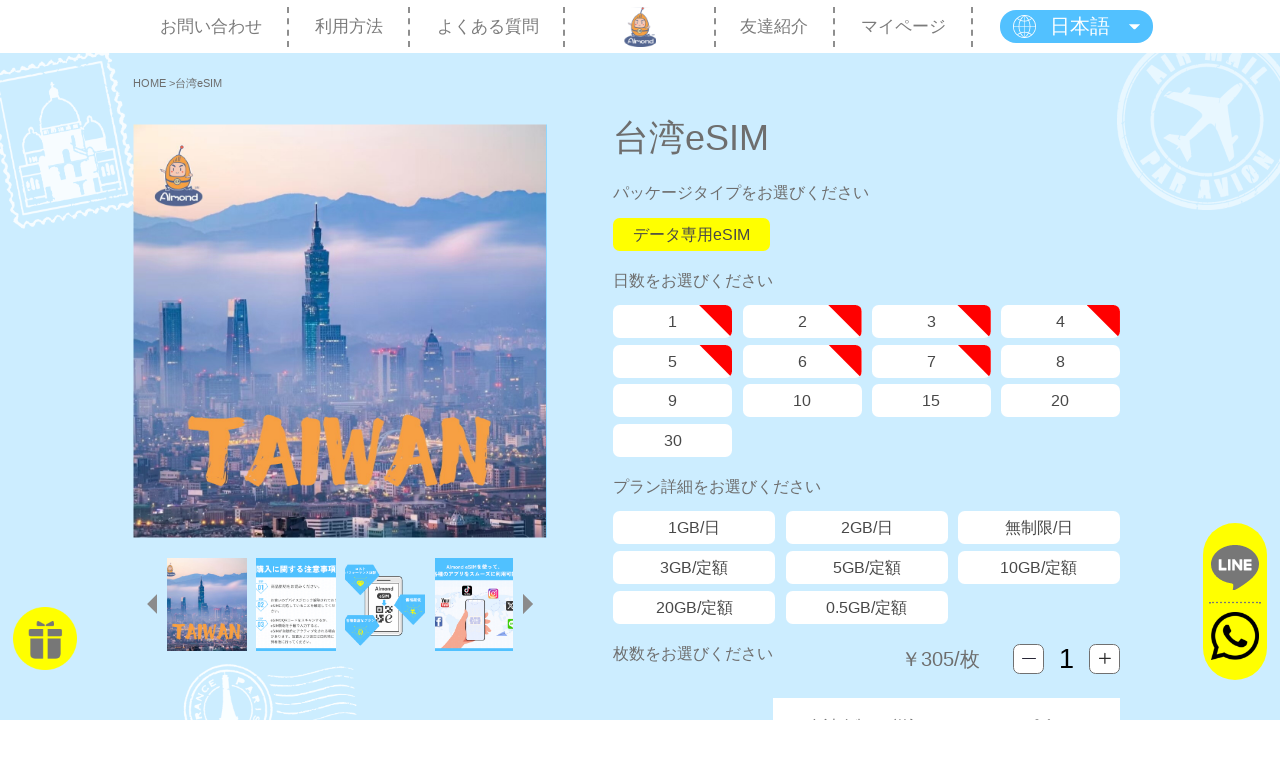

--- FILE ---
content_type: text/html; charset=UTF-8
request_url: https://www.globalsimshop.com/jp/country/esim/199.html
body_size: 123220
content:
<!DOCTYPE html>
<html lang="ja">

<head>
    <meta charset="utf-8">
    <meta name="viewport" content="initial-scale=1,user-scalable=no,maximum-scale=1,width=device-width">
    <meta name="wap-font-scale" content="no">
    <title>台湾eSIM</title>
    <meta name="keywords" content="台湾eSIM">
    <meta name="description" content="台湾旅行に最もコスパが良い海外eSIMです。【台湾eSIM】高速データ通信・選べるギガプラン・QRコードで簡単登録・正規・料金安い！台湾eSIM購入前の注意事項、対応デバイス、インストールする方法、メールで受取">
    <meta name="p:domain_verify" content="fb8c9f7c3fd9481b74a1ffd14826d831"/>
        <link rel="stylesheet" type="text/css" href="https://file.globalesim.shop/mewfi/style2024/css/animate.css?v=2025122302" />
    <link rel="stylesheet" type="text/css" href="https://file.globalesim.shop/mewfi/style2024/css/slick.css?v=2025122302" />
    <link rel="stylesheet" type="text/css" href="https://file.globalesim.shop/mewfi/style2024/css/swiper.min.css?v=2025122302" />
            <link rel="stylesheet" type="text/css" href="https://file.globalesim.shop/mewfi/style2024/css/layoutjp.css?v=2025122302" />
            <link rel="stylesheet" type="text/css" href="https://file.globalesim.shop/mewfi/style2024/css/common.css?v=2025122302" />
    <script type="text/javascript" src="https://file.globalesim.shop/mewfi/style2024/js/jquery.min.js?v=2025122302"></script>
    <script type="text/javascript" src="https://file.globalesim.shop/mewfi/style2024/js/respond.min.js?v=2025122302"></script>
    <script type="text/javascript" src="https://file.globalesim.shop/mewfi/style2024/js/slick.min.js?v=2025122302"></script>
    <script type="text/javascript" src="https://file.globalesim.shop/mewfi/style2024/js/swiper.min.js?v=2025122302"></script>
    <script type="text/javascript" src="https://file.globalesim.shop/mewfi/style2024/js/wow.min.js?v=2025122302"></script>

    <script type="text/javascript">
        var layer_title = '注意';
        var layer_confirm = 'はい';
        var layer_cancel = 'キャンセル';
        var default_confirm_msg = 'このデータを削除してもよろしいですか？';
        var submiting_wait_msg = '提出中です、しばらくお待ちください。';
        var loading_wait_msg = 'ページジャンプ中、しばらくお待ちください';
        var submit_data_error = 'データの提出に失敗しました。技術サポートに連絡してください。';
        var submit_data_error1 = ' データの提出に失敗しました。';
        var user_id = 0;
        var lang = 'jp';
        var SHOW_IMAGE_PATH = '/data/upload/';
        var NO_PIC = '/style/images/no_pic.png';
    </script>
    <script type="text/javascript" src="/plugins/layer-v2.1_black/layer.js?1"></script>
    <script type="text/javascript" src="https://file.globalesim.shop/mewfi/style2024/js/base.js?v=2025122302"></script>
    <meta name="application-name" content="eSIM Store">
        <link rel="apple-touch-icon" href="/style/images/ios-logo-120-2.png">
    <link rel="apple-touch-icon-precomposed" sizes="48x48" href="/style/images/ios-logo-120-2.png">
    
                <!-- Google tag (gtag.js) -->
    <script async src="https://www.googletagmanager.com/gtag/js?id=G-R5WXM8PKV5"></script> <script> window.dataLayer = window.dataLayer || []; function gtag(){ dataLayer.push(arguments); } gtag('js', new Date()); gtag('config', 'G-R5WXM8PKV5'); gtag('config', 'AW-16492578334');</script>
    <!-- TikTok Pixel Code Start -->
    <script> !function (w, d, t) { w.TiktokAnalyticsObject=t;var ttq=w[t]=w[t]||[];ttq.methods=["page","track","identify","instances","debug","on","off","once","ready","alias","group","enableCookie","disableCookie","holdConsent","revokeConsent","grantConsent"],ttq.setAndDefer=function(t,e){ t[e]=function(){ t.push([e].concat(Array.prototype.slice.call(arguments,0))) } };for(var i=0;i<ttq.methods.length;i++)ttq.setAndDefer(ttq,ttq.methods[i]);ttq.instance=function(t){ for( var e=ttq._i[t]||[],n=0;n<ttq.methods.length;n++)ttq.setAndDefer(e,ttq.methods[n]);return e },ttq.load=function(e,n){ var r="https://analytics.tiktok.com/i18n/pixel/events.js",o=n&&n.partner;ttq._i=ttq._i||{},ttq._i[e]=[],ttq._i[e]._u=r,ttq._t=ttq._t||{},ttq._t[e]=+new Date,ttq._o=ttq._o||{},ttq._o[e]=n||{};n=document.createElement("script") ;n.type="text/javascript",n.async=!0,n.src=r+"?sdkid="+e+"&lib="+t;e=document.getElementsByTagName("script")[0];e.parentNode.insertBefore(n,e) }; ttq.load('CR6MK33C77UDRITC1F90'); ttq.page(); }(window, document, 'ttq'); </script> <!-- TikTok Pixel Code End -->
    
    <!-- Meta Pixel Code -->
    <script>
    !function(f,b,e,v,n,t,s)
    { if(f.fbq)return;n=f.fbq=function(){ n.callMethod?
    n.callMethod.apply(n,arguments):n.queue.push(arguments)};
    if(!f._fbq)f._fbq=n;n.push=n;n.loaded=!0;n.version='2.0';
    n.queue=[];t=b.createElement(e);t.async=!0;
    t.src=v;s=b.getElementsByTagName(e)[0];
    s.parentNode.insertBefore(t,s) }(window, document,'script',
    'https://connect.facebook.net/en_US/fbevents.js');
    fbq('init', '1314345930365090');
    fbq('track', 'PageView');
    </script>
    <noscript>< img height="1" width="1" style="display:none"
    src="https://www.facebook.com/tr?id=1314345930365090&ev=PageView&noscript=1"
    /></noscript>
    <!-- End Meta Pixel Code -->    

    <!-- LINE Tag Base Code -->
    <!-- Do Not Modify -->
    <script>
    (function(g,d,o){
      g._ltq=g._ltq||[];g._lt=g._lt||function(){ g._ltq.push(arguments) };
      var h=location.protocol==='https:'?'https://d.line-scdn.net':'http://d.line-cdn.net';
      var s=d.createElement('script');s.async=1;
      s.src=o||h+'/n/line_tag/public/release/v1/lt.js';
      var t=d.getElementsByTagName('script')[0];t.parentNode.insertBefore(s,t);
        })(window, document);
    _lt('init', {
      customerType: 'account',
      tagId: '5c54b0dc-d641-4175-bad6-a749f675c9aa'
    });
    _lt('send', 'pv', ['5c54b0dc-d641-4175-bad6-a749f675c9aa']);
    </script>
    <noscript>
      < img height="1" width="1" style="display:none"
           src="https://tr.line.me/tag.gif?c_t=lap&t_id=5c54b0dc-d641-4175-bad6-a749f675c9aa&e=pv&noscript=1" />
    </noscript>
    <!-- End LINE Tag Base Code -->

    <script>
    _lt('send', 'cv', {
      type: 'Conversion'
    },['5c54b0dc-d641-4175-bad6-a749f675c9aa']);
    </script>

                <script type="text/javascript">
        // 是否打开过未登录弹框
        var _is_open_no_login = false
        // 登录ID
        var _login_id = 0
    </script></head>
<style>
    .details .info-content .money-con {
        flex-flow: row !important;
    }
    .details .info-content .money-con label{
        margin-bottom: 0 !important;
    }
    .tian li{
        position: relative;
    }
    .sanjiao {
        position: absolute;
        top: 0;
        right: 0;
        height: 0.5rem;
        width: 0.5rem;
        background-color: red;
        border-radius: 0 0.1rem 0.1rem;
        clip-path: polygon(0 0, 100% 100%,100% 0);
    }
    .sanjiao-text{
        position: absolute;
        top: 0.02rem;
        right: 0.05rem;
        z-index: 4;
        color: #fff;
        font-size: 0.15rem;
        line-height: 0.16rem;
        transform-origin: 0 50%;
    }
    @media (max-width: 767px) {
        .details .info-content .money-con {
            margin-bottom: 0.2rem !important;
        }
        .sanjiao {
            position: absolute;
            top: 0;
            right: 0;
            height: 0.7rem;
            width: 0.7rem;
            background-color: red;
            clip-path: polygon(0 0, 100% 100%,100% 0);
        }
        .sanjiao-text{
            position: absolute;
            top: 0.02rem;
            right: 0.06rem;
            z-index: 4;
            color: #fff;
            font-size: 0.22rem;
            line-height: 0.22rem;
            transform-origin: 0 50%;
        }
    }
    @media (max-width: 1150px) {
        .details .info-content .money-con {
            margin-bottom: 0.2rem !important;
        }
    }
</style>
<body class="container">

<style>
    .header .logo{
        left: 50%;
    }
    @media(max-width: 1199px) {
        .header .logo{
            left: 52.3%;
        }
    }
    @media(max-width: 767px) {
        .header .logo{
            left: .2rem;
        }
    }
</style>
<div class="header p_r flex fixed">
    <a href="/jp" class="logo flex flex-align-center">
                <img src="/data/upload/logo.svg?v=2025122302" class=" di_bl" alt="">
        <h1 class="logo-text" style="font-weight: normal;">Almond eSIM</h1>
                
    </a>
    <div class="flex-1 flex nav-con">
                <ul class="nav flex-1 flex">
            <li class="p_r">
                <a href="/jp/contact.html" target="_blank" class="flex flex-align-center flex-pack-center">お問い合わせ</a><span class=" arrow"></span>
            </li>
            <li class="p_r">
                <a href="/jp/page/esim_instruction.html" target="_blank" class="flex flex-align-center flex-pack-center">利用方法</a><span class=" arrow"></span>
            </li>
            <li class="p_r">
                <a href="/jp/faq.html" target="_blank" class="flex flex-align-center flex-pack-center te_c">よくある質問</a><span class=" arrow"></span>
            </li>
            <li class="p_r">
                <a href="/jp/market/referral.html" target="_blank" class="flex flex-align-center flex-pack-center">友達紹介</a><span class=" arrow"></span>
            </li>
            <li class="p_r">
                <a href="/jp/login.html" target="_blank" class="flex flex-align-center flex-pack-center">マイページ</a><span class=" arrow"></span>
            </li>
        </ul>
        <div class="language p_r flex flex-align-center">
            <dl>
                <dt class="p_r">日本語</dt>
                <dd class="">
                    <a href="/en/country/esim/199.html" class="flex flex-align-center p_r">English</a>
                    <a href="/cn/country/esim/199.html" class="flex flex-align-center p_r">中文</a>
                </dd>
            </dl>
        </div>
            </div>
    <div class="menu-btn"></div>
</div>
<div class="header-bg"></div>
<style type="text/css">
    .amazon_select_bg{ position: fixed; z-index: 100000; left: 0; top: 0; bottom: 0; right: 0; background-color: #000; opacity:0.3; filter:alpha(opacity=30);}
    .amazon_select_box{ position: fixed; z-index: 100001; left: 20%; top: 250px; height: 250px; right: 20%; border-radius: 6px; background-color: #fff;}
    .amazon_select_box .amazon_select_close{ font-size: 0.13rem; position: absolute; cursor: pointer; top: -10px; right: -10px; width: 30px; height: 30px; background-color: #000; border-radius: 15px; color: #FFFFFF; text-align: center; line-height: 30px;}
    .select_amazon_box{ float: left; width: 80%; margin-left: 10%; margin-top: 80px;}
    .select_amazon_box .select_li{ float: left; width: 33%; text-align: center;}
    .select_amazon_box .select_li a{ width: 90%; margin-top: 15px; margin-left: 5%; float: left; border: 1px solid #333; font-weight: 700; height: 45px; line-height: 45px; text-align: center; font-size: 16px; border-radius: 3px; white-space: nowrap; overflow: hidden;}
    .select_amazon_box .select_li a:hover{ background-color: #50C1FF; color: #fff; border: 1px solid #50C1FF;}

    @media (min-width: 1500px) and (max-width: 1800px) {
        .amazon_select_box{ left: 15%; right: 15%;}
        .select_amazon_box{ width: 90%; margin-left: 5%;}
        .select_amazon_box .select_li a{ font-size: 14px; width: 90%; margin-left: 5%;}
    }
    @media (max-width: 1500px) {
        .amazon_select_box{ left: 10%; right: 10%;}
        .select_amazon_box{ width: 92%; margin-left: 3%;}
        .select_amazon_box .select_li a{ font-size: 14px; width: 90%; margin-left: 5%;}
    }
    @media (max-width: 850px) {
        .select_amazon_box{ margin-top: 30px;}
        .select_amazon_box .select_li{ width: 100%; clear: both;}
    }
</style>

<div class="amazon_select_bg none"></div>
<div class="amazon_select_box none">
    <div class="select_amazon_box">
                <div class="select_li"><a href="https://www.mewfi.com/esim/jp" target="_blank">eSIMカードの開通はこちらから</a></div>
        <div class="select_li"><a href="https://www.mewfi.com/book/jp" target="_blank">中国カードの開通はこちらから</a></div>
        <div class="select_li"><a href="https://www.mewfi.com/simcard/jp" target="_blank">その他のカード開通はこちらから</a></div>
            </div>
    <div class="amazon_select_close">✕</div>
</div>
<script type="text/javascript">
    function show_amazon() {
        $(".amazon_select_bg").show();
        $(".amazon_select_box").show();
    }

    function hide_amazon() {
        $(".amazon_select_bg").hide();
        $(".amazon_select_box").hide();
    }

    $(document).ready(function () {
        $(".amazon_select_bg,.amazon_select_close").on('click', function () {
            hide_amazon();
        });
    });
</script>
<div class="details">
    <div class="info-content p_r">
        <div class="img1">
            <img src="https://file.globalesim.shop/mewfi/style2024/images/img9.png" alt="">
        </div>
        <div class="img2">
            <img src="https://file.globalesim.shop/mewfi/style2024/images/img11.png" alt="">
        </div>
        <div class="img3">
            <img src="https://file.globalesim.shop/mewfi/style2024/images/img10.png" alt="">
        </div>
        <div class="wrap">
            <div class="crumb"><a href="/jp">HOME </a>><a href="https://www.globalsimshop.com/jp/country/esim/199.html">台湾eSIM</a></div>
            <div class="flex flex-warp flex-align-start">
                <div class="focus">
                    <div class="view">
                        <div class="swiper-container">
                            <div class="swiper-wrapper">
                                                                                                <div class="swiper-slide">
                                    <img not_no_pic="not_no_pic" src="https://file.globalesim.shop/mewfi_upload/goods/Taiwan1.jpg?v=2025122302" onerror="this.src='/data/upload/goods/Taiwan1.jpg'"  class=" di_bl" alt="台湾eSIM images">
                                </div>
                                                                <div class="swiper-slide">
                                    <img not_no_pic="not_no_pic" src="https://file.globalesim.shop/mewfi_upload/goods/beforebuy-jp.png?v=2025122302" onerror="this.src='/data/upload/goods/beforebuy-jp.png'"  class=" di_bl" alt="台湾eSIM images">
                                </div>
                                                                <div class="swiper-slide">
                                    <img not_no_pic="not_no_pic" src="https://file.globalesim.shop/mewfi_upload/goods/advantages-jp.png?v=2025122302" onerror="this.src='/data/upload/goods/advantages-jp.png'"  class=" di_bl" alt="台湾eSIM images">
                                </div>
                                                                <div class="swiper-slide">
                                    <img not_no_pic="not_no_pic" src="https://file.globalesim.shop/mewfi_upload/goods/useapp-jp.png?v=2025122302" onerror="this.src='/data/upload/goods/useapp-jp.png'"  class=" di_bl" alt="台湾eSIM images">
                                </div>
                                                                <div class="swiper-slide">
                                    <img not_no_pic="not_no_pic" src="https://file.globalesim.shop/mewfi_upload/goods/support-jp.png?v=2025122302" onerror="this.src='/data/upload/goods/support-jp.png'"  class=" di_bl" alt="台湾eSIM images">
                                </div>
                                                                                            </div>
                        </div>
                    </div>
                    <div class="preview p_r">
                        <a class="arrow-left" href="#"></a>
                        <a class="arrow-right" href="#"></a>
                        <div class="swiper-container">
                            <div class="swiper-wrapper">
                                                                <div class="swiper-slide active-nav">
                                    <img src="https://file.globalesim.shop/mewfi_upload/goods/Taiwan1.jpg?v=2025122302" onerror="this.src='/data/upload/goods/Taiwan1.jpg'"  class=" di_bl img" alt="台湾eSIM thumbs">
                                </div>
                                                                <div class="swiper-slide ">
                                    <img src="https://file.globalesim.shop/mewfi_upload/goods/beforebuy-jp.png?v=2025122302" onerror="this.src='/data/upload/goods/beforebuy-jp.png'"  class=" di_bl img" alt="台湾eSIM thumbs">
                                </div>
                                                                <div class="swiper-slide ">
                                    <img src="https://file.globalesim.shop/mewfi_upload/goods/advantages-jp.png?v=2025122302" onerror="this.src='/data/upload/goods/advantages-jp.png'"  class=" di_bl img" alt="台湾eSIM thumbs">
                                </div>
                                                                <div class="swiper-slide ">
                                    <img src="https://file.globalesim.shop/mewfi_upload/goods/useapp-jp.png?v=2025122302" onerror="this.src='/data/upload/goods/useapp-jp.png'"  class=" di_bl img" alt="台湾eSIM thumbs">
                                </div>
                                                                <div class="swiper-slide ">
                                    <img src="https://file.globalesim.shop/mewfi_upload/goods/support-jp.png?v=2025122302" onerror="this.src='/data/upload/goods/support-jp.png'"  class=" di_bl img" alt="台湾eSIM thumbs">
                                </div>
                                                            </div>
                        </div>
                    </div>
                </div>
                <div class="flex-1 text-content">
                    <h1>台湾eSIM</h1>
                    <div class="">
                        <dl class="sys_item_specpara " data-sid="1">
                            <dt>パッケージタイプをお選びください</dt>
                            <dd>
                                <ul class="sys_spec_text flex flex-warp te_c">
                                                                                                            <li><a href="javascript:;" attr_call_type="1" attr_val="1" class="list_call_type list_sku" style="background: #FFFF00;">データ専用eSIM</a></li>
                                                                                                        </ul>
                            </dd>
                        </dl>
                        <dl class="sys_item_specpara" data-sid="2">
                                                        <dt>日数をお選びください</dt>
                                                        <dd>
                                <ul class="sys_spec_text flex flex-warp te_c tian">
                                                                                                            <li><a href="javascript:;" attr_day="1" attr_val="1" class="list_day list_sku">1</a><div class="sanjiao"></div></li>
                                                                                                                                                <li><a href="javascript:;" attr_day="2" attr_val="2" class="list_day list_sku">2</a><div class="sanjiao"></div></li>
                                                                                                                                                <li><a href="javascript:;" attr_day="3" attr_val="3" class="list_day list_sku">3</a><div class="sanjiao"></div></li>
                                                                                                                                                <li><a href="javascript:;" attr_day="4" attr_val="4" class="list_day list_sku">4</a><div class="sanjiao"></div></li>
                                                                                                                                                <li><a href="javascript:;" attr_day="5" attr_val="5" class="list_day list_sku">5</a><div class="sanjiao"></div></li>
                                                                                                                                                <li><a href="javascript:;" attr_day="6" attr_val="6" class="list_day list_sku">6</a><div class="sanjiao"></div></li>
                                                                                                                                                <li><a href="javascript:;" attr_day="7" attr_val="7" class="list_day list_sku">7</a><div class="sanjiao"></div></li>
                                                                                                                                                <li><a href="javascript:;" attr_day="8" attr_val="8" class="list_day list_sku">8</a></li>
                                                                                                                                                <li><a href="javascript:;" attr_day="9" attr_val="9" class="list_day list_sku">9</a></li>
                                                                                                                                                <li><a href="javascript:;" attr_day="10" attr_val="10" class="list_day list_sku">10</a></li>
                                                                                                                                                <li><a href="javascript:;" attr_day="15" attr_val="15" class="list_day list_sku">15</a></li>
                                                                                                                                                <li><a href="javascript:;" attr_day="20" attr_val="20" class="list_day list_sku">20</a></li>
                                                                                                                                                <li><a href="javascript:;" attr_day="30" attr_val="30" class="list_day list_sku">30</a></li>
                                                                                                        </ul>
                            </dd>
                        </dl>
                        <dl class="sys_item_specpara" data-sid="3">
                            <dt>プラン詳細をお選びください</dt>
                            <dd>
                                <ul class="sys_spec_text flex flex-warp te_c tian">
                                                                                                            <li><a href="javascript:;" class="list_flow list_sku" attr_flow="1GB/日" attr_val="1GB/日">1GB/日</a></li>
                                                                                                                                                <li><a href="javascript:;" class="list_flow list_sku" attr_flow="2GB/日" attr_val="2GB/日">2GB/日</a></li>
                                                                                                                                                <li><a href="javascript:;" class="list_flow list_sku" attr_flow="無制限/日" attr_val="無制限/日">無制限/日</a></li>
                                                                                                                                                <li><a href="javascript:;" class="list_flow list_sku" attr_flow="3GB/定額" attr_val="3GB/定額">3GB/定額</a></li>
                                                                                                                                                <li><a href="javascript:;" class="list_flow list_sku" attr_flow="5GB/定額" attr_val="5GB/定額">5GB/定額</a></li>
                                                                                                                                                <li><a href="javascript:;" class="list_flow list_sku" attr_flow="10GB/定額" attr_val="10GB/定額">10GB/定額</a></li>
                                                                                                                                                <li><a href="javascript:;" class="list_flow list_sku" attr_flow="20GB/定額" attr_val="20GB/定額">20GB/定額</a></li>
                                                                                                                                                <li><a href="javascript:;" class="list_flow list_sku" attr_flow="0.5GB/定額" attr_val="0.5GB/定額">0.5GB/定額</a></li>
                                                                                                        </ul>
                            </dd>
                        </dl>
                    </div>
                    <div class="money-con flex flex-pack-justify">
                        <label for="">
                                                        枚数をお選びください
                                                    </label>
                        <div class="flex flex-align-center">
                            <div class="flex money">
                                ￥<span id="price_item_1" class="price_text">305</span>/枚
                            </div>
                                                        <div class="add_chose flex">
                                <a class="reduce c_reduce" href="javascript:void(0)"></a>
                                <input type="text" name="qty_item_1" value="1" id="qty_item_1" class="flex-1 di_bl te_c c_num" />
                                <a class="add c_increase" href="javascript:void(0)"></a>
                            </div>
                                                    </div>
                    </div>
                                        <div class="total-money flex">
                        <div class="total p_r flex flex-align-center flex-pack-justify">合計金額（税込）:
                            <div class="money ">￥<span id="total_item_1" class="amount_final_all price_text">-</span></div>
                        </div>
                    </div>
                    <div class="submit flex">
                        <input type="submit" class="buy_btn" value="お申込内容の確認">
                    </div>
                                        <style>
  .goods_payment{
    margin-top: 0.2rem;
  }
  .goods_payment p {
    text-align: right;
  }
  .payment_pics{
    margin-top: 0.06rem;
    height: 0.28rem;
    text-align: right;
    line-height: 0.28rem;
  }
  .payment_pics img{
    height: 0.28rem;
    display: inline-block;
    padding: 0 0.03rem;
    overflow: hidden;
    vertical-align: top;
  }
  .payment_pics #xyk1{
    height: 0.22rem;
    margin-top: 0.04rem;
  }
  .payment_pics #xyk_a{
    height: 0.24rem;
    margin-top: 0.03rem;
  }
  @media (max-width: 767px) {
    .goods_payment p {
      text-align: center;
    }
    .payment_pics{
      display: flex;
      flex-direction: row;
      justify-content: space-around;
      height: 0.32rem;
    }
    .payment_pics img{
      height: 0.32rem;
    }
    .payment_pics #xyk1{
      height: 0.26rem;
      margin-top: 0.02rem;
    }
    .payment_pics #xyk_a{
      height: 0.28rem;
      margin-top: 0.03rem;
    }
  }
</style>
<div class="goods_payment">
    <p>安心保証の決済　サービス</p>
    <div class="payment_pics">
        <img src="https://file.globalesim.shop/mewfi/style2024/images/payment/xyk1.png" id="xyk1">
    <img src="https://file.globalesim.shop/mewfi/style2024/images/payment/xyk2.png">
    <img src="https://file.globalesim.shop/mewfi/style2024/images/payment/xyk3.png">
    <img src="https://file.globalesim.shop/mewfi/style2024/images/payment/xyk4.png">
    <img src="https://file.globalesim.shop/mewfi/style2024/images/payment/xyk5.png">
    <img src="https://file.globalesim.shop/mewfi/style2024/images/payment/xyk6.jpg">
            <img src="https://file.globalesim.shop/mewfi/style2024/images/payment/pay_pay.png">
    <img src="https://file.globalesim.shop/mewfi/style2024/images/payment/amazon.png" id="xyk_a">
          </div>
</div>                                    </div>
            </div>
        </div>
                        <div class="ranking xcom_hide">
            <div class="pub-title p_r flex flex-align-center flex-pack-center">
                <span class="p_r">Almond eSIM の強み</span>
            </div>
            <div class="content flex flex-pack-justify flex-warp">
                <div class="item">
                    <div class="tit-con">
                        <div class="tit flex flex-align-center flex-pack-center">業界経験</div>
                        <div class="num te_c">No.1</div>
                    </div>
                    <div class="icon flex flex-pack-center flex-align-center">
                        <img src="https://file.globalesim.shop/mewfi/style2024/images/icon7.svg?v=2025122302" alt="">
                    </div>
                </div>
                <div class="item">
                    <div class="tit-con">
                        <div class="tit flex flex-align-center flex-pack-center">利用者数</div>
                        <div class="num te_c">No.1</div>
                    </div>
                    <div class="icon flex flex-pack-center flex-align-center">
                        <img src="https://file.globalesim.shop/mewfi/style2024/images/icon8.svg?v=2025122302" alt="">
                    </div>
                </div>
                <div class="item">
                    <div class="tit-con">
                        <div class="tit flex flex-align-center flex-pack-center">最低価格</div>
                        <div class="num te_c">No.1</div>
                    </div>
                    <div class="icon flex flex-pack-center flex-align-center">
                        <img src="https://file.globalesim.shop/mewfi/style2024/images/icon9.svg?v=2025122302" alt="">
                    </div>
                </div>
                <div class="item">
                    <div class="tit-con">
                        <div class="tit flex flex-align-center flex-pack-center te_c">カスタマー サポート</div>
                        <div class="num te_c">No.1</div>
                    </div>
                    <div class="icon flex flex-pack-center flex-align-center">
                        <img src="https://file.globalesim.shop/mewfi/style2024/images/icon10.svg?v=2025122302" alt="">
                    </div>
                </div>
                <div class="item">
                    <div class="tit-con">
                        <div class="tit flex flex-align-center flex-pack-center">品質保証</div>
                        <div class="num te_c">No.1</div>
                    </div>
                    <div class="icon flex flex-pack-center flex-align-center">
                        <img src="https://file.globalesim.shop/mewfi/style2024/images/icon11.svg?v=2025122302" alt="">
                    </div>
                </div>
                <div class="item">
                    <div class="tit-con">
                        <div class="tit flex flex-align-center flex-pack-center">プラン数</div>
                        <div class="num te_c">No.1</div>
                    </div>
                    <div class="icon flex flex-pack-center flex-align-center">
                        <img src="https://file.globalesim.shop/mewfi/style2024/images/icon12.svg?v=2025122302" alt="">
                    </div>
                </div>
            </div>
        </div>
                <div class="star1"><img src="https://file.globalesim.shop/mewfi/style2024/images/star3.svg?v=2025122302" alt=""></div>
        <div class="star2"><img src="https://file.globalesim.shop/mewfi/style2024/images/star.svg?v=2025122302" alt=""></div>
    </div>

    <div class="explain p_r xcom_explain">
                <div class="line xcom_hide"><img src="https://file.globalesim.shop/mewfi/style2024/images/line.png" class=" di_bl" alt=""></div>
        <div class="title flex flex-column flex-align-center flex-pack-center xcom_hide">
            <div class="en">Almond eSIM</div>
            <div class="cn p_r">商品説明</div>
        </div>
        <div class="txt te_c xcom_hide">eSIMのスペック及び購入/予約前の確認事項</div>
                <div class="content">
                        <div class="text-card flex flex-warp xcom_hide">
                <div class="tit flex flex-align-center flex-pack-center">入手方法</div>
                <div class="flex-1 flex flex-align-center ">
                    <div class="text">
                        1. 注文完了後、QRコードおよび使用方法を含むメールがお客様のメールアドレスに自動的に送信されます。<br>
2. 送信されたメール内のQRコードを使って、お客様の端末にeSIMをインストールしてください。<br>
3. ご利用予定日当日になりましたら、Wi-FiをONにし、設定画面からeSIMを有効にしてください。
                    </div>
                </div>
            </div>
                        <div class="text-card flex flex-warp">
                <div class="tit flex flex-align-center flex-pack-center">データ容量</div>
                <div class="flex-1 flex flex-align-center ">
                    <div class="text">
                        <b>0.5GB</b>
                    </div>
                </div>
            </div>
            <div class="text-card flex flex-warp">
                <div class="tit flex flex-align-center flex-pack-center">利用可能国</div>
                <div class="flex-1 flex flex-align-center ">
                    <div class="text">
                        台湾
                    </div>
                </div>
            </div>
            <div class="text-card flex flex-warp">
                <div class="tit flex flex-align-center flex-pack-center">ネットワーク</div>
                <div class="flex-1 flex flex-align-center ">
                    <div class="text">
                        CHT
                    </div>
                </div>
            </div>
            <!--<div class="text-card flex flex-warp xcom_hide">
                <div class="tit flex flex-align-center flex-pack-center">APN情報</div>
                <div class="flex-1 flex flex-align-center ">
                    <div class="text">
                        
                    </div>
                </div>
            </div>-->
            <div class="text-card flex flex-warp">
                <div class="tit flex flex-align-center flex-pack-center">eSIMタイプ</div>
                <div class="flex-1 flex flex-align-center ">
                    <div class="text">
                        データ通信：〇<br>音声通話：×<br>SMS：×
                    </div>
                </div>
            </div>
            <div class="text-card flex flex-warp ">
                <div class="tit flex flex-align-center flex-pack-center">QRコード有效期限</div>
                <div class="flex-1 flex flex-align-center ">
                    <div class="text">
                        30日（ご購入後、30日以内に利用開始をしてください。30日を過ぎるとサービスを利用できなくなります。）
                    </div>
                </div>
            </div>
                        <div class="text-card flex flex-warp xcom_hide">
                <div class="tit flex flex-align-center flex-pack-center">お客様サポート</div>
                <div class="flex-1 flex flex-align-center ">
                    <div class="text">
                        LINE公式アカウント：＠014hhnww<br>Whatsapp:+81 70-9019-0818<br>
Email：support@almondsim.com
                    </div>
                </div>
            </div>
            <div class="text-card flex flex-warp xcom_hide">
                <div class="tit flex flex-align-center flex-pack-center">注意事項</div>
                <div class="flex-1 flex flex-align-center ">
                    <div class="text">
                        1. ご利用の端末は、SIMフリーかつeSIM対応することが必要です。<br>
2. 利用日数は現地時間の00:00-23：59区切りで、カウントされます。<br>
3. QRコードが読み取れない場合、手動で入力をお願い致します。<br>
4. 一度ダウンロード完了後は再度QRコードの読み取りができませんのでご注意ください。<br>
5. 利用予定日にスマートフォンでeSIMの設定をお願い申し上げます。<br>
6. 弊社のeSIMをご利用するとき、必ずローミングをオンにしてください。
                    </div>
                </div>
            </div>
                    </div>
    </div>
        <div class="system p_r xcom_hide">
        <div class="pub-title p_r flex flex-align-center flex-pack-center">
            <span class="p_r">eSIM対応機種</span>
        </div>
        <div class="flex flex-warp content p_r">
            <div class="item">
                <div class="tit flex flex-align-center flex-pack-center">IOS</div>
                <div class="text">
                    <p>iPhone XR iPhone XS iPhone XS Max </p>
                    <p>iPhone SE（第２世代） iPhone SE（第３世代）</p>
                    <p>iPhone11以降 iPad Mini 5以降　iPad 7以降</p>
                    <p>iPad Pro 12.9（第３世代）以降</p>
                    <p>iPad Pro 11（第１世代）以降</p>
                    <p>iPad Air（第３世代）以降</p>
                    <a href="/jp/news/5.html" target="_blank" class=" di_bl">Apple製品・eSIM対応機種一覧 ></a>
                </div>
            </div>
            <div class="item">
                <div class="tit flex flex-align-center flex-pack-center">Android</div>
                <div class="text">
                    <p>AQUOS wish以降Xperia 1 V以降の大多数</p>
                    <p>OPPO A55s以降の大多数</p>
                    <p>Galaxy2022年以降発売のSシリーズとZシリーズ</p>
                    <p>Xiaomi2022年以降の大多数Google Pixel 4以降</p>
                    <p>Huawei P40 Pro Huawei P40 Pro</p>
                    <p>Huawei Mate 40 Pro</p>
                    <a href="/jp/news/11.html" target="_blank" class=" di_bl">AndroidのeSIM対応機種一覧 ></a>
                </div>
            </div>
        </div>
        <div class="txt te_c p_r">※SIMロックスマートフォン、キャリアスマートフォンは対応しません</div>
    </div>


    <div class="wrap doc p_r xcom_hide">
        <div class="pub-title p_r flex flex-align-center flex-pack-center">
            <span class="p_r">eSIM使用手順</span>
        </div>
        <style>
  .details .doc .accordion li .tit{
    font-size: 0.5rem;
  }
  .details .doc .accordion .title .step{
    font-size: 0.4rem;
    color: #4FC1FF;
  }
  .details .doc .accordion .title span{
    font-size: 0.4rem;
    color: #4FC1FF;
  }
  .details .doc .accordion .tit-con .p1{
    font-size: 0.28rem;
    font-weight: bold;
  }
  .details .doc .accordion .tit-con .p2{
    font-size: 0.26rem;
  }
  .details .doc .accordion .tit-con .p3{
    font-size: 0.24rem;
  }
  .details .doc .accordion .item{
    width: auto;
  }
  .details .doc .accordion .num{
    border-radius: 50%;
    background: #000000;
    color: #fff;
    width: 0.4rem;
    height: 0.4rem;
    font-size: 0.3rem;
  }
  .details .doc .accordion .txt{
    height: auto;
    display: block;
  }
  .details .doc .accordion .tit-con{
    border: none;
  }
  .details .doc .accordion .pics{
    display: flex;
    gap: 1.63rem;
  }
  .details .doc .accordion .pic img, .details .doc .accordion .pic2 img, .details .doc .accordion .pics img, .details .doc .accordion .imgs img{
    width: auto;
    display: block;
    padding-top: 0.1rem;
  }
  .details .item .childs{
    display: flex;
    justify-content: start;
    gap: 1.63rem;
    flex-wrap: wrap;
    margin-bottom: 0.3rem;
    margin-top: 0.2rem;
  }
  .details .item .childs .pic2{
    width: 3.32rem;
  }
  .details .item .childs .pic3{
    width: 8.27rem;
  }
  .details .item .childs .pic4{
    width: 100%;
  }
  .details .item .childs .pic3 .imgs, .details .item .childs .pic4 .imgs{
    display: flex;
    gap: 1.63rem;
  }
  .details .item .childs .pic2 img{
    width: 100%;
  }
  .details .item .childs .pic2 .pic_p{
    font-size: 0.24rem;
    height: 3.1rem;
  }
  .details .text-content-android .item .childs .pic2 .pic_p{
    height: 0.4rem;
  }
  .details .doc .accordion .pic2{
    display: flex;
    flex-direction: column;
  }
  .details .item .pic{
    display: flex;
    margin-top: 0;
  }
  .details .doc .accordion .pic{
    margin-top: 0;
  }
  .details .item .pic .pic_p{
    padding-left: 1rem;
    display: flex;
    align-items: end;
  }
  .details .text-content-android .item .childs {
    gap: 1.63rem;
  }

  .height156{
    height: 2.06rem !important;
    overflow: hidden;
  }
  .height80{
    height: 0.8rem !important;
    overflow: hidden;
  }
  .ruan{
    display: inline-block;
    border: 1px solid #707070;
    border-radius: 50%;
    width: 0.28rem;
    height: 0.28rem;
    line-height: 0.28rem;
    text-align: center;
    margin-right: 0.05rem;
  }

  @media(max-width: 767px) {
    .details .doc .accordion li .tit {
      font-size: 0.45rem;
    }
    .details .doc .accordion .item{
      width: 100%;
      margin-right: 0;
      margin-left: 0;
    }
    .details .doc .accordion .pic img, .details .doc .accordion .pic2 img, .details .doc .accordion .pics img, .details .doc .accordion .imgs img{
      width: 100%;
      margin: 0 auto;
    }
    .details .item .pic{
      display: block;
    }
    .details .item .pic .pic_p{
      padding-left: 0;
    }
    .details .item .childs{
      gap: 0.2rem;
    }
    .details .item .childs .pic2{
      width: 100%;
      display: block;
    }
    .details .item .childs .pic2 .pic_p{
      height: auto;
    }
    .details .doc .accordion .pics{
      width: 100%;
      gap: 0.2rem;
    }
    .details .doc .accordion .pics .pic{
      /*width: 50%;*/
    }
    .details .item .childs .imgs{
      width: 100%;
      gap: 0.2rem;
    }
    .details .item .childs .pic3{
      width: 100%;
    }
    .details .doc .accordion .pic img, .details .doc .accordion .pic2 img, .details .doc .accordion .pics img, .details .doc .accordion .imgs img{
      padding:0.23rem 0.2rem;
    }
    .details .text-content-android .item .childs .pic2 .pic_p{
      height: auto;
    }
    .details .doc .accordion .num{
      font-size: 0.26rem;
    }
    .details .item .pic_p{
      margin-top: 0.3rem !important;
      font-size: 0.26rem !important;
    }
    .details .doc .accordion .tit-con .p1 {
      font-size: 0.26rem;
    }
    .details .doc .accordion .tit-con .p2 {
      font-size: 0.24rem;
    }
    .details .doc .accordion .tit-con .p3 {
      font-size: 0.22rem;
    }
    .height156{
      height: auto !important;
    }
    .height80{
      height: auto !important;
    }
    .ruan {
      display: inline-block;
      border: 1px solid #707070;
      border-radius: 50%;
      width: 0.32rem;
      height: 0.32rem;
      line-height: 0.32rem;
      text-align: center;
      margin-right: 0.05rem;
    }
    .per50{
      width: 50% !important;
    }
    .details .item .childs .imgs{
      display: flex;
    }
    .details .text-content-android .item .childs{
      gap: 0.2rem;
    }
  }
</style>
<div class="text-content">
  <div class="text-card flex flex-warp p_r">
    <div class="num">
      <img src="https://file.globalesim.shop/mewfi/style2024/images/01.svg?v=2025122302" alt="">
    </div>
    <div class="flex-1">
      <div class="tit">ご購入頂き、弊社より注文確認を行ってから5分以内に、QRコード及び使用説明を含めるメールが <br>登録のメールアドレスに送信されます。</div>

    </div>
  </div>
  <div class="text-card flex flex-warp">
    <div class="num">
      <img src="https://file.globalesim.shop/mewfi/style2024/images/02.svg?v=2025122302" alt="">
    </div>
    <div class="flex-1">
      <div class="tit">スマホでQRコードをスキャンし、または手動で入力し、インストールします。</div>
      <div class="text">
        <p class="p_r">使用する前にデータローミングを必ず有効にしてください 。</p>
        <p class="p_r">eSIMを登録（QRコードをスキャン）後、他の端末に変更し、または複数の端末で同じeSIMをインストールすることはできません。</p>
        <p class="p_r">スマートフォンでQRコード/カードナンバーを入力するとカードが自動的にアクティベーションされる場合がありますので、必ず日ご利用日になりましたらご設定してください。</p>
        <p class="p_r">あらゆるご質問を自社公式Lineで対応します: @014hhnww</p>
      </div>
    </div>
  </div>
</div>
<ul class="accordion">
  <li class="p_r on">
    <a href="javascript:;" class="tit di_bl p_r">eSIMご利用方法  →  IOS<span class="arrow"></span></a>
    <div class="sub-text di_no" style="display: block;">
      <div class="text-content ">
        <div class="title flex flex-align-center">
          <div class="step">Step1</div><span class="p_r">eSIMプランをスマートフォンに追加</span>
        </div>
        <div class="flex flex-warp">
          <div class="item">
            <div class="tit-con flex">
              <div class="num flex flex-align-center flex-pack-center">
                1
              </div>
              <div class="txt flex-1 flex flex-align-center">
                <p class="p1">設定 > モバイル通信 > eSIMを追加 を選択</p>
                <p class="p2">iOSのバージョンによっては「モバイル通信プランを追加」となっている場合があります。</p>
                <p class="p3">*注意*：「eSIMに変更」ボタンを押された場合は、現在ご利用の日本のSIMカードが機能しなくなることがありますので、
                  「eSIMに変更」を押さないようにご注意ください。</p>
              </div>
            </div>
            <div class="pic">
              <img src="https://file.globalesim.shop/mewfi/style2024/images/condition/ios/s1.svg?v=2025122302" class=" di_bl" alt="">
            </div>
          </div>
          <div class="item">
            <div class="tit-con flex">
              <div class="num flex flex-align-center flex-pack-center">
                2
              </div>
              <div class="txt flex-1 flex flex-align-center">
                <p class="p1">「QRコードを使用」を選択</p>
                <p class="p2">QRコードを使わず手動でインストールする場合も、こちらを選択してください。</p>
              </div>
            </div>
            <div class="pic">
              <img src="https://file.globalesim.shop/mewfi/style2024/images/condition/ios/s1_1.svg?v=2025122302" style="max-width: 8.07rem" class=" di_bl per50" alt="">
            </div>
          </div>
          <div class="item">
            <div class="tit-con flex">
              <div class="num flex flex-align-center flex-pack-center">
                3
              </div>
              <div class="txt flex-1 flex flex-align-center">
                <p class="p1">QRコードを読み取る * インターネットが必要です</p>
                <p class="p2">QRコードを表示する端末がない場合は、「詳細情報を手動で入力」をタップし、「SM-DP+アドレス」と「アクティベーションコード」を入カしてください。</p>
                <p class="p3">*これらの情報はQRコードと合わせてメールでお送りします。メールに「確認コード」が記載していない場合は入力不要です。</p>
              </div>
            </div>
            <div class="pic">
              <img src="https://file.globalesim.shop/mewfi/style2024/images/condition/ios/s1_2.svg?v=2025122302" class=" di_bl" alt="">
              <p class="pic_p">*T-MobileのeSIMについて、キャリアの規制により、「アクティベーションコード」など手動で入力できるコードは提供されていません。つまり、手動で端末に追加することはできません。</p>
            </div>
          </div>
          <div class="item">
            <div class="tit-con flex">
              <div class="num flex flex-align-center flex-pack-center">
                4
              </div>
              <div class="txt flex-1 flex flex-align-center">
                <p class="p1">eSIMをアクティベート</p>
              </div>
            </div>
            <div class="childs">
              <div class="pic2">
                <p class="pic_p"><span class="ruan">1</span>「続ける」をタップしてください。
                  (*アクティベート中にキャンセルや削除をすると、eSIMのQRコードが再利用できなくなる可能性がありますので、途中でキャンセルや削除をしないようにお願いいたします。)</p>
                <img src="https://file.globalesim.shop/mewfi/style2024/images/condition/ios/s1_3.svg?v=2025122302" class=" di_bl per50" alt="">
              </div>
              <div class="pic2">
                <p class="pic_p"><span class="ruan">2</span>「モバイル通信設定完了」
                  と表示されれば、インスト
                  ールおよびアクティベート
                  完了です。</p>
                <img src="https://file.globalesim.shop/mewfi/style2024/images/condition/ios/s1_4_1.svg?v=2025122302" class=" di_bl per50" alt="">
              </div>
              <div class="pic2">
                <p class="pic_p"><span class="ruan">3</span>上記の手順に従い、これでeSIMの追加が完了しました。まだ日本国内にいらっしゃる場合は、「主回線/電話番号+81の回線」を選択して引き続き日本の回線をご利用ください。</p>
              </div>
            </div>
          </div>
        </div>
      </div>
      <div class="text-content ">
        <div class="title flex flex-align-center">
          <div class="step">Step2</div><span class="p_r">現地に到着後、eSIMをご利用</span>
        </div>
        <div class="flex flex-warp">
          <div class="item">
            <div class="tit-con flex">
              <div class="num flex flex-align-center flex-pack-center">
                1
              </div>
              <div class="txt flex-1 flex flex-align-center">
                <p class="p1">「新しく追加した回線（旅行/副回線）」をタップし、「この回線をオンにする」のボタ
                  ンをオンします。</p>
              </div>
            </div>
            <div class="pics">
              <div class="pic">
                <img src="https://file.globalesim.shop/mewfi/style2024/images/condition/ios/s2_1_1.svg?v=2025122302" class=" di_bl" alt="">
              </div>
              <div class="pic">
                <img src="https://file.globalesim.shop/mewfi/style2024/images/condition/ios/s2_1_2.svg?v=2025122302" class=" di_bl" alt="">
              </div>
            </div>
          </div>
          <div class="item">
            <div class="tit-con flex">
              <div class="num flex flex-align-center flex-pack-center">
                2
              </div>
              <div class="txt flex-1 flex flex-align-center">
                <p class="p1">モバイルデータ通信をタップし、「旅行/副回線」をタップし、下記画像に従って、
                  お切り替えが可能です。</p>
              </div>
            </div>
            <div class="pics">
              <div class="pic">
                <img src="https://file.globalesim.shop/mewfi/style2024/images/condition/ios/s2_2_1.svg?v=2025122302" class=" di_bl" alt="">
              </div>
              <div class="pic">
                <img src="https://file.globalesim.shop/mewfi/style2024/images/condition/ios/s2_2_2.svg?v=2025122302" class=" di_bl" alt="">
              </div>
            </div>
          </div>
          <div class="item">
            <div class="tit-con flex">
              <div class="num flex flex-align-center flex-pack-center">
                3
              </div>
              <div class="txt flex-1 flex flex-align-center">
                <p class="p1">「旅行/副回線」をタップし、「データローミング」オンしていただき、ご利用可能です。</p>
              </div>
            </div>
            <div class="pics">
              <div class="pic">
                <img src="https://file.globalesim.shop/mewfi/style2024/images/condition/ios/s2_3_1.svg?v=2025122302" class=" di_bl" alt="">
              </div>
              <div class="pic">
                <img src="https://file.globalesim.shop/mewfi/style2024/images/condition/ios/s2_3_2.svg?v=2025122302" class=" di_bl" alt="">
              </div>
            </div>
          </div>
          <div class="item">
            <div class="tit-con flex">
              <div class="flex  flex-align-start">
                <img src="https://file.globalesim.shop/mewfi/style2024/images/tan.png" class="tan_img2" style="width: 0.38rem">
              </div>
              <div class="txt flex-1 flex flex-align-center">
                <p class="p1">設定が完了してもまだネットに繋がらない場合はAPNを設定してください。</p>
                <p class="p2">「設定」>「モバイル通信」>「追加したeSIM」>「モバイルデータ通信ネットワーク」</p>
                <p class="p3">*APN設定はメール内のPDFに添付されています。端末によって、APNを設定することができない端末もあります。</p>
              </div>
            </div>
            <div class="">
              <div class="pic">
                <img src="https://file.globalesim.shop/mewfi/style2024/images/condition/ios/s2_3_3.svg?v=2025122302" class=" di_bl per50" alt="">
              </div>
            </div>
          </div>
          <div class="item">
            <div class="tit-con flex">
              <div class="flex flex-align-start">
                <img src="https://file.globalesim.shop/mewfi/style2024/images/tan.png" class="tan_img2" style="width: 0.38rem">
              </div>
              <div class="txt flex-1 flex flex-align-center">
                <p class="p1">「主回線」をタップして、「この回線をオンにする」のボタンをオフします。</p>
                <p class="p2">日本国外で日本回線を利用すると、後から通信会社に高額な費用を請求される可能性があります。
                  そのため、「主回線/電話番号+81の回線」をタップし、「この回線をオンにする」のボタンをオフにすることをお勧めいたします。</p>
              </div>
            </div>
            <div class="pics">
              <div class="pic">
                <img src="https://file.globalesim.shop/mewfi/style2024/images/condition/ios/s2_3_4.svg?v=2025122302" class=" di_bl" alt="">
              </div>
              <div class="pic">
                <img src="https://file.globalesim.shop/mewfi/style2024/images/condition/ios/s2_3_5.svg?v=2025122302" class=" di_bl" alt="">
              </div>
            </div>
          </div>
        </div>
      </div>
    </div>
  </li>
  <li class="p_r">
    <a href="javascript:;" class="tit di_bl p_r">eSIMご利用方法  →  Android<span class="arrow"></span></a>
    <div class="sub-text di_no">
      <div class="text-content text-content-android">
        <div class="title flex flex-align-center">
          <div class="step">Step1</div><span class="p_r">eSIMをAndroid携帯電話に追加</span>
        </div>
        <div class="flex flex-warp">
          <div class="item">
            <div class="tit-con flex">
              <div class="txt flex-1 flex flex-align-center">
                <p class="p1">設定 > モバイルネットワーク > eSIM > eSIMの追加 を選択</p>
              </div>
            </div>
            <div class="childs">
              <div class="pic2">
                <p class="pic_p"><span class="ruan">1</span>ホーム画面上「設定」</p>
                <img src="https://file.globalesim.shop/mewfi/style2024/images/condition/android/s1_1.svg?v=2025122302" class=" di_bl per50" alt="">
              </div>
              <div class="pic2">
                <p class="pic_p"><span class="ruan">2</span>モバイルネットワーク</p>
                <img src="https://file.globalesim.shop/mewfi/style2024/images/condition/android/s1_2.svg?v=2025122302" class=" di_bl per50" alt="">
              </div>
              <div class="pic2">
                <p class="pic_p"><span class="ruan">3</span>eSIM</p>
                <img src="https://file.globalesim.shop/mewfi/style2024/images/condition/android/s1_3.svg?v=2025122302" class=" di_bl per50" alt="">
              </div>
            </div>
            <div class="childs" style="margin-bottom: 0">
              <div class="pic2">
                <p class="pic_p"><span class="ruan">4</span>eSIMの追加</p>
              </div>
            </div>
            <div class="childs">
              <div class="pics">
                <div class="pic">
                  <img src="https://file.globalesim.shop/mewfi/style2024/images/condition/android/s1_4_1.svg?v=2025122302" class=" di_bl" alt="">
                </div>
                <div class="pic">
                  <img src="https://file.globalesim.shop/mewfi/style2024/images/condition/android/s1_4_2.svg?v=2025122302" class=" di_bl" alt="">
                </div>
              </div>
            </div>
            <div class="childs" style="margin-bottom: 0">
              <div class="pic4">
                <p class="pic_p"><span class="ruan">5</span>カメラを起動し、メールに添付されたQRコードを読み込みます。</p>
              </div>
            </div>
            <div class="childs">
              <div class="pics">
                <div class="pic">
                  <img src="https://file.globalesim.shop/mewfi/style2024/images/condition/android/s1_5_1.svg?v=2025122302" class=" di_bl" alt="">
                </div>
                <!--<div class="pic">
                  <img src="https://file.globalesim.shop/mewfi/style2024/images/condition/android/s1_5_2.svg?v=2025122302" class=" di_bl" alt="">
                </div>-->
                <div class="pic">
                  <img src="https://file.globalesim.shop/mewfi/style2024/images/condition/android/s1_5_3.svg?v=2025122302" class=" di_bl" alt="">
                </div>
              </div>
            </div>
            <div class="childs" style="margin-bottom: 0">
              <div class="pic2 flex-1">
                <p class="pic_p">QRコードが読み込めない場合は、手動でeSIM情報を入力してください。</p>
              </div>
            </div>
            <div class="childs">
              <div class="pics">
                <div class="pic">
                  <img src="https://file.globalesim.shop/mewfi/style2024/images/condition/android/s1_6_1.svg?v=2025122302" class=" di_bl" alt="">
                </div>
                <div class="pic">
                  <img src="https://file.globalesim.shop/mewfi/style2024/images/condition/android/s1_6_2.svg?v=2025122302" class=" di_bl" alt="">
                </div>
                <div class="pic">
                  <img src="https://file.globalesim.shop/mewfi/style2024/images/condition/android/s1_6_3.svg?v=2025122302" class=" di_bl" alt="">
                </div>
              </div>
            </div>
          </div>
        </div>
      </div>


      <div class="text-content text-content-android">
        <div class="title flex flex-align-center">
          <div class="step">Step2</div><span class="p_r">現地に到着後、esimご利用</span>
        </div>
        <div class="flex flex-warp">
          <div class="item">
            <div class="childs">
              <div class="pic3">
                <p class="pic_p height80"><span class="ruan">1</span>到着後、設定 > モバイルネットワーク > eSIM を選択します。</p>
                <div class="pics">
                  <div class="pic">
                    <img src="https://file.globalesim.shop/mewfi/style2024/images/condition/android/s2_1_1.svg?v=2025122302" class=" di_bl" alt="">
                  </div>
                  <div class="pic">
                    <img src="https://file.globalesim.shop/mewfi/style2024/images/condition/android/s2_1_2.svg?v=2025122302" class=" di_bl" alt="">
                  </div>
                </div>
              </div>
              <div class="pic2">
                <p class="pic_p height80"><span class="ruan">2</span>追加した eSIM を選択します。</p>
                <img src="https://file.globalesim.shop/mewfi/style2024/images/condition/android/s2_2.svg?v=2025122302" class=" di_bl per50" alt="">
              </div>
            </div>
            <div class="childs">
              <div class="pic2">
                <p class="pic_p height80"><span class="ruan">3</span>モバイルデータ をONに
                  します。</p>
                <img src="https://file.globalesim.shop/mewfi/style2024/images/condition/android/s2_3.svg?v=2025122302" class=" di_bl per50" alt="">
              </div>
              <div class="pic2">
                <p class="pic_p height80"><span class="ruan">4</span>データローミング をON
                  にします。</p>
                <div class="imgs">
                  <img src="https://file.globalesim.shop/mewfi/style2024/images/condition/android/s2_4.svg?v=2025122302" class=" di_bl per50" alt="">
                </div>
              </div>
              <div class="pic2">
                <p class="pic_p height80"><span class="ruan">5</span>これで基本設定が完了し、
                  使用可能になります。</p>
              </div>
            </div>
          </div>
          <div class="item">
            <div class="tit-con flex">
              <div class="txt flex-1 flex flex-align-center">
                <p class="p1">設定が完了してもまだネットに繋がらない場合は下記の手順でAPNを設定することが必要です。</p>
              </div>
            </div>
            <div class="childs">
              <div class="pic2">
                <p class="pic_p height156"><span class="ruan">1</span>弊社のeSIM回線を選択し、回線内の「アクセスポイント名」をタップしてください。</p>
                <div class="imgs">
                  <img src="https://file.globalesim.shop/mewfi/style2024/images/condition/android/s3_1.svg?v=2025122302" class=" di_bl per50" alt="">
                </div>
              </div>
              <div class="pic3">
                <p class="pic_p height156"><span class="ruan">2</span>「+」をタップして、APNなどの情報を入力して、それから右上の
                  「√」をタップして保存してください。<br>
                  *注意*：１．新しいAPN設定する前に、以前のAPN設定を全部削除してください。<br>
                  ２．「名前」に何を入力しても問題ありません。
                </p>
                <div class="pics">
                  <div class="pic">
                    <img src="https://file.globalesim.shop/mewfi/style2024/images/condition/android/s3_2_1.svg?v=2025122302" class=" di_bl" alt="">
                  </div>
                  <div class="pic">
                    <img src="https://file.globalesim.shop/mewfi/style2024/images/condition/android/s3_2_2.svg?v=2025122302" class=" di_bl" alt="">
                  </div>
                </div>
              </div>
            </div>
          </div>
        </div>
      </div>
    </div>
  </li>
</ul>        <div class="line">
            <img src="https://file.globalesim.shop/mewfi/style2024/images/line.png" alt="">
        </div>
    </div>
    

    <script type="text/javascript">
        $(document).ready(function() {
            /* 滑动/展开 */
            $(".accordion li .tit").click(function() {
                var arrow = $(this).find("span.arrow");

                $(this).parent().toggleClass('on').find(".sub-text").slideToggle();
            });

        });
    </script>


        <div class="home-book p_r xcom_hide">
        <div class="pub-title p_r flex flex-align-center flex-pack-center">
            <span class="p_r">お客様の声</span>
        </div>
        <div class="content p_r">
            <div class="item">
                <div class="avatar">
                    <img src="https://file.globalesim.shop/mewfi/style2024/images/comment_avatar_1.png" class="img di_bl" alt="">
                </div>
                <div class="user-info">
                    <div class="name">ト一マス・トレヴアニオン</div>
                    <div class="star"><img src="https://file.globalesim.shop/mewfi/style2024/images/star2.svg?v=2025122302" class=" di_bl" alt=""></div>
                </div>
                <div class="text">素晴らしい製品、カバ一レジが広いです。</div>
                <div class="des">素晴らしい製品、選びやすさ、素晴らしい価格、素晴らしいカバレッジ。アジアeSIMパッケ一ジでシンガポ一ル、マレ一シア、インドネシアに行きましたが、素晴らしい経
                    験をしました。
                </div>
            </div>
            <div class="item">
                <div class="avatar">
                    <img src="https://file.globalesim.shop/mewfi/style2024/images/comment_avatar_2.png" class="img di_bl" alt="">
                </div>
                <div class="user-info">
                    <div class="name">渡辺正和さま</div>
                    <div class="star"><img src="https://file.globalesim.shop/mewfi/style2024/images/star2.svg?v=2025122302" class=" di_bl" alt=""></div>
                </div>
                <div class="text">海外通信速度がとても速い</div>
                <div class="des">ア一モンドeSIMは海外での通信速度が非常に速く、仕事のメ一ルやオンラインメッセ一ジの送信に遲延がなく、非常に軽量で地図やタクシ一、交通機関のアプリも使いやす
                    く、帰国時に契約を削除するだけで、空港にWIFI機を取りに行く必要もなく、慌てて事前に端末を返却する必要もないので出張に便利です。
                </div>
            </div>
            <div class="item">
                <div class="avatar">
                    <img src="https://file.globalesim.shop/mewfi/style2024/images/comment_avatar_3.png" class="img di_bl" alt="">
                </div>
                <div class="user-info">
                    <div class="name">シャーリーン・チェン</div>
                    <div class="star"><img src="https://file.globalesim.shop/mewfi/style2024/images/star2.svg?v=2025122302" class=" di_bl" alt=""></div>
                </div>
                <div class="text">便利で安い、高速インタ一ネットアクセス</div>
                <div class="des">海外wifレンタルや国際ロ一ミングに比べ、ア一モンドeSIMは本当に便利で安く、iPhoneでの設定もとても簡単で、インスタグラムやツイッタ一の写真のアップロ一ドもとて
                    も速く、家族や友人といつでも旅のスト一リ一を共有することができます。
                </div>
            </div>
            <div class="item">
                <div class="avatar">
                    <img src="https://file.globalesim.shop/mewfi/style2024/images/comment_avatar_4.png" class="img di_bl" alt="">
                </div>
                <div class="user-info">
                    <div class="name">長澤 栄華</div>
                    <div class="star"><img src="https://file.globalesim.shop/mewfi/style2024/images/star2.svg?v=2025122302" class=" di_bl" alt=""></div>
                </div>
                <div class="text">セットアップが簡単で、ア一モンドeSIMはとても便利です!</div>
                <div class="des">設定も思ったより簡単で、コ一ドをスキャンするだけで使えるし、何か問題があれば、アフタ一サ一ビスに連絡すれば、適切な解決策を教えてくれます。
                </div>
            </div>
            <div class="item">
                <div class="avatar">
                    <img src="https://file.globalesim.shop/mewfi/style2024/images/comment_avatar_5.png" class="img di_bl" alt="">
                </div>
                <div class="user-info">
                    <div class="name">ハイジ</div>
                    <div class="star"><img src="https://file.globalesim.shop/mewfi/style2024/images/star2.svg?v=2025122302" class=" di_bl" alt=""></div>
                </div>
                <div class="text">アフタ一サ一ピスは完璧、コストパフオ一マンスが高い</div>
                <div class="des">アフタ一サ一ピスはとても完璧で、初めてeSIMを使用した時、不明な点がたくさんありましたが、いつでもカスタマ一サ一ピスに連絡することができ、サ一ビスはとても親切
                    で、多くのトラプルや不便を解決してくれました。
                </div>
            </div>
        </div>
    </div>
    </div>


<!--footer-->
<div class="footer flex flex-pack-justify p_r">
    <div class="info-con">
                <div class="logo-text">Almond eSIM</div>
                <div class="text">
            <p>東京都新宿区新宿2丁目12番13号</p>
            <p>新宿アントレサロンビル2階</p>
            <p>03-6824-2708</p>
        </div>
    </div>
    <ul class="flex-1 flex flex-pack-justify flex-warp">
        <li>
            <div class="tit p_r">AlmondSIMについて</div>
            <div class="sub">
                <a class="di_bl" target="_blank" href="/jp/page/almond.html">AlmondSIMについて</a>
                <a class="di_bl xcom_hide" target="_blank" href="/jp/page/compare_wifi.html">WiFiとの比較</a>
                <a class="di_bl" target="_blank" href="/jp/page/overview.html">会社概要</a>
                <a class="di_bl" target="_blank" href="/jp/page/law.html">特定商取法</a>
                <a class="di_bl" target="_blank" href="/jp/page/privacy.html">個人情報保護方針</a>
                <a class="di_bl" target="_blank" href="/jp/page/invitation.html">パートナー</a>
            </div>
        </li>
        <li>
            <div class="tit p_r">お客様サポート</div>
            <div class="sub">
                <!--<a class="di_bl" target="_blank" href="/jp/page/prepaid_instruction.html">プリペイドSIMご利用方法</a>-->
                <a class="di_bl" target="_blank" href="/jp/page/esim_instruction.html">eSIMご利用方法</a>
                <a class="di_bl" target="_blank" href="/jp/page/faq.html">FAQ</a>
                <a class="di_bl" target="_blank" rel="nofollow" href="https://lin.ee/NeslJpP">お問い合わせ</a>
                <a class="di_bl" rel="nofollow" href="javascript:show_amazon();">Amazon予約</a>
                <a class="di_bl" target="_blank" rel="nofollow" href="/jp/market/referral.html">友達紹介</a>
            </div>
        </li>
        <li>
            <div class="tit p_r">企業情報•規約</div>
            <div class="sub">
                <a class="di_bl" target="_blank" href="/jp/page/pay.html">お支払い条件</a>
                <!--<a class="di_bl" target="_blank" href="/jp/page/logistics.html">配送条件</a>-->
                <a class="di_bl" target="_blank" href="/jp/page/refund.html">返金/キャンセル/変更</a>
                <a class="di_bl" target="_blank" href="/jp/page/sitepolicy.html">サイトポリシー</a>
                <a class="di_bl" target="_blank" href="/jp/page/socialpolicy.html">ソーシャルメディアポリシー</a>
                                <a class="di_bl" target="_blank" href="/jp/news/list.html">お知らせ一覧</a>
                            </div>
        </li>
        <li class="last">
            <div class="tit p_r">言語選択</div>
            <div class="sub">
                <a href="/jp/country/esim/199.html" class=" di_bl" target="_self">-日本語</a>
                <a href="/en/country/esim/199.html" class=" di_bl" target="_self">-English</a>
                <a href="/cn/country/esim/199.html" class=" di_bl" target="_self">-中文</a>
            </div>
        </li>
    </ul>
    <div class="btn">
        <a href="/jp#destination" class=" flex flex-align-center flex-pack-center p_r">ご購入はこちら</a>
        <a href="/jp/login.html" class=" flex flex-align-center flex-pack-center p_r">マイページ</a>
    </div>
    <div class="sns-con xcom_hide">
        <div class="title">Follow us</div>
        <div class="sns flex">
            <a href="https://www.instagram.com/aes.japan/" target="_blank">
                <img src="https://file.globalesim.shop/mewfi/style2024/images/s4.svg?v=2025122302" class=" di_bl" alt="">
            </a>
            <a href="https://www.facebook.com/profile.php?id=100094530001474" target="_blank">
                <img src="https://file.globalesim.shop/mewfi/style2024/images/s5.svg?v=2025122302" class=" di_bl" alt="">
            </a>
            <a href="https://twitter.com/almondsimshop" target="_blank">
                <img src="https://file.globalesim.shop/mewfi/style2024/images/s6.svg?v=2025122302" class=" di_bl" alt="">
            </a>
            <a href="https://www.tiktok.com/@almondsim" target="_blank">
                <img src="https://file.globalesim.shop/mewfi/style2024/images/tiktok.svg?v=2025122302" class=" di_bl" alt="">
            </a>
        </div>
        <div class="lang">
            <a href="/jp/country/esim/199.html">日本語</a>/<a href="/en/country/esim/199.html">English</a>/<a href="/cn/country/esim/199.html">中文</a>
        </div>
    </div>
</div>
<div class="copyright te_c p_r">
    <div class="link">
        <a target="_blank" href="/jp/page/sitepolicy.html" class="p_r">利用規約</a> <a target="_blank" href="/jp/page/privacy.html" class="p_r">プライバシーポリシー</a><a target="_blank" href="/jp/page/law.html" class="p_r">特定商取引法による表記</a>
    </div>
    <div class="text te_c">© 2026 Almond, Inc.</div>
</div>
<!--footer end-->
<div class="bottom">
    <a href="https://lin.ee/Ew9CbQi" target="_blank" class=" flex flex-align-center flex-pack-center">
        <img src="https://file.globalesim.shop/mewfi/style2024/images/line.svg?v=2025122302" class=" di_bl" alt="">
    </a>
    <a href="https://wa.me/817090190818?text=w18895117" target="_blank" class=" flex flex-align-center flex-pack-center">
        <img src="https://file.globalesim.shop/mewfi/style2024/images/tel.svg?v=2025122302" class=" di_bl" alt="">
    </a>
</div>

<!-- 邀约提示 -->
<!-- 付款提示 -->
<!-- 全局弹窗 -->
<style>
    .bottom2 {
        position: fixed;
        left: .2rem;
        bottom: 0.6rem;
        width: .95rem;
        overflow: hidden;
        z-index: 10;
        padding-top: .15rem;
        padding-bottom: .15rem;
        cursor: move;
    }
    @media screen and (max-width: 768px) {
        .bottom2 {
            bottom: 1.2rem;
        }
    }
    .bottom2 a {
        width: 100%;
    }
    .bottom2 a img {
        width: 100%;
    }
    .overlay {
        display: none;
        position: fixed;
        top: 0;
        left: 0;
        right: 0;
        bottom: 0;
        background: rgba(0, 0, 0, 0.7);
        z-index: 1000;
    }
    .popup-content {
        position: absolute;
        top: 40%;
        left: 50%;
        transform: translate(-50%, -40%);
        background: white;
        padding: 20px;
        width: 90%;
        max-width: 500px;
    }
    .popup-content img{ display: block; width: 100%;}
    .popup-content button {
        position: absolute;
        top: 2px;
        right: 2px;
        width: 30px;
        height: 30px;
        background: url("/style/images/close_btn_blue.png") center no-repeat;
        background-size: 30px 30px;
    }
</style>
<div class="bottom2">
    <a href="javascript:;" id="footer_gift" class=" flex flex-align-center flex-pack-center">
        <img src="https://file.globalesim.shop/mewfi/style2024/images/gift.png" class=" di_bl" alt="">
    </a>
</div>

<div id="popup_coupon" class="overlay" >
    <div class="popup-content">
        <button id="close_coupon_popup"></button>
        <p>
            <a href="/jp/login.html">
                                <img src="https://file.globalesim.shop/mewfi/style2024/images/coupon/percent10_jp.png" />
                            </a>
        </p>
    </div>
</div>
<script>
    $("#close_coupon_popup").click(function () {
        // 设置cookie
        let d = new Date();
        d.setTime(d.getTime()+(12 * 60 * 60 * 1000));
        let expires = "expires=" + d.toGMTString();
        document.cookie = "close_coupon_popup" + "=1; " + expires + "; path=/";

        $("#popup_coupon").hide()
    })

    // 点击礼物弹出广告
    $("#footer_gift").click(function (){
        $("#popup_coupon").show()
    })
</script>
<!-- 优惠券分享 -->


<!-- 修改密码 -->

<script type="text/javascript" id="lbscript1757730" src="https://lb.benchmarkemail.com//cn/code/lbformnew.js?mFcQnoBFKMShNx%252Fzkn6Knxbnm%252BWYYJMGS670nvBPAfPMn%252BSwfyS%252BVA%253D%253D"></script><noscript>Please enable JavaScript <br /></noscript>
<!-- END: Benchmark Email Signup Form Code -->
<!-- Google tag (gtag.js) -->
<script async src="https://www.googletagmanager.com/gtag/js?id=G-WNS8JVBFDN"></script>
<script>
    window.dataLayer = window.dataLayer || [];
    function gtag(){ dataLayer.push(arguments);}
    gtag('js', new Date());
    gtag('config', 'G-WNS8JVBFDN');
    gtag('config', 'AW-11198894297');
</script>


<script type="text/javascript">
    let showPercent = 1
    var decimal = 0;
        var goods_list = new Array();
                goods_list.push({ "id": "4010", "call_type": "1", "day": "3", "flow": "1GB/日", "url": "/jp/goods/4010.html", "percent": "5" })
                goods_list.push({ "id": "4011", "call_type": "1", "day": "5", "flow": "1GB/日", "url": "/jp/goods/4011.html", "percent": "5" })
                goods_list.push({ "id": "4013", "call_type": "1", "day": "7", "flow": "1GB/日", "url": "/jp/goods/4013.html", "percent": "0" })
                goods_list.push({ "id": "4014", "call_type": "1", "day": "10", "flow": "1GB/日", "url": "/jp/goods/4014.html", "percent": "0" })
                goods_list.push({ "id": "4015", "call_type": "1", "day": "15", "flow": "1GB/日", "url": "/jp/goods/4015.html", "percent": "0" })
                goods_list.push({ "id": "4031", "call_type": "1", "day": "30", "flow": "1GB/日", "url": "/jp/goods/4031.html", "percent": "0" })
                goods_list.push({ "id": "4160", "call_type": "1", "day": "3", "flow": "2GB/日", "url": "/jp/goods/4160.html", "percent": "0" })
                goods_list.push({ "id": "4161", "call_type": "1", "day": "5", "flow": "2GB/日", "url": "/jp/goods/4161.html", "percent": "0" })
                goods_list.push({ "id": "4162", "call_type": "1", "day": "7", "flow": "2GB/日", "url": "/jp/goods/4162.html", "percent": "0" })
                goods_list.push({ "id": "4192", "call_type": "1", "day": "3", "flow": "無制限/日", "url": "/jp/goods/4192.html", "percent": "5" })
                goods_list.push({ "id": "4193", "call_type": "1", "day": "5", "flow": "無制限/日", "url": "/jp/goods/4193.html", "percent": "5" })
                goods_list.push({ "id": "4194", "call_type": "1", "day": "7", "flow": "無制限/日", "url": "/jp/goods/4194.html", "percent": "5" })
                goods_list.push({ "id": "4195", "call_type": "1", "day": "10", "flow": "無制限/日", "url": "/jp/goods/4195.html", "percent": "0" })
                goods_list.push({ "id": "4196", "call_type": "1", "day": "15", "flow": "無制限/日", "url": "/jp/goods/4196.html", "percent": "0" })
                goods_list.push({ "id": "4268", "call_type": "1", "day": "2", "flow": "2GB/日", "url": "/jp/goods/4268.html", "percent": "0" })
                goods_list.push({ "id": "4269", "call_type": "1", "day": "4", "flow": "2GB/日", "url": "/jp/goods/4269.html", "percent": "0" })
                goods_list.push({ "id": "4270", "call_type": "1", "day": "6", "flow": "2GB/日", "url": "/jp/goods/4270.html", "percent": "0" })
                goods_list.push({ "id": "4271", "call_type": "1", "day": "10", "flow": "2GB/日", "url": "/jp/goods/4271.html", "percent": "0" })
                goods_list.push({ "id": "4272", "call_type": "1", "day": "15", "flow": "2GB/日", "url": "/jp/goods/4272.html", "percent": "0" })
                goods_list.push({ "id": "4273", "call_type": "1", "day": "30", "flow": "2GB/日", "url": "/jp/goods/4273.html", "percent": "0" })
                goods_list.push({ "id": "4274", "call_type": "1", "day": "2", "flow": "1GB/日", "url": "/jp/goods/4274.html", "percent": "0" })
                goods_list.push({ "id": "4275", "call_type": "1", "day": "4", "flow": "1GB/日", "url": "/jp/goods/4275.html", "percent": "5" })
                goods_list.push({ "id": "4276", "call_type": "1", "day": "6", "flow": "1GB/日", "url": "/jp/goods/4276.html", "percent": "0" })
                goods_list.push({ "id": "4277", "call_type": "1", "day": "2", "flow": "無制限/日", "url": "/jp/goods/4277.html", "percent": "5" })
                goods_list.push({ "id": "4278", "call_type": "1", "day": "4", "flow": "無制限/日", "url": "/jp/goods/4278.html", "percent": "5" })
                goods_list.push({ "id": "4279", "call_type": "1", "day": "6", "flow": "無制限/日", "url": "/jp/goods/4279.html", "percent": "5" })
                goods_list.push({ "id": "5401", "call_type": "1", "day": "20", "flow": "1GB/日", "url": "/jp/goods/5401.html", "percent": "0" })
                goods_list.push({ "id": "5402", "call_type": "1", "day": "20", "flow": "2GB/日", "url": "/jp/goods/5402.html", "percent": "0" })
                goods_list.push({ "id": "5403", "call_type": "1", "day": "1", "flow": "無制限/日", "url": "/jp/goods/5403.html", "percent": "5" })
                goods_list.push({ "id": "5404", "call_type": "1", "day": "3", "flow": "3GB/定額", "url": "/jp/goods/5404.html", "percent": "0" })
                goods_list.push({ "id": "5405", "call_type": "1", "day": "5", "flow": "3GB/定額", "url": "/jp/goods/5405.html", "percent": "0" })
                goods_list.push({ "id": "5406", "call_type": "1", "day": "7", "flow": "3GB/定額", "url": "/jp/goods/5406.html", "percent": "0" })
                goods_list.push({ "id": "5407", "call_type": "1", "day": "10", "flow": "3GB/定額", "url": "/jp/goods/5407.html", "percent": "0" })
                goods_list.push({ "id": "5408", "call_type": "1", "day": "15", "flow": "3GB/定額", "url": "/jp/goods/5408.html", "percent": "0" })
                goods_list.push({ "id": "5409", "call_type": "1", "day": "30", "flow": "3GB/定額", "url": "/jp/goods/5409.html", "percent": "0" })
                goods_list.push({ "id": "5410", "call_type": "1", "day": "3", "flow": "5GB/定額", "url": "/jp/goods/5410.html", "percent": "0" })
                goods_list.push({ "id": "5411", "call_type": "1", "day": "5", "flow": "5GB/定額", "url": "/jp/goods/5411.html", "percent": "0" })
                goods_list.push({ "id": "5412", "call_type": "1", "day": "7", "flow": "5GB/定額", "url": "/jp/goods/5412.html", "percent": "0" })
                goods_list.push({ "id": "5413", "call_type": "1", "day": "10", "flow": "5GB/定額", "url": "/jp/goods/5413.html", "percent": "0" })
                goods_list.push({ "id": "5414", "call_type": "1", "day": "15", "flow": "5GB/定額", "url": "/jp/goods/5414.html", "percent": "0" })
                goods_list.push({ "id": "5415", "call_type": "1", "day": "30", "flow": "5GB/定額", "url": "/jp/goods/5415.html", "percent": "0" })
                goods_list.push({ "id": "5416", "call_type": "1", "day": "3", "flow": "10GB/定額", "url": "/jp/goods/5416.html", "percent": "0" })
                goods_list.push({ "id": "5417", "call_type": "1", "day": "5", "flow": "10GB/定額", "url": "/jp/goods/5417.html", "percent": "0" })
                goods_list.push({ "id": "5418", "call_type": "1", "day": "7", "flow": "10GB/定額", "url": "/jp/goods/5418.html", "percent": "0" })
                goods_list.push({ "id": "5419", "call_type": "1", "day": "10", "flow": "10GB/定額", "url": "/jp/goods/5419.html", "percent": "0" })
                goods_list.push({ "id": "5420", "call_type": "1", "day": "15", "flow": "10GB/定額", "url": "/jp/goods/5420.html", "percent": "0" })
                goods_list.push({ "id": "5421", "call_type": "1", "day": "30", "flow": "10GB/定額", "url": "/jp/goods/5421.html", "percent": "0" })
                goods_list.push({ "id": "5422", "call_type": "1", "day": "3", "flow": "20GB/定額", "url": "/jp/goods/5422.html", "percent": "0" })
                goods_list.push({ "id": "5423", "call_type": "1", "day": "5", "flow": "20GB/定額", "url": "/jp/goods/5423.html", "percent": "0" })
                goods_list.push({ "id": "5424", "call_type": "1", "day": "7", "flow": "20GB/定額", "url": "/jp/goods/5424.html", "percent": "0" })
                goods_list.push({ "id": "5425", "call_type": "1", "day": "10", "flow": "20GB/定額", "url": "/jp/goods/5425.html", "percent": "0" })
                goods_list.push({ "id": "5426", "call_type": "1", "day": "15", "flow": "20GB/定額", "url": "/jp/goods/5426.html", "percent": "0" })
                goods_list.push({ "id": "5427", "call_type": "1", "day": "30", "flow": "20GB/定額", "url": "/jp/goods/5427.html", "percent": "0" })
                goods_list.push({ "id": "6228", "call_type": "1", "day": "8", "flow": "無制限/日", "url": "/jp/goods/6228.html", "percent": "0" })
                goods_list.push({ "id": "6229", "call_type": "1", "day": "9", "flow": "無制限/日", "url": "/jp/goods/6229.html", "percent": "0" })
                goods_list.push({ "id": "6230", "call_type": "1", "day": "20", "flow": "無制限/日", "url": "/jp/goods/6230.html", "percent": "0" })
                goods_list.push({ "id": "6231", "call_type": "1", "day": "30", "flow": "無制限/日", "url": "/jp/goods/6231.html", "percent": "0" })
                goods_list.push({ "id": "6542", "call_type": "1", "day": "30", "flow": "0.5GB/定額", "url": "/jp/goods/6542.html", "percent": "0" })
        
            var goods_day_flow_arr = new Object();
            var goods_flow_day_arr = new Object();
                        goods_day_flow_arr["3"] = {};
                        goods_day_flow_arr["3"]["1GB/日"] = "/jp/goods/4010.html";
                        goods_day_flow_arr["3"]["2GB/日"] = "/jp/goods/4160.html";
                        goods_day_flow_arr["3"]["無制限/日"] = "/jp/goods/4192.html";
                        goods_day_flow_arr["3"]["3GB/定額"] = "/jp/goods/5404.html";
                        goods_day_flow_arr["3"]["5GB/定額"] = "/jp/goods/5410.html";
                        goods_day_flow_arr["3"]["10GB/定額"] = "/jp/goods/5416.html";
                        goods_day_flow_arr["3"]["20GB/定額"] = "/jp/goods/5422.html";
                                        goods_day_flow_arr["5"] = {};
                        goods_day_flow_arr["5"]["1GB/日"] = "/jp/goods/4011.html";
                        goods_day_flow_arr["5"]["2GB/日"] = "/jp/goods/4161.html";
                        goods_day_flow_arr["5"]["無制限/日"] = "/jp/goods/4193.html";
                        goods_day_flow_arr["5"]["3GB/定額"] = "/jp/goods/5405.html";
                        goods_day_flow_arr["5"]["5GB/定額"] = "/jp/goods/5411.html";
                        goods_day_flow_arr["5"]["10GB/定額"] = "/jp/goods/5417.html";
                        goods_day_flow_arr["5"]["20GB/定額"] = "/jp/goods/5423.html";
                                        goods_day_flow_arr["7"] = {};
                        goods_day_flow_arr["7"]["1GB/日"] = "/jp/goods/4013.html";
                        goods_day_flow_arr["7"]["2GB/日"] = "/jp/goods/4162.html";
                        goods_day_flow_arr["7"]["無制限/日"] = "/jp/goods/4194.html";
                        goods_day_flow_arr["7"]["3GB/定額"] = "/jp/goods/5406.html";
                        goods_day_flow_arr["7"]["5GB/定額"] = "/jp/goods/5412.html";
                        goods_day_flow_arr["7"]["10GB/定額"] = "/jp/goods/5418.html";
                        goods_day_flow_arr["7"]["20GB/定額"] = "/jp/goods/5424.html";
                                        goods_day_flow_arr["10"] = {};
                        goods_day_flow_arr["10"]["1GB/日"] = "/jp/goods/4014.html";
                        goods_day_flow_arr["10"]["無制限/日"] = "/jp/goods/4195.html";
                        goods_day_flow_arr["10"]["2GB/日"] = "/jp/goods/4271.html";
                        goods_day_flow_arr["10"]["3GB/定額"] = "/jp/goods/5407.html";
                        goods_day_flow_arr["10"]["5GB/定額"] = "/jp/goods/5413.html";
                        goods_day_flow_arr["10"]["10GB/定額"] = "/jp/goods/5419.html";
                        goods_day_flow_arr["10"]["20GB/定額"] = "/jp/goods/5425.html";
                                        goods_day_flow_arr["15"] = {};
                        goods_day_flow_arr["15"]["1GB/日"] = "/jp/goods/4015.html";
                        goods_day_flow_arr["15"]["無制限/日"] = "/jp/goods/4196.html";
                        goods_day_flow_arr["15"]["2GB/日"] = "/jp/goods/4272.html";
                        goods_day_flow_arr["15"]["3GB/定額"] = "/jp/goods/5408.html";
                        goods_day_flow_arr["15"]["5GB/定額"] = "/jp/goods/5414.html";
                        goods_day_flow_arr["15"]["10GB/定額"] = "/jp/goods/5420.html";
                        goods_day_flow_arr["15"]["20GB/定額"] = "/jp/goods/5426.html";
                                        goods_day_flow_arr["30"] = {};
                        goods_day_flow_arr["30"]["1GB/日"] = "/jp/goods/4031.html";
                        goods_day_flow_arr["30"]["2GB/日"] = "/jp/goods/4273.html";
                        goods_day_flow_arr["30"]["3GB/定額"] = "/jp/goods/5409.html";
                        goods_day_flow_arr["30"]["5GB/定額"] = "/jp/goods/5415.html";
                        goods_day_flow_arr["30"]["10GB/定額"] = "/jp/goods/5421.html";
                        goods_day_flow_arr["30"]["20GB/定額"] = "/jp/goods/5427.html";
                        goods_day_flow_arr["30"]["無制限/日"] = "/jp/goods/6231.html";
                        goods_day_flow_arr["30"]["0.5GB/定額"] = "/jp/goods/6542.html";
                                        goods_day_flow_arr["2"] = {};
                        goods_day_flow_arr["2"]["2GB/日"] = "/jp/goods/4268.html";
                        goods_day_flow_arr["2"]["1GB/日"] = "/jp/goods/4274.html";
                        goods_day_flow_arr["2"]["無制限/日"] = "/jp/goods/4277.html";
                                        goods_day_flow_arr["4"] = {};
                        goods_day_flow_arr["4"]["2GB/日"] = "/jp/goods/4269.html";
                        goods_day_flow_arr["4"]["1GB/日"] = "/jp/goods/4275.html";
                        goods_day_flow_arr["4"]["無制限/日"] = "/jp/goods/4278.html";
                                        goods_day_flow_arr["6"] = {};
                        goods_day_flow_arr["6"]["2GB/日"] = "/jp/goods/4270.html";
                        goods_day_flow_arr["6"]["1GB/日"] = "/jp/goods/4276.html";
                        goods_day_flow_arr["6"]["無制限/日"] = "/jp/goods/4279.html";
                                        goods_day_flow_arr["20"] = {};
                        goods_day_flow_arr["20"]["1GB/日"] = "/jp/goods/5401.html";
                        goods_day_flow_arr["20"]["2GB/日"] = "/jp/goods/5402.html";
                        goods_day_flow_arr["20"]["無制限/日"] = "/jp/goods/6230.html";
                                        goods_day_flow_arr["1"] = {};
                        goods_day_flow_arr["1"]["無制限/日"] = "/jp/goods/5403.html";
                                        goods_day_flow_arr["8"] = {};
                        goods_day_flow_arr["8"]["無制限/日"] = "/jp/goods/6228.html";
                                        goods_day_flow_arr["9"] = {};
                        goods_day_flow_arr["9"]["無制限/日"] = "/jp/goods/6229.html";
                                                                    goods_flow_day_arr["1GB/日"] = {};
                                        goods_flow_day_arr["1GB/日"]["3"] = "/jp/goods/4010.html";
                                        goods_flow_day_arr["1GB/日"]["5"] = "/jp/goods/4011.html";
                                        goods_flow_day_arr["1GB/日"]["7"] = "/jp/goods/4013.html";
                                        goods_flow_day_arr["1GB/日"]["10"] = "/jp/goods/4014.html";
                                        goods_flow_day_arr["1GB/日"]["15"] = "/jp/goods/4015.html";
                                        goods_flow_day_arr["1GB/日"]["30"] = "/jp/goods/4031.html";
                                        goods_flow_day_arr["1GB/日"]["2"] = "/jp/goods/4274.html";
                                        goods_flow_day_arr["1GB/日"]["4"] = "/jp/goods/4275.html";
                                        goods_flow_day_arr["1GB/日"]["6"] = "/jp/goods/4276.html";
                                        goods_flow_day_arr["1GB/日"]["20"] = "/jp/goods/5401.html";
                                                                goods_flow_day_arr["2GB/日"] = {};
                                        goods_flow_day_arr["2GB/日"]["3"] = "/jp/goods/4160.html";
                                        goods_flow_day_arr["2GB/日"]["5"] = "/jp/goods/4161.html";
                                        goods_flow_day_arr["2GB/日"]["7"] = "/jp/goods/4162.html";
                                        goods_flow_day_arr["2GB/日"]["2"] = "/jp/goods/4268.html";
                                        goods_flow_day_arr["2GB/日"]["4"] = "/jp/goods/4269.html";
                                        goods_flow_day_arr["2GB/日"]["6"] = "/jp/goods/4270.html";
                                        goods_flow_day_arr["2GB/日"]["10"] = "/jp/goods/4271.html";
                                        goods_flow_day_arr["2GB/日"]["15"] = "/jp/goods/4272.html";
                                        goods_flow_day_arr["2GB/日"]["30"] = "/jp/goods/4273.html";
                                        goods_flow_day_arr["2GB/日"]["20"] = "/jp/goods/5402.html";
                                                                goods_flow_day_arr["無制限/日"] = {};
                                        goods_flow_day_arr["無制限/日"]["3"] = "/jp/goods/4192.html";
                                        goods_flow_day_arr["無制限/日"]["5"] = "/jp/goods/4193.html";
                                        goods_flow_day_arr["無制限/日"]["7"] = "/jp/goods/4194.html";
                                        goods_flow_day_arr["無制限/日"]["10"] = "/jp/goods/4195.html";
                                        goods_flow_day_arr["無制限/日"]["15"] = "/jp/goods/4196.html";
                                        goods_flow_day_arr["無制限/日"]["2"] = "/jp/goods/4277.html";
                                        goods_flow_day_arr["無制限/日"]["4"] = "/jp/goods/4278.html";
                                        goods_flow_day_arr["無制限/日"]["6"] = "/jp/goods/4279.html";
                                        goods_flow_day_arr["無制限/日"]["1"] = "/jp/goods/5403.html";
                                        goods_flow_day_arr["無制限/日"]["8"] = "/jp/goods/6228.html";
                                        goods_flow_day_arr["無制限/日"]["9"] = "/jp/goods/6229.html";
                                        goods_flow_day_arr["無制限/日"]["20"] = "/jp/goods/6230.html";
                                        goods_flow_day_arr["無制限/日"]["30"] = "/jp/goods/6231.html";
                                                                goods_flow_day_arr["3GB/定額"] = {};
                                        goods_flow_day_arr["3GB/定額"]["3"] = "/jp/goods/5404.html";
                                        goods_flow_day_arr["3GB/定額"]["5"] = "/jp/goods/5405.html";
                                        goods_flow_day_arr["3GB/定額"]["7"] = "/jp/goods/5406.html";
                                        goods_flow_day_arr["3GB/定額"]["10"] = "/jp/goods/5407.html";
                                        goods_flow_day_arr["3GB/定額"]["15"] = "/jp/goods/5408.html";
                                        goods_flow_day_arr["3GB/定額"]["30"] = "/jp/goods/5409.html";
                                                                goods_flow_day_arr["5GB/定額"] = {};
                                        goods_flow_day_arr["5GB/定額"]["3"] = "/jp/goods/5410.html";
                                        goods_flow_day_arr["5GB/定額"]["5"] = "/jp/goods/5411.html";
                                        goods_flow_day_arr["5GB/定額"]["7"] = "/jp/goods/5412.html";
                                        goods_flow_day_arr["5GB/定額"]["10"] = "/jp/goods/5413.html";
                                        goods_flow_day_arr["5GB/定額"]["15"] = "/jp/goods/5414.html";
                                        goods_flow_day_arr["5GB/定額"]["30"] = "/jp/goods/5415.html";
                                                                goods_flow_day_arr["10GB/定額"] = {};
                                        goods_flow_day_arr["10GB/定額"]["3"] = "/jp/goods/5416.html";
                                        goods_flow_day_arr["10GB/定額"]["5"] = "/jp/goods/5417.html";
                                        goods_flow_day_arr["10GB/定額"]["7"] = "/jp/goods/5418.html";
                                        goods_flow_day_arr["10GB/定額"]["10"] = "/jp/goods/5419.html";
                                        goods_flow_day_arr["10GB/定額"]["15"] = "/jp/goods/5420.html";
                                        goods_flow_day_arr["10GB/定額"]["30"] = "/jp/goods/5421.html";
                                                                goods_flow_day_arr["20GB/定額"] = {};
                                        goods_flow_day_arr["20GB/定額"]["3"] = "/jp/goods/5422.html";
                                        goods_flow_day_arr["20GB/定額"]["5"] = "/jp/goods/5423.html";
                                        goods_flow_day_arr["20GB/定額"]["7"] = "/jp/goods/5424.html";
                                        goods_flow_day_arr["20GB/定額"]["10"] = "/jp/goods/5425.html";
                                        goods_flow_day_arr["20GB/定額"]["15"] = "/jp/goods/5426.html";
                                        goods_flow_day_arr["20GB/定額"]["30"] = "/jp/goods/5427.html";
                                                                goods_flow_day_arr["0.5GB/定額"] = {};
                                        goods_flow_day_arr["0.5GB/定額"]["30"] = "/jp/goods/6542.html";
                                                                        var now_serial = 1;
                            var serial_all = 6;
                            var timeId = null;
                            var max_buy_num = 100;
                            var price = 0;
                            var price_final = 0;
                            var now_day = "";
                            var now_flow = "";
                            var now_call_type = "1";
</script>
<script type="text/javascript">

    function checkChange(call_type, day, flow) {
        var this_link_url = "";
        for (var i = 0; i < goods_list.length; i++) {
            if(goods_list[i]["call_type"] == call_type && goods_list[i]["day"] == day && goods_list[i]["flow"] == flow){
                this_link_url = goods_list[i]["url"];
                break;
            }
        }
        return this_link_url;
    }

    function checkCanUse(type1, type1_val, type2, type2_val) {
        var this_can = false;
        for (var i = 0; i < goods_list.length; i++) {
            if(goods_list[i][type1] == type1_val && goods_list[i][type2] == type2_val){
                this_can = true;
                break;
            }
        }
        return this_can;
    }

    function checkCanUse3(type1, type1_val, type2, type2_val, type3, type3_val) {
        var this_url = false;
        for (var i = 0; i < goods_list.length; i++) {
            if(goods_list[i][type1] == type1_val && goods_list[i][type2] == type2_val && goods_list[i][type3] == type3_val){
                this_url = goods_list[i]['url'];
                break;
            }
        }
        return this_url;
    }

    function checkCanUse4(type1, type1_val, type2, type2_val, type3, type3_val) {
        var percent = 0;
        for (var i = 0; i < goods_list.length; i++) {
            if(goods_list[i][type1] == type1_val && goods_list[i][type2] == type2_val && goods_list[i][type3] == type3_val){
                percent = goods_list[i]['percent'];
                break;
            }
        }
        return percent;
    }

    /*
     * 取消选择的时候，刷sku
     * 必须要保留一个选中的
     */
    function cancelRefresh(calceled_type_name) {
        //取消call_type
        var list1_name = "day";
        var list1_other_name = "flow";
        var list1_other_value = now_flow;
        var list2_name = "flow";
        var list2_other_name = "day";
        var list2_other_value = now_day;

        if(calceled_type_name == 'day'){
            //取消day
            list1_name = "call_type";
            list1_other_name = "flow";
            list1_other_value = now_flow;
            list2_name = "flow";
            list2_other_name = "call_type";
            list2_other_value = now_call_type;
        }else if(calceled_type_name == 'flow'){
            //取消flow
            list1_name = "call_type";
            list1_other_name = "day";
            list1_other_value = now_day;
            list2_name = "day";
            list2_other_name = "call_type";
            list2_other_value = now_call_type;
        }
        //循环自己
        $(".list_" + calceled_type_name).each(function () {
            var this_val = $(this).attr("attr_val");
            if(list1_other_value != "" && list2_other_value != ""){
                //如果其余2个都有值
                var this_url = checkCanUse3(list1_other_name, list1_other_value, list2_other_name, list2_other_value, calceled_type_name, this_val);
                if(this_url){
                    $(this).attr('href', this_url);
                    $(this).removeClass("no_effect");
                }else {
                    $(this).attr('href', "javascript:;");
                    $(this).addClass("no_effect");
                }
            } else if(list1_other_value != "" && list2_other_value == ""){
                //如果只有list1有值
                $(this).attr('href', "javascript:;");
                if(checkCanUse(list1_other_name, list1_other_value, calceled_type_name, this_val)){
                    $(this).removeClass("no_effect");
                }else {
                    $(this).addClass("no_effect");
                }
            } else if(list1_other_value == "" && list2_other_value != ""){
                //如果只有list2有值
                $(this).attr('href', "javascript:;");
                if(checkCanUse(list2_other_name, list2_other_value, calceled_type_name, this_val)){
                    $(this).removeClass("no_effect");
                }else {
                    $(this).addClass("no_effect");
                }
            } else {
                //如果flow没有值，则相当于只剩一个选项被选中了，次数都可以点击，但是没有链接
                $(this).attr('href', "javascript:;");
                $(this).removeClass("no_effect");
            }
        });

        $(".list_" + list1_name).each(function () {
            if(list1_other_value != ""){
                //如果flow有值，则用flow的是循环天数判断是否可以点击，但是都没有链接
                $(this).attr('href', "javascript:;");
                var this_val = $(this).attr("attr_val");
                if(checkCanUse(list1_other_name, list1_other_value, list1_name, this_val)){
                    $(this).removeClass("no_effect");
                }else {
                    $(this).addClass("no_effect");
                }
            } else {
                //如果flow没有值，则相当于只剩一个选项被选中了，次数都可以点击，但是没有链接
                $(this).attr('href', "javascript:;");
                $(this).removeClass("no_effect");
            }
        });
        $(".list_" + list2_name).each(function () {
            if(list2_other_value != ""){
                //如果day有值，则用day的是循环天数判断是否可以点击，但是都没有链接
                $(this).attr('href', "javascript:;");
                var this_val = $(this).attr("attr_val");
                if(checkCanUse(list2_other_name, list2_other_value, list2_name, this_val)){
                    $(this).removeClass("no_effect");
                }else {
                    $(this).addClass("no_effect");
                }
            } else {
                //如果day没有值，则相当于只剩一个选项被选中了，次数都可以点击，但是没有链接
                $(this).attr('href', "javascript:;");
                $(this).removeClass("no_effect");
            }
        });
    }

    /*
     * 选中1个SKU后
     */
    function selectRefresh(select_type, select_val, other1_key, other1_val, other2_key, other2_val) {
        if(other1_val != "" && other2_val != ""){
            //如果另外两个都被选择了，不应该出现这种情况，因为选择两个后就会变成实际链接
            if(showPercent) {
                $(".list_" + other2_key).each(function () {
                    var this_val = $(this).attr("attr_val");
                    $(this).siblings(".sanjiao").remove()
                    $(this).siblings(".sanjiao-text").remove()
                    var percent = checkCanUse4(select_type, select_val, other1_key, other1_val, other2_key, this_val);
                    if(percent != '0') {
                        $(this).after("<div class=\"sanjiao\"></div><div class=\"sanjiao-text\">"+  percent +"<br>%</div>")
                    }else{
                        $(this).parent().find(".sanjiao").remove()
                        $(this).parent().find(".sanjiao-text").remove()
                    }
                });
            }
        } else if(other1_val != "" && other2_val == ""){
            //已经选中了other1，把other2变成链接
            $(".list_" + other2_key).each(function () {
                var this_val = $(this).attr("attr_val");
                var this_url = checkCanUse3(select_type, select_val, other1_key, other1_val, other2_key, this_val);
                if(this_url){
                    $(this).removeClass("no_effect");
                    $(this).attr('href', this_url);
                }else {
                    $(this).attr('href', "javascript:;");
                    $(this).addClass("no_effect");
                }
                if(showPercent) {
                    $(this).siblings(".sanjiao").remove()
                    $(this).siblings(".sanjiao-text").remove()
                    var percent = checkCanUse4(select_type, select_val, other1_key, other1_val, other2_key, this_val);
                    if (percent != '0') {
                        $(this).after("<div class=\"sanjiao\"></div><div class=\"sanjiao-text\">" + percent + "<br>%</div>")
                    } else {
                        $(this).siblings(".sanjiao").remove()
                        $(this).siblings(".sanjiao-text").remove()
                    }
                }
            });
        } else if(other1_val == "" && other2_val != ""){
            //已经选中了other2，把other1变成链接
            $(".list_" + other1_key).each(function () {
                var this_val = $(this).attr("attr_val");
                var this_url = checkCanUse3(select_type, select_val, other1_key, this_val, other2_key, other2_val);
                if(this_url){
                    $(this).removeClass("no_effect");
                    $(this).attr('href', this_url);
                }else {
                    $(this).attr('href', "javascript:;");
                    $(this).addClass("no_effect");
                }
            });
            if(showPercent) {
                $(".list_" + other2_key).each(function () {
                    var this_val = $(this).attr("attr_val");
                    $(this).siblings(".sanjiao").remove()
                    $(this).siblings(".sanjiao-text").remove()
                    var percent = checkCanUse4(select_type, select_val, other2_key, this_val);
                    if (percent != '0') {
                        $(this).after("<div class=\"sanjiao\"></div><div class=\"sanjiao-text\">" + percent + "<br>%</div>")
                    } else {
                        $(this).parent().find(".sanjiao").remove()
                        $(this).parent().find(".sanjiao-text").remove()
                    }
                });
            }
        } else{
            console.log(2222222222222222222222)
            //另外2个都没有被选中
            $(".list_" + other1_key).each(function () {
                var this_val = $(this).attr("attr_val");
                $(this).attr('href', "javascript:;");
                if(checkCanUse(select_type, select_val, other1_key, this_val)){
                    $(this).removeClass("no_effect");
                }else {
                    $(this).addClass("no_effect");
                }
            });
            $(".list_" + other2_key).each(function () {
                var this_val = $(this).attr("attr_val");
                $(this).attr('href', "javascript:;");
                //console.log(checkCanUse(select_type, select_val, other1_key, other1_val, other2_key, this_val))
                if(checkCanUse(select_type, select_val, other2_key, this_val)){
                    $(this).removeClass("no_effect");
                }else {
                    $(this).addClass("no_effect");
                }
                if(showPercent) {
                    $(this).siblings(".sanjiao").remove()
                    $(this).siblings(".sanjiao-text").remove()
                    var percent = checkCanUse4(select_type, select_val, other2_key, this_val);
                    if (percent != '0') {
                        $(this).after("<div class=\"sanjiao\"></div><div class=\"sanjiao-text\">" + percent + "<br>%</div>")
                    } else {
                        $(this).siblings(".sanjiao").remove()
                        $(this).siblings(".sanjiao-text").remove()
                    }
                }
            });
        }
    }

    $(document).ready(function () {
        if(now_day && now_call_type && now_flow)
            selectRefresh("day", now_day, "call_type", now_call_type, "flow", now_flow);
        //切换SKU
        $(".list_sku").on('click',function() {
            //可点的
            if (!$(this).hasClass("no_effect")) {
                if($(this).hasClass("selected")){
                    //取消选择
                    $(".price_text").html("-");
                    $(".price_final_text").html("-");
                    price = 0;
                    price_final = 0;
                    $(this).removeClass('selected');
                    //$(this).removeClass('flow_cancel_btn');//不知道有啥用，先去掉
                    if($(this).hasClass("list_flow")){
                        now_flow = "";
                        $(".list_flow").attr('href', "javascript:;");
                        $(".list_flow").removeClass("no_effect");
                        cancelRefresh("flow");
                    } else if($(this).hasClass("list_day")){
                        now_day = "";
                        $(".list_day").attr('href', "javascript:;");
                        $(".list_day").removeClass("no_effect");
                        cancelRefresh("day");
                    }else if($(this).hasClass("list_call_type")){
                        now_call_type = "";
                        $(".list_call_type").attr('href', "javascript:;");
                        $(".list_call_type").removeClass("no_effect");
                        cancelRefresh("call_type");
                    }
                }else{
                    //选中
                    var href = $(this).attr("href");
                    if(href == "" || href == "javascript:;"){
                        var val = $(this).attr("attr_val");
                        if($(this).hasClass("list_flow")){
                            now_flow = val;
                            $(".list_flow").removeClass("selected");
                            selectRefresh("flow", now_flow, "day", now_day, "call_type", now_call_type);
                        } else if($(this).hasClass("list_day")){
                            now_day = val;
                            $(".list_day").removeClass("selected");
                            selectRefresh("day", now_day, "call_type", now_call_type, "flow", now_flow);
                        }else if($(this).hasClass("list_call_type")){
                            now_call_type = val;
                            $(".list_call_type").removeClass("selected");
                            selectRefresh("call_type", now_call_type, "day", now_day, "flow", now_flow);
                        }
                        $(this).addClass("selected");
                        return false;
                    } else{
                        //如果有链接了，直接跳转
                        return true;
                    }
                }
            }
            return false;
        });

        $(".buy_btn").on('click',function(){
            if(now_call_type == ""){
                layer.alert("パッケージタイプをお選びください");
                return false;
            }
            if(now_day == ""){
                layer.alert("日数を選択してください");
                return false;
            }
            if(now_flow == ""){
                layer.alert("プランを選択してください");
                return false;
            }
            var goods_id = 6542;
            var num = parseInt($(".c_num").val());
            window.location.href = "/jp/confirm.html?goods_id=" + goods_id + "&num=" + num;

            // tiktok锚点 添加购物车
            if(typeof ttq !== "undefined") {
                let _content = $(".day_cancel_btn.selected").text() + '-' + $(".flow_cancel_btn.selected").text()
                let _num = parseInt($(".c_num").val())
                let _price = parseFloat($(".amount_final_all").text())

                ttq.track('AddToCart',{
                    "contents": [ { "content_id": goods_id, "content_name": _content, "quantity": parseInt(_num), "content_type": 'product' }],
                    "value": parseFloat(_price.toFixed(2)),
                    "currency": 'JPY'
                }, {
                    "event_id": generateUUID() // string. A hashed ID that can identify a unique event. Example: "1616318632825_357".
                })
            }
        });

        $(".c_reduce").on('click', function () {
            var val = parseInt($(".c_num").val());
            if(val > 1){
                val = val - 1;
                $(".c_num").val(val);
                if(val <= 1){
                    $(this).addClass('cant');
                }
                if(val < max_buy_num){
                    $(".c_increase").removeClass('cant');
                }
            }
            var amount_all = val * price;
            var amount_final_all = val * price_final;
            $(".amount_all").html(amount_all.toFixed(decimal));
            $(".amount_final_all").html(amount_final_all.toFixed(decimal));
        });
        $(".c_increase").on('click', function () {
            var val = parseInt($(".c_num").val());
            if(val < max_buy_num){
                val = val + 1;
                $(".c_num").val(val);
                if(val >= max_buy_num){
                    $(this).addClass('cant');
                }
                if(val > 1){
                    $(".c_reduce").removeClass('cant');
                }
            }
            var amount_all = val * price;
            var amount_final_all = val * price_final;
            $(".amount_all").html(amount_all.toFixed(decimal));
            $(".amount_final_all").html(amount_final_all.toFixed(decimal));
        });
    });
</script>


<!--本页面用的js文件位置 -->
<script src="https://file.globalesim.shop/mewfi/style2024/js/payfor.js?v=2025122302"></script>
<script>
    var viewSwiper = new Swiper('.view .swiper-container', {

        on: {
            slideChangeTransitionStart: function() {
                updateNavPosition()
            }
        }
    })

    $('.view .arrow-left,.preview .arrow-left').on('click', function(e) {
        e.preventDefault()
        if (viewSwiper.activeIndex == 0) {
            viewSwiper.slideTo(viewSwiper.slides.length - 1, 1000);
            return
        }
        viewSwiper.slidePrev()
    })
    $('.view .arrow-right,.preview .arrow-right').on('click', function(e) {
        e.preventDefault()
        if (viewSwiper.activeIndex == viewSwiper.slides.length - 1) {
            viewSwiper.slideTo(0, 1000);
            return
        }
        viewSwiper.slideNext()
    })

    var previewSwiper = new Swiper('.preview .swiper-container', {
        //visibilityFullFit: true,
        slidesPerView: 'auto',
        allowTouchMove: false,
        on: {
            tap: function() {
                viewSwiper.slideTo(previewSwiper.clickedIndex)
            }
        }
    })

    function updateNavPosition() {
        $('.preview .active-nav').removeClass('active-nav')
        var activeNav = $('.preview .swiper-slide').eq(viewSwiper.activeIndex).addClass('active-nav')
        if (!activeNav.hasClass('swiper-slide-visible')) {
            if (activeNav.index() > previewSwiper.activeIndex) {
                var thumbsPerNav = Math.floor(previewSwiper.width / activeNav.width()) - 1
                previewSwiper.slideTo(activeNav.index() - thumbsPerNav)
            } else {
                previewSwiper.slideTo(activeNav.index())
            }
        }
    }
</script>
<script>
    $(function() {
        $(".sys_item_specpara").each(function() {
            var i = $(this);
            var p = i.find("ul>li");
            p.click(function() {
                if (!!$(this).hasClass("selected")) {
                    $(this).removeClass("selected");
                    i.removeAttr("data-attrval");
                } else {
                    $(this).addClass("selected").siblings("li").removeClass("selected");
                    i.attr("data-attrval", $(this).attr("data-aid"))
                }
            })
        })

    })
</script>
<script>
    if ($(window).width() > 767) {
        $('.home-book .content').slick({
            slidesToShow: 4,
            slidesToScroll: 1,
            dots: false,
            arrows: true,
            infinite: true,
            autoplay: true,
            autoplaySpeed: 3000,
            fade: false,
            pauseOnFocus: false,
            pauseOnHover: false,
            pauseOnDotsHover: false,
            adaptiveHeight: true,
            speed: 500,
            responsive: [{
                breakpoint: 1199,
                settings: {
                    slidesToShow: 3,
                    slidesToScroll: 1,
                }
            }, {
                breakpoint: 880,
                settings: {
                    slidesToShow: 3,
                    slidesToScroll: 1,
                }
            }

            ]
        });
    }

    // tiktok锚点 访问页面
    if(typeof ttq !== "undefined") {
        let _content = $(".day_cancel_btn.selected").text() + '-' + $(".flow_cancel_btn.selected").text()
        let goods_id = 6542;

        ttq.track('ViewContent',{
            "content_id": goods_id, // string. ID of the product. Example: "1077218".
            "content_type": "product", // string. Either product or product_group.
            "content_name": _content // string. The name of the page or product. Example: "shirt".
        }, {
            "event_id": generateUUID() // string. A hashed ID that can identify a unique event. Example: "1616318632825_357".
        })
    }
</script>
<!--本页面用的js文件位置 end-->
</body>

</html>

--- FILE ---
content_type: text/css
request_url: https://file.globalesim.shop/mewfi/style2024/css/layoutjp.css?v=2025122302
body_size: 19908
content:
@charset "UTF-8";
* {
    -webkit-box-sizing: border-box;
    -moz-box-sizing: border-box;
    box-sizing: border-box;
    margin: 0;
    padding: 0;
    border: 0;
}

.none{
    display: none;
}
.underline{
    text-decoration: underline;
}

li {
    list-style: none;
}

@font-face {
    font-family: 'ZenMaruGothic-Light';
    src: url(../font/ZenMaruGothic-Light.ttf);
}

@font-face {
    font-family: 'ZenMaruGothic-Medium';
    src: url(../font/ZenMaruGothic-Medium.ttf);
}

@font-face {
    font-family: 'ZenMaruGothic-Bold';
    src: url(../font/ZenMaruGothic-Bold.ttf);
}


/*全局样式*/

html,
body {
    width: 100%;
    margin: 0 auto;
}

html {
    font-size: 5.2083333333333vw;
}

@media (max-width:1199px) {
    html {
        font-size: 6.6vw;
    }
}

@media (max-width:767px) {
    html {
        font-size: 13.3vw;
    }
}


/*= 清除浮动=*/

.clear {
    clear: both;
    height: 0px;
    line-height: 0px;
    font-size: 0px;
    overflow: hidden;
    display: block;
}

.clearfix:after {
    content: "";
    display: block;
    height: 0px;
    clear: both;
    visibility: hidden;
    font-size: 0px;
}

:focus {
    outline: 0
}

a,
button,
input[type="button"],
input[type="submit"],
input[type="reset"] {
    cursor: pointer
}


/* Hides from IE-mac \*/

* html .clearfix {
    height: 0%;
}


/* End hide from IE-mac */

*+html .clearfix {
    min-height: 0%;
}


/* 针对IE7 */

*+html .clearfix {
    min-height: 0%;
}


/*原文件配置*/

body {
    color: #6E6E6E;
    background: #ffffff;
    font: .24rem 'HiraginoSans', arial, sans-serif;
    min-width: 320px;
}

@media (max-width:1199px) {
    body {
        font-size: 14px;
    }
}

@media (max-width:767px) {
    body {
        font-size: 12px;
    }
}

a {
    color: #6E6E6E;
    text-decoration: none;
}

a:hover {
    color: #52C1FF;
}


/*块级转化*/

.di_in {
    display: inline-block;
}

.di_no {
    display: none;
}

.di_bl {
    display: block;
}


/*原文件配置  end*/


/*横向居中*/

.te_c {
    text-align: center;
}
.te_r {
    text-align: right;
}


/*相对定位*/

.p_r {
    position: relative;
}

.flex {
    display: -webkit-box;
    display: -webkit-flex;
    display: -ms-flexbox;
    display: flex;
}

.flex-v {
    -webkit-box-orient: vertical;
    -webkit-flex-direction: column;
    -ms-flex-direction: column;
    flex-direction: column;
}

.flex-1 {
    -webkit-box-flex: 1;
    -webkit-flex: 1;
    -ms-flex: 1;
    flex: 1;
}

.flex-align-start {
    -webkit-box-align: start;
    -ms-flex-align: start;
    -webkit-align-items: flex-start;
    align-items: flex-start;
}

.flex-align-center {
    -webkit-box-align: center;
    -webkit-align-items: center;
    -ms-flex-align: center;
    align-items: center;
}

.flex-pack-center {
    -webkit-box-pack: center;
    -webkit-justify-content: center;
    -ms-flex-pack: center;
    justify-content: center;
}

.flex-pack-justify {
    -webkit-box-pack: justify;
    -webkit-justify-content: pace-between;
    -ms-flex-pack: justify;
    justify-content: space-between;
}

.flex-warp {
    flex-flow: wrap
}

.flex-column {
    flex-flow: column
}

.ellipsis-1 {
    overflow: hidden;
    text-overflow: ellipsis;
    display: -webkit-box;
    -webkit-line-clamp: 1;
    -webkit-box-orient: vertical;
}

.ellipsis-2 {
    overflow: hidden;
    text-overflow: ellipsis;
    display: -webkit-box;
    -webkit-line-clamp: 2;
    -webkit-box-orient: vertical;
}

.ellipsis-3 {
    overflow: hidden;
    text-overflow: ellipsis;
    display: -webkit-box;
    -webkit-line-clamp: 3;
    -webkit-box-orient: vertical;
}

.transition {
    -webkit-transition: all .5s;
    -moz-transition: all .5s;
    -ms-transition: all .5s;
    -o-transition: all .5s;
    transition: all .5s
}

img {
    transition: all .5s;
    -webkit-transition: all .5s;
    -moz-transition: all .5s;
    -ms-transition: all .5s;
    -o-transition: all .5s;
}

.img {
    width: 100%;
    height: 100%;
    object-fit: cover;
}

.container {
    max-width: 19.2rem;
    margin-left: auto;
    margin-right: auto;
}

.header {
    height: 0.8rem;
    width: 100%;
    padding-left: 2rem;
    padding-right: 2rem;
    z-index: 999;
    background-color: #FFF;
}

.header-bg {
    height: 0.8rem;
    width: 100%;
    background-color: #FFF;
}

.header .logo {
    position: absolute;
    left: 47%;
    top: 50%;
    transform: translate(-50%, -50%);
    -webkit-transform: translate(-50%, -50%);
    -moz-transform: translate(-50%, -50%);
    -ms-transform: translate(-50%, -50%);
    -o-transform: translate(-50%, -50%);
    height: .6rem;
}

.header .logo img {
    height: 100%;
}

.header .logo .logo-text {
    font-size: .2rem;
    display: none;
}

.fixed {
    position: fixed;
}

.language {
    width: 2.3rem;
}

.language dl {
    width: 100%;
}

.language dt {
    width: 100%;
    height: .5rem;
    border-radius: .3rem;
    -webkit-border-radius: .3rem;
    -moz-border-radius: .3rem;
    -ms-border-radius: .3rem;
    -o-border-radius: .3rem;
    background: #52C1FF url(../images/lang1.svg) no-repeat .2rem center;
    color: #FFF;
    font-size: .30rem;
    padding-left: .75rem;
    background-size: .34rem;
    line-height: .5rem;
    cursor: pointer;
}

.language dt::after {
    content: '';
    position: absolute;
    right: .2rem;
    top: 50%;
    width: 0;
    height: 0;
    transform: translateY(-50%);
    -webkit-transform: translateY(-50%);
    -moz-transform: translateY(-50%);
    -ms-transform: translateY(-50%);
    -o-transform: translateY(-50%);
    border-left: .08rem transparent solid;
    border-right: .08rem transparent solid;
    border-top: .08rem #FFF solid;
}

.language dd {
    display: none;
    position: absolute;
    left: 0;
    width: 100%;
    z-index: 9;
}

.language dd a {
    width: 100%;
    height: .5rem;
    border-radius: .3rem;
    -webkit-border-radius: .3rem;
    -moz-border-radius: .3rem;
    -ms-border-radius: .3rem;
    -o-border-radius: .3rem;
    background: #FFF url(../images/lang2.svg) no-repeat .2rem center;
    color: #52C1FF;
    font-size: .30rem;
    padding-left: .75rem;
    background-size: .34rem;
    cursor: pointer;
    border: 2px #52C1FF solid;
    margin-top: .1rem;
}

.language dd a::after {
    content: '';
    position: absolute;
    right: .2rem;
    top: 50%;
    width: 0;
    height: 0;
    transform: translateY(-50%);
    -webkit-transform: translateY(-50%);
    -moz-transform: translateY(-50%);
    -ms-transform: translateY(-50%);
    -o-transform: translateY(-50%);
    border-top: 6px transparent solid;
    border-bottom: 6px transparent solid;
    border-left: 6px #52C1FF solid;
}

.menu-btn {
    display: none;
    background: url(../images/menu.svg)no-repeat center;
    width: 50px;
    height: 50px;
    background-size: 100%;
    position: absolute;
    top: 50%;
    right: 20px;
    transform: translateY(-50%);
    -webkit-transform: translateY(-50%);
    -moz-transform: translateY(-50%);
    -ms-transform: translateY(-50%);
    -o-transform: translateY(-50%);
}

.menu-btn.close {
    background-image: url(../images/close.svg);
}

.nav {
    margin-right: .4rem;
	 display: flex;
	  align-items: center;	
}

.nav li::after {
    content: '';
    position: absolute;
    right: 0;
    top: 50%;
    width: 1px;
    height: .6rem;
    transform: translateY(-50%);
    -webkit-transform: translateY(-50%);
    -moz-transform: translateY(-50%);
    -ms-transform: translateY(-50%);
    -o-transform: translateY(-50%);
    border-right: 2px #8E8E8E dashed;
}

.nav li:nth-child(3) {
    margin-right: 2.22rem;
}

.nav li:nth-child(4)::before {
    content: '';
    position: absolute;
    left: 0;
    top: 50%;
    width: 1px;
    height: .6rem;
    transform: translateY(-50%);
    -webkit-transform: translateY(-50%);
    -moz-transform: translateY(-50%);
    -ms-transform: translateY(-50%);
    -o-transform: translateY(-50%);
    border-right: 2px #8E8E8E dashed;
}

.nav li>a {
    padding: 0 .4rem;
    height: 0.8rem;
    font-size: .25rem;
    color: #7B7B7B;
    white-space: nowrap;
}

.nav .drop {
    width: 100%;
    left: 0;
    top: 60px;
    position: absolute;
    transition: transform 0.2s linear, opacity 0.2s linear;
    -webkit-transition: transform 0.2s linear, opacity 0.2s linear;
    -moz-transition: transform 0.2s linear, opacity 0.2s linear;
    -ms-transition: transform 0.2s linear, opacity 0.2s linear;
    -o-transition: transform 0.2s linear, opacity 0.2s linear;
    transform-origin: top;
    z-index: 9;
    transform: rotateX(90deg);
    -webkit-transform: rotateX(90deg);
    -moz-transform: rotateX(90deg);
    -ms-transform: rotateX(90deg);
    -o-transform: rotateX(90deg);
    background-color: rgba(117, 116, 116, .5);
    padding: 20px;
    line-height: 2;
}

.nav .drop::after {
    content: '';
    position: absolute;
    left: 0;
    top: -12px;
    width: 0;
    height: 0;
    border-left: 12px transparent solid;
    border-right: 12px transparent solid;
    border-bottom: 12px rgb(117, 116, 116) solid;
}

@font-face {
    font-family: 'Oswald-Medium';
    src: url(../fonts/Oswald-Medium.ttf);
}

@font-face {
    font-family: 'Hiragino-Sans-W3';
    src: url(../fonts/Hiragino-Sans-W3.ttf);
}

@font-face {
    font-family: 'Hiragino-Sans-W4';
    src: url(../fonts/Hiragino-Sans-W4.ttf);
}

.footer {
    background: url(../images/f-bg.png)repeat-x;
    width: 100%;
    padding-left: 2.4rem;
    padding-right: 1rem;
    color: #FFF;
    padding-top: 1rem;
    padding-bottom: 1rem;
    font-size: .2rem;
    z-index: 10;
    background-size: 2.45rem;
}

.footer .logo-text {
    font-size: .5rem;
}

.footer .btn {
    width: 3.45rem;
    padding-top: .5rem;
    margin-left: 1.3rem;
}

.footer .btn a {
    width: 100%;
    height: .68rem;
    line-height: .68rem;
    border-radius: 5px;
    -webkit-border-radius: 5px;
    -moz-border-radius: 5px;
    -ms-border-radius: 5px;
    -o-border-radius: 5px;
    margin-top: .2rem;
    background: #FFF url(../images/arrow.svg)85% center no-repeat;
    color: #52C1FF;
    padding-right: .2rem;
}

.footer .info-con {
    margin-right: 1.3rem;
}

.footer .info-con .text {
    line-height: 1.8;
}

.footer ul {
    margin-top: .8rem;
}

.footer li {
    line-height: 1.8;
}

.footer li .sub {
    font-size: .18rem;
    margin-top: .1rem;
}

.footer li .sub a {
    line-height: 2.2;
    color: #FFF;
}

.footer .sns-con {
    position: absolute;
    left: 2.4rem;
    top: 3rem;
}

.footer .sns {
    margin-top: .15rem;
}

.footer .sns a {
    width: .53rem;
    height: .53rem;
    overflow: hidden;
    margin-right: .1rem;
}

.footer .sns a:last-child {
    margin-right: 0;
}

.footer .sns a img {
    width: 100%;
}

.footer .sns-con .lang {
    margin-top: .15rem;
}

.footer .sns-con .lang a {
    color: #FFF;
}

.footer .last {
    display: none;
}

.copyright {
    padding: .6rem .2rem;
    font-size: .2rem;
}

.copyright a {
    margin: 0 .1rem;
    color: #52C1FF;
}

.copyright .text {
    color: #52C1FF;
    position: absolute;
    right: 1.05rem;
    top: 50%;
    transform: translateY(-50%);
    -webkit-transform: translateY(-50%);
    -moz-transform: translateY(-50%);
    -ms-transform: translateY(-50%);
    -o-transform: translateY(-50%);
}

.kefu-sns {
    position: absolute;
    right: .4rem;
    z-index: 9;
    width: .6rem;
    top: .4rem;
}

.kefu-sns a {
    width: .6rem;
    height: .6rem;
    overflow: hidden;
    border-radius: 50%;
    -webkit-border-radius: 50%;
    -moz-border-radius: 50%;
    -ms-border-radius: 50%;
    -o-border-radius: 50%;
    margin-bottom: .2rem;
}

.kefu-sns a:last-child {
    margin-bottom: 0;
}

.kefu-sns a img {
    width: 100%;
}

.bottom {
    position: fixed;
    right: .2rem;
    bottom: .6rem;
    background-color: #FFFF00;
    width: .95rem;
    height: 2.35rem;
    border-radius: .5rem;
    -webkit-border-radius: .5rem;
    -moz-border-radius: .5rem;
    -ms-border-radius: .5rem;
    -o-border-radius: .5rem;
    overflow: hidden;
    z-index: 10;
    padding-top: .15rem;
    padding-bottom: .15rem;
    cursor: move;
}

.bottom::after {
    content: '';
    position: absolute;
    left: 50%;
    top: 50%;
    width: .78rem;
    height: 1px;
    border-bottom: 2px dotted #777777;
    transform: translate(-50%, -50%);
    -webkit-transform: translate(-50%, -50%);
    -moz-transform: translate(-50%, -50%);
    -ms-transform: translate(-50%, -50%);
    -o-transform: translate(-50%, -50%);
}

.bottom a {
    width: 100%;
    height: 50%;
}

.bottom a img {
    width: .72rem;
}

.pc {
    display: block;
}

.mb {
    display: none;
}

@media (min-width:1025px) {
    .nav li:hover .drop {
        opacity: 1;
        transform: rotateX(0deg);
        -webkit-transform: rotateX(0deg);
        -moz-transform: rotateX(0deg);
        -ms-transform: rotateX(0deg);
        -o-transform: rotateX(0deg);
    }
    .nav li>a:hover {
        color: #52C1FF;
    }
    .footer .btn a:hover,
    .footer li .sub a:hover,
    .copyright a:hover,
    .footer .sns-con .lang a:hover {
        text-decoration: underline;
    }
}

@media (max-width:1199px) {
    .header {
        padding-left: .2rem;
        padding-right: .2rem;
    }
    .language {
        width: 1.7rem;
    }
    .language dt,
    .language dd a {
        padding-left: .6rem;
        font-size: .24rem;
        background-size: .3rem;
    }
    .nav {
        margin-right: .2rem;
    }
    .nav li>a {
        font-size: .25rem;
    }
    .nav li:nth-child(3) {
        margin-right: 2.4rem;
    }
    .footer {
        padding-left: .2rem;
        padding-right: .2rem;
        background-size: 1.8rem;
    }
    .footer .info-con {
        margin-right: .6rem;
    }
    .footer .btn {
        margin-left: .6rem;
    }
    .copyright .text {
        right: .2rem;
    }
    .footer .sns-con {
        left: .2rem;
    }
}

@media (max-width:767px) {
    body {
        padding-bottom: 1.2rem;
    }
    .nav li:nth-child(3) {
        margin-right: 0;
    }
    .header .logo {
        left: .2rem;
        transform: translateY(-50%);
        -webkit-transform: translateY(-50%);
        -moz-transform: translateY(-50%);
        -ms-transform: translateY(-50%);
        -o-transform: translateY(-50%);
    }
    .header .logo .logo-text {
        display: block;
        font-size: 20px;
        white-space: nowrap;
    }
    .language {
        width: 100%;
    }
    .language dt {
        background: url(../images/lang1.svg)no-repeat 2.2rem center;
        background-size: .5rem;
        height: 1.3rem;
        font-size: 18px;
        line-height: 1.3rem;
        text-align: center;
        padding-left: 0;
    }
    .language dt::after {
        border: 0;
        width: .4rem;
        height: .4rem;
        background: url(../images/jia.svg)no-repeat center;
        background-size: 100%;
        right: .4rem;
    }
    .language dd {
        position: sticky;
        top: auto;
        left: auto;
    }
    .language dd a {
        font-size: 18px;
        line-height: 2;
        height: .6rem;
        width: 100%;
        padding-left: 0;
        background: none;
        border: 0;
        color: #FFF;
        display: block;
        margin-bottom: .3rem;
        margin-top: 0;
        padding-left: 3.3rem;
    }
    .language dd a::after,
    .kefu-sns,
    .nav li::after,
    .nav li>a br,
    .footer .btn,
    .footer .sns-con .lang,
    .pc {
        display: none;
    }
    .language dd a::before {
        content: '';
        position: absolute;
        left: 2.8rem;
        top: 55%;
        transform: translateY(-50%) rotate(45deg);
        -webkit-transform: translateY(-50%) rotate(45deg);
        -moz-transform: translateY(-50%) rotate(45deg);
        -ms-transform: translateY(-50%) rotate(45deg);
        -o-transform: translateY(-50%) rotate(45deg);
        width: .14rem;
        height: .14rem;
        border-right: 1px #FFF solid;
        border-top: 1px #FFF solid;
    }
    .header.bg {
        background-color: rgba(102, 200, 253, .96);
    }
    .header.bg .logo .logo-text {
        color: #FFF;
    }
    .menu-btn,
    .mb,
    .footer .last {
        display: block;
    }
    .copyright .text {
        font-size: 16px;
    }
    .nav-con {
        position: fixed;
        width: 100%;
        left: 0;
        margin-top: 0;
        overflow-y: scroll!important;
        overflow-X: hidden !important;
        display: none;
        background-color: rgba(102, 200, 253, .96);
        z-index: 999;
        top: 0.8rem;
        padding-bottom: .3rem;
    }
    .nav {
        flex-flow: column;
        margin-right: 0;
    }
    .nav li {
        width: 100%;
        border-bottom: 1px #FFF solid;
    }
    .nav li>a {
        color: #FFF;
        font-size: 16px;
    }
    .nav .arrow {
        position: absolute;
        right: .6rem;
        top: .35rem;
        width: 10px;
        height: 10px;
        border-right: 1px #FFF solid;
        border-top: 1px #FFF solid;
        transform: rotate(45deg);
        -webkit-transform: rotate(45deg);
        -moz-transform: rotate(45deg);
        -ms-transform: rotate(45deg);
        -o-transform: rotate(45deg);
    }
    .nav .drop {
        position: static;
        left: auto;
        transform: translate(0, 0);
        opacity: 1;
        width: 100%;
        display: none;
        text-align: left;
        padding-top: 0;
        background: none;
        padding-bottom: 0;
        padding-top: .2rem;
    }
    .copyright {
        font-size: 14px;
    }
    .copyright a {
        display: block;
        padding-left: .3rem;
    }
    .copyright .link {
        padding-left: .5rem;
        text-align: left;
        line-height: 2;
    }
    .copyright a::before {
        content: '';
        position: absolute;
        left: 0;
        top: 50%;
        transform: translateY(-50%) rotate(45deg);
        -webkit-transform: translateY(-50%) rotate(45deg);
        -moz-transform: translateY(-50%) rotate(45deg);
        -ms-transform: translateY(-50%) rotate(45deg);
        -o-transform: translateY(-50%) rotate(45deg);
        width: .1rem;
        height: .1rem;
        border-top: 1px #52C1FF solid;
        border-right: 1px #52C1FF solid;
    }
    .copyright .text,
    .footer .sns-con {
        position: static;
        right: auto;
        top: auto;
        transform: none;
        -webkit-transform: none;
        -moz-transform: none;
        -ms-transform: none;
        -o-transform: none;
        margin-top: .2rem;
    }
    .footer {
        flex-flow: column;
        font-size: 14px;
    }
    .footer .sns-con,
    .footer .logo-text {
        text-align: center;
    }
    .footer .sns-con {
        margin-top: .6rem;
    }
    .footer .sns {
        justify-content: center;
    }
    .footer .info-con .text {
        margin-top: .2rem;
        padding-left: .3rem;
    }
    .footer li {
        width: 100%;
    }
    .footer li .tit {
        padding-left: .5rem;
        border-bottom: 1px #FFF solid;
        padding-top: .2rem;
        padding-bottom: .2rem;
    }
    .footer li .tit::after {
        content: '';
        position: absolute;
        right: .4rem;
        top: 50%;
        transform: translateY(-50%);
        -webkit-transform: translateY(-50%);
        -moz-transform: translateY(-50%);
        -ms-transform: translateY(-50%);
        -o-transform: translateY(-50%);
        width: .3rem;
        height: .3rem;
        background: url(../images/jia.svg)no-repeat center;
        background-size: .28rem;
    }
    .footer li .tit.cur::after {
        background-image: url(../images/jian.svg);
        background-size: .28rem;
    }
    .footer li .sub {
        font-size: 12px;
        display: none;
        padding-left: .7rem;
    }
    .footer .sns a {
        width: .8rem;
        height: .8rem;
    }
    .bottom {
        left: 0;
        bottom: 0;
        width: 100%;
        height: 1rem;
        border-radius: 0;
        -webkit-border-radius: 0;
        -moz-border-radius: 0;
        -ms-border-radius: 0;
        -o-border-radius: 0;
        display: flex;
        z-index: 10;
        padding-top: 0;
        padding-bottom: 0;
    }
    .bottom::after {
        content: '';
        position: absolute;
        left: 50%;
        top: 50%;
        width: 1px;
        height: .6rem;
        border-right: 1px dotted #777777;
        border-bottom: 0;
        transform: translate(-50%, -50%);
        -webkit-transform: translate(-50%, -50%);
        -moz-transform: translate(-50%, -50%);
        -ms-transform: translate(-50%, -50%);
        -o-transform: translate(-50%, -50%);
    }
    .bottom a {
        width: 50%;
        height: 100%;
    }
}


/* home */

.banner {
    overflow: hidden;
    background-color: #CCEDFF;
}

.banner img {
    width: 100%;
    z-index: 9;
}

.home-mudi {
    padding: 1.05rem 2.5rem 2.4rem 2.5rem;
    background: url(../images/bg1.png)no-repeat left bottom;
    background-size: cover;
    z-index: 10;
}

.home-mudi::after {
    content: '';
    position: absolute;
    left: 0;
    top: -.3rem;
    width: 100%;
    height: 5.25rem;
    z-index: 1;
    background: url(../images/yun.png)no-repeat left top;
    background-size: 9rem;
}

.pub-title {
    z-index: 2;
    background: url(../images/tit3.svg)no-repeat center;
    background-size: 100% 100%;
    width: 10.4rem;
    height: 1.8rem;
    margin-left: auto;
    margin-right: auto;
    font-size: .6rem;
    color: #6C6C6C;
}

.pub-title span::after {
    content: '';
    position: absolute;
    right: -.9rem;
    top: 50%;
    width: .8rem;
    height: .8rem;
    background: url(../images/icon.svg)no-repeat center;
    background-size: 100%;
    transform: translateY(-50%);
    -webkit-transform: translateY(-50%);
    -moz-transform: translateY(-50%);
    -ms-transform: translateY(-50%);
    -o-transform: translateY(-50%);
}

.pub-title span::before {
    content: '';
    position: absolute;
    left: -.9rem;
    top: 50%;
    width: .8rem;
    height: .8rem;
    background: url(../images/icon.svg)no-repeat center;
    background-size: 100%;
    transform: translateY(-50%);
    -webkit-transform: translateY(-50%);
    -moz-transform: translateY(-50%);
    -ms-transform: translateY(-50%);
    -o-transform: translateY(-50%);
}

.home-mudi .pub-title {
    height: 1.4rem;
    background-image: url(../images/tit1.svg);
    background-size: cover;
}

.home-mudi .area {
    background-color: #FFFF00;
    font-size: .3rem;
    width: 5rem;
    height: .8rem;
    border-radius: .4rem;
    -webkit-border-radius: .4rem;
    -moz-border-radius: .4rem;
    -ms-border-radius: .4rem;
    -o-border-radius: .4rem;
    margin-top: .5rem;
    margin-right: .5rem;
    z-index: 11;
}

.home-mudi .area::after {
    content: '';
    position: absolute;
    right: .35rem;
    top: 50%;
    transform: translateY(-50%);
    -webkit-transform: translateY(-50%);
    -moz-transform: translateY(-50%);
    -ms-transform: translateY(-50%);
    -o-transform: translateY(-50%);
    width: .22rem;
    height: .08rem;
    background: url(../images/up.svg)no-repeat center;
    background-size: 100%;
}

.home-mudi .search {
    width: 5rem;
    height: .8rem;
    border-radius: .4rem;
    -webkit-border-radius: .4rem;
    -moz-border-radius: .4rem;
    -ms-border-radius: .4rem;
    -o-border-radius: .4rem;
    overflow: hidden;
    border: 3px #FFFF00 solid;
    background-color: #FFF;
    margin-top: .5rem;
    padding-left: .2rem;
    padding-right: .1rem;
    z-index: 2;
}

.home-mudi .search .tit {
    color: #ccc;
    font-size: .3rem;
}

.home-mudi .search .tip {
    position: absolute;
    left: .2rem;
    font-size: .14rem;
    opacity: .2;
    top: 50%;
    transform: translateY(-50%);
    -webkit-transform: translateY(-50%);
    -moz-transform: translateY(-50%);
    -ms-transform: translateY(-50%);
    -o-transform: translateY(-50%);
}

.home-mudi .search input[type='text'] {
    font-size: .25rem;
    /*font-size: .14rem;*/
    height: .7rem;
    width: 100%;
    padding-left: .2rem;
}

.home-mudi .search input[type='submit'] {
    width: 1.45rem;
    height: .5rem;
    border-radius: .25rem;
    -webkit-border-radius: .25rem;
    -moz-border-radius: .25rem;
    -ms-border-radius: .25rem;
    -o-border-radius: .25rem;
    background: #FFFF00 url(../images/searh.svg)no-repeat .15rem center;
    background-size: .32rem;
    font-size: .3rem;
    padding-left: .6rem;
    text-align: left;
    color: #484848 !important;
}

.home-mudi .content {
    margin-top: .8rem;
    z-index: 2;
}

.home-mudi .tabmenu {
    padding-left: .4rem;
}

.home-mudi .tabmenu span {
    width: 1.8rem;
    height: .46rem;
    background: url(../images/tit2.svg)no-repeat center;
    background-size: cover;
    color: #FFF;
    font-size: .3rem;
    margin-right: .57rem;
    cursor: pointer;
}

.home-mudi .tabmenu span:last-child {
    margin-right: 0;
}

.home-mudi .tabmenu span::after {
    content: '';
    position: absolute;
    left: 0;
    top: -.45rem;
    width: .55rem;
    height: .48rem;
    background: url(../images/icon1.svg)no-repeat center;
    background-size: 100%;
}

.home-mudi .tabmenu span:nth-child(1):after {
    background-image: url(../images/icon2.svg);
}

.home-mudi .content ul {
    margin-top: .1rem;
}

.home-mudi .content li {
    width: 16.2%;
    height: 2.8rem;
    position: relative;
    overflow: hidden;
    border-radius: 0 .3rem 0 .3rem;
    -webkit-border-radius: 0 .3rem 0 .3rem;
    -moz-border-radius: 0 .3rem 0 .3rem;
    -ms-border-radius: 0 .3rem 0 .3rem;
    -o-border-radius: 0 .3rem 0 .3rem;
    background-color: #F6F6F6;
    margin-right: .5%;
    margin-bottom: .8rem;
}

.home-mudi .content li .onsale_show{
    position: absolute;
    top: 0;
    right: 0.2rem;
    padding-top: 0.07rem;
    width: 0.3rem;
    height: 0.4rem;
    line-height: 0.11rem;
    text-align: center;
    overflow: hidden;
    color: #fff;
    font-size: 0.12rem;
    background: url(../images/onsale_index_bg.png) no-repeat;
    background-size: 100% 100%;
}

.home-mudi .content li:nth-of-type(6n) {
    margin-right: 0;
}

.home-mudi .content li .pic {
    width: 100%;
    height: 1.47rem;
    overflow: hidden;
}

.home-mudi .content li .text-con {
    height: 1.39rem;
    width: 100%;
    padding: 0 .2rem;
}

.home-mudi .content li .price {
    margin-top: .1rem;
}

.home-mudi .select-wrapper {
    width: 100%;
    height: .8rem;
    position: relative;
    cursor: pointer;
    display: inline-block;
    border-radius: .4rem;
    -webkit-border-radius: .4rem;
    -moz-border-radius: .4rem;
    -ms-border-radius: .4rem;
    -o-border-radius: .4rem;
}

.home-mudi .select-button {
    width: 100%;
    height: .8rem;
    border: 0;
    border-radius: .4rem;
    background: #FFFF00;
    cursor: pointer;
    padding: 0 26px 0 10px;
    overflow: hidden;
    text-align: left;
    outline: none;
    white-space: nowrap;
    word-break: keep-all;
    text-overflow: ellipsis;
    -webkit-border-radius: .4rem;
    -moz-border-radius: .4rem;
    -ms-border-radius: .4rem;
    -o-border-radius: .4rem;
    font-size: .3rem;
    text-align: center;
}

.home-mudi .select-down {
    position: absolute;
    top: 0;
    right: .3rem;
    height: 100%;
    width: .3rem;
    overflow: hidden;
    z-index: 11;
    background: url(../images/up.svg)no-repeat center;
}

.home-mudi .select-list {
    width: 100%;
    background: #FFFF00;
    display: none;
    z-index: 2;
    position: absolute;
    left: 0;
    top: .8rem;
    overflow: hidden;
    border-radius: .4rem;
    -webkit-border-radius: .4rem;
    -moz-border-radius: .4rem;
    -ms-border-radius: .4rem;
    -o-border-radius: .4rem;
    padding: .2rem 0;
}

.home-mudi .select-list ul {
    overflow-x: hidden;
    overflow-y: auto;
    line-height: .4rem;
}

.home-mudi .select-list ul li {
    width: auto;
    height: .4rem;
    padding-left: .2rem;
    cursor: pointer;
    overflow: hidden;
    white-space: nowrap;
    word-break: keep-all;
    text-overflow: ellipsis;
    font-size: .2rem;
}

.home-mudi .select-list ul li.selected,
.home-mudi .select-list ul li:hover {
    color: #333;
    background: #FFF;
}

@media (min-width:1025px) {
    .home-mudi .content li:hover .pic img {
        transform: scale(1.05);
        -webkit-transform: scale(1.05);
        -moz-transform: scale(1.05);
        -ms-transform: scale(1.05);
        -o-transform: scale(1.05);
    }
}

@media (max-width:1199px) {
    .home-mudi {
        padding-left: .2rem;
        padding-right: .2rem;
    }
    .home-mudi .area,
    .home-mudi .search {
        width: 6rem;
    }
    .home-mudi .tabmenu {
        display: none;
    }
    .home-mudi .content li{
        height: 3.9rem;
    }
    .home-mudi .content li .pic {
        height: 2.6rem;
    }
}

@media (max-width:950px) {
    .home-mudi .content li {
        width: 19.2%;
        margin-right: 1%;
        height: 3rem;
    }
    .home-mudi .content li:nth-of-type(6n) {
        margin-right: 1%;
    }
    .home-mudi .content li:nth-of-type(5n) {
        margin-right: 0;
    }
}

@media (max-width:767px) {
    .home-mudi {
        background: url(../images/bg2.png)left bottom repeat-x;
        background-size: 1rem;
        padding-bottom: .7rem;
    }
    .home-mudi::after {
        width: 100%;
        background-size: 90%;
        top: -.1rem;
    }
    .pub-title,
    .home-mudi .pub-title {
        width: 90%;
        font-size: 20px;
        background-size: 100% 100%;
        height: 1rem;
    }
    .pub-title span::after,
    .pub-title span::before {
        width: .5rem;
        height: .5rem;
    }
    .pub-title span::before {
        left: -.6rem;
    }
    .pub-title span::after {
        right: -.6rem;
    }
    .home-mudi .area {
        margin-right: 0;
        width: 90%;
    }
    .home-mudi .search {
        width: 90%;
        margin-top: .3rem;
    }
    .home-mudi .tabmenu {
        padding-left: 0;
    }
    .home-mudi .tabmenu span {
        margin-right: .65rem;
        font-size: 14px;
    }
    .home-mudi .content ul {
        margin-top: .2rem;
    }
    .home-mudi .content li {
        width: 32%;
        margin-right: 2%;
        margin-bottom: .5rem;
    }
    .home-mudi .content li:nth-of-type(5n) {
        margin-right: 2%;
    }
    .home-mudi .content li:nth-of-type(3n) {
        margin-right: 0;
    }
    .home-mudi .content li .pic {
        height: 1.5rem;
    }
    .home-mudi .search .tit {
        font-size: 15px;
    }
}

.home-explain {
    padding-left: 1.15rem;
    padding-right: 1.15rem;
    margin-top: .6rem;
}

.home-explain .title {
    color: #695F47;
}

.home-explain .title .en {
    font-size: .3rem;
    /*font-family: 'TBUDRGothic Std';*/
}

.home-explain .title .cn {
    font-size: .6rem;
    padding-left: .9rem;
    padding-right: .9rem;
    /*font-family: 'FOT-TsukuARdGothic Std';*/
}

.home-explain .title .cn::before {
    content: '';
    position: absolute;
    left: 0;
    top: 50%;
    width: .75rem;
    height: .75rem;
    background: url(../images/icon.svg)no-repeat center;
    background-size: 100%;
    transform: translateY(-50%);
    -webkit-transform: translateY(-50%);
    -moz-transform: translateY(-50%);
    -ms-transform: translateY(-50%);
    -o-transform: translateY(-50%);
}

.home-explain .title .cn::after {
    content: '';
    position: absolute;
    right: 0;
    top: 50%;
    width: .75rem;
    height: .75rem;
    background: url(../images/icon.svg)no-repeat center;
    background-size: 100%;
    transform: translateY(-50%);
    -webkit-transform: translateY(-50%);
    -moz-transform: translateY(-50%);
    -ms-transform: translateY(-50%);
    -o-transform: translateY(-50%);
}

.home-explain .content {
    margin-top: 1.3rem;
}

.home-explain .item {
    margin-right: .5rem;
}

.home-explain .item::after {
    content: '';
    position: absolute;
    top: .8rem;
    right: -.55rem;
    width: .4rem;
    height: .3rem;
    background: url(../images/arrow1.svg)no-repeat center;
    background-size: 100%;
}

.home-explain .item:first-child {
    width: 20%;
}

.home-explain .item:last-child {
    margin-right: 0;
    width: 20%;
}

.home-explain .item:last-child::after {
    display: none;
}

.home-explain .item .num {
    height: 1.8rem;
    align-items: flex-end;
}

.home-explain .item .num img {
    width: 1.8rem;
}

.home-explain .item .text {
    border-top: 1px #707070 solid;
    margin-top: .3rem;
    padding-top: .2rem;
    color: #555555;
}

.home-explain .item .icon {
    height: .8rem;
    margin-top: .2rem;
}

.home-explain .item:nth-child(1) .icon img {
    height: .75rem;
}

.home-explain .item:nth-child(2) .icon img {
    height: .55rem;
}

.home-explain .item:nth-child(3) .icon img {
    height: .65rem;
}

.home-explain .item:nth-child(4) .icon img {
    height: .65rem;
}

.home-explain .item .txt {
    font-size: .18rem;
    color: #555555;
    line-height: 1.8;
    margin-top: .25rem;
    font-family: 'Hiragino-Sans-W3';
}

.home-explain .item a {
    color: #555555;
}

.home-explain .item .first {
    background-color: #52C1FF;
    width: 100%;
    height: .5rem;
    line-height: .5rem;
    border-radius: 5px;
    -webkit-border-radius: 5px;
    -moz-border-radius: 5px;
    -ms-border-radius: 5px;
    -o-border-radius: 5px;
    color: #FFF;
    margin-bottom: .2rem;
}

.home-explain .item .first::after {
    content: '';
    position: absolute;
    right: .5rem;
    top: 0;
    width: .2rem;
    height: 100%;
    background: url(../images/arrow3.svg)no-repeat center;
    background-size: 100%;
}

@media (min-width:1025px) {
    .home-explain .item a:hover {
        text-decoration: underline;
        color: #52C1FF;
    }
    .home-explain .item .first:hover {
        text-decoration: underline;
        color: #FFF;
    }
}

@media (max-width:1199px) {
    .home-explain {
        padding-left: .2rem;
        padding-right: .2rem;
    }
}

@media (max-width:767px) {
    .home-explain .title .en {
        font-size: 16px;
    }
    .home-explain .title .cn {
        font-size: 24px;
        padding-left: .6rem;
        padding-right: .6rem;
    }
    .home-explain .title .cn::after,
    .home-explain .title .cn::before {
        width: .5rem;
        height: .5rem;
    }
    .home-explain .content {
        flex-flow: column;
        margin-top: .5rem;
    }
    .home-explain .item {
        margin-right: 0;
        width: 100%;
        border-bottom: 2px #555555 dotted;
        padding-bottom: .5rem;
        margin-bottom: .5rem;
    }
    .home-explain .item::after {
        display: none;
    }
    .home-explain .item .con {
        display: flex;
        align-items: center;
        padding-left: .3rem;
    }
    .home-explain .item .text {
        flex: 1;
        border-top: 0;
        text-align: left;
        margin-top: 0;
        padding-top: 0;
        font-size: 16px;
    }
    .home-explain .item .num {
        margin-right: .2rem;
        width: 1.2rem;
        height: 1.2rem;
    }
    .home-explain .item .num img {
        height: auto;
        width: 100%;
    }
    .home-explain .item .icon {
        margin-top: 0;
        height: 1rem;
    }
    .home-explain .item:nth-child(1) .icon img {
        height: .85rem;
    }
    .home-explain .item:nth-child(2) .icon img {
        height: .65rem;
    }
    .home-explain .item:nth-child(3) .icon img {
        height: .75rem;
    }
    .home-explain .item:nth-child(4) .icon img {
        height: .75rem;
    }
    .home-explain .item .txt {
        font-size: 12px;
    }
    .home-explain .item .first {
        height: .8rem;
        line-height: .8rem;
    }
    .home-explain .item .first::after {
        width: .3rem;
    }
    .home-explain .item:first-child,
    .home-explain .item:last-child {
        width: 100%;
    }
    .home-explain .item:last-child {
        border-bottom: 0;
    }
}

.home-why {
    width: 100%;
    background: url(../images/bg4.png)repeat-x;
    height: 15.3rem;
    margin-top: 1.7rem;
    padding-left: 1.5rem;
    padding-right: 1.5rem;
    padding-top: 1.5rem;
    background-size: auto 100%;
}

.home-why .ren {
    width: 100%;
    position: absolute;
    left: 0;
    top: -1rem;
    z-index: 1;
}

.home-why .ren img {
    width: 100%;
}

.home-why .star {
    position: absolute;
    top: .6rem;
    left: 3rem;
    width: 1.65rem;
    z-index: 1;
}

.home-why .star img,
.home-why .star1 img,
.home-why .img1 img,
.home-why .img2 img {
    width: 100%;
}

.home-why .star1 {
    position: absolute;
    bottom: .6rem;
    right: .63rem;
    width: 1.65rem;
    z-index: 1;
}

.home-why .img1 {
    position: absolute;
    top: 3.5rem;
    right: 6.3rem;
    width: .9rem;
    z-index: 1;
}

.home-why .img2 {
    position: absolute;
    bottom: 1rem;
    left: .5rem;
    width: 1.5rem;
    z-index: 2;
}

.home-why .content {
    margin-top: 1rem;
    z-index: 9;
}

.home-why .item {
    margin-top: .5rem;
    width: 32%;
    margin-right: 2%;
    background-color: #FFF;
    height: 4.1rem;
    overflow: hidden;
    border-radius: 0 .8rem 0 .8rem;
    -webkit-border-radius: 0 .8rem 0 .8rem;
    -moz-border-radius: 0 .8rem 0 .8rem;
    -ms-border-radius: 0 .8rem 0 .8rem;
    -o-border-radius: 0 .8rem 0 .8rem;
}

.home-why .item:nth-of-type(3n) {
    margin-right: 0;
}

.home-why .item .tit {
    background-color: #50C1FF;
    height: 1.05rem;
    width: 100%;
    color: #FFF;
    line-height: 1.05rem;
    font-size: .4rem;
}

.home-why .item .icon {
    height: 1.2rem;
    margin-top: .15rem;
}

.home-why .item .text {
    color: #6C6C6C;
    padding-left: .5rem;
    padding-right: .5rem;
    margin-top: .1rem;
}

.home-why .item .text a {
    text-decoration: underline;
    color: #6C6C6C;
}

.home-why .item:nth-child(1) .icon img {
    height: 1rem;
}

.home-why .item:nth-child(2) .icon img {
    height: .95rem;
}

.home-why .item:nth-child(3) .icon img {
    height: 1.2rem;
}

.home-why .item:nth-child(4) .icon img {
    height: .95rem;
}

.home-why .item:nth-child(5) .icon img {
    height: 1rem;
}

.home-why .item:nth-child(6) .icon img {
    height: .95rem;
}

.readmore-js-toggle {
    text-align: center;
    padding-bottom: .2rem;
    position: relative;
    margin-top: .3rem;
    padding-top: .2rem;
}

.readmore-js-toggle::after {
    content: '';
    position: absolute;
    left: 0;
    bottom: 0;
    background: url(../images/line2.svg)no-repeat center bottom;
    background-size: 1.6rem;
    width: 100%;
    height: .2rem;
}

.readmore-js-toggle.down::after {
    transform: rotate(180deg);
    -webkit-transform: rotate(180deg);
    -moz-transform: rotate(180deg);
    -ms-transform: rotate(180deg);
    -o-transform: rotate(180deg);
    bottom: auto;
    top: 0;
}

@media (min-width:1025px) {
    .home-why .item .text a:hover {
        color: #50C1FF;
    }
}

@media (max-width:1199px) {
    .home-why {
        padding-left: .2rem;
        padding-right: .2rem;
    }
    .home-why .item .text {
        padding-left: .3rem;
        padding-right: .3rem;
    }
}

@media (max-width:950px) {
    .home-why .item {
        height: 4.6rem;
    }
}

@media (max-width:767px) {
    .home-why {
        height: auto;
        padding-top: 1.2rem;
        padding-bottom: 1.3rem;
        background-size: 1.2rem;
        margin-top: .7rem;
    }
    .home-why::after {
        content: '';
        position: absolute;
        left: 0;
        bottom: 0;
        width: 100%;
        background: url(../images/bg4.png)repeat-x left bottom;
        background-size: 1.2rem;
        height: 50%;
    }
    .home-why .item {
        width: 100%;
        margin-right: 0;
        height: auto;
    }
    .home-why .item .con {
        display: flex;
        align-items: center;
        padding: .1rem .5rem .3rem .5rem;
    }
    .home-why .item .text {
        padding-right: 0;
        flex: 1;
        padding-right: 0;
    }
    .home-why .ren {
        top: 0;
    }
    .home-why .star1 {
        width: 1rem;
        bottom: .4rem;
        right: .4rem;
    }
    .home-why .img1 {
        top: 0;
        right: 2rem;
        width: .7rem;
    }
    .home-why .img2 {
        z-index: 10;
        left: 0rem;
        bottom: .9rem;
        width: 1rem;
    }
    .home-why .content {
        margin-top: 0;
    }
    .home-why .item .tit {
        font-size: 18px;
        height: 1rem;
    }
}

.home-compare {
    overflow: hidden;
    padding-top: 1.1rem;
    padding-bottom: 1.8rem;
}

.home-compare .earth {
    width: 3.2rem;
    position: absolute;
    top: .5rem;
    left: 1.4rem;
}

.home-compare .earth img,
.home-compare .img1 img,
.home-compare .img2 img {
    width: 100%;
    z-index: 1;
}

.home-compare .img1 {
    position: absolute;
    left: -1rem;
    top: 4.15rem;
    width: 5.9rem;
}

.home-compare .img2 {
    position: absolute;
    right: .6rem;
    top: 2.4rem;
    width: 1.3rem;
}

.home-compare .content {
    margin-top: 1.2rem;
    z-index: 9;
    padding-left: 5.4rem;
    padding-right: .5rem;
}

.home-compare .item {
    width: 24.25%;
    margin-right: 1%;
    background-color: #F1FAFF;
    border-radius: .1rem .1rem 0 .4rem;
    -webkit-border-radius: .1rem .1rem 0 .4rem;
    -moz-border-radius: .1rem .1rem 0 .4rem;
    -ms-border-radius: .1rem .1rem 0 .4rem;
    -o-border-radius: .1rem .1rem 0 .4rem;
    height: 5.2rem;
}

.home-compare .item:last-child {
    margin-right: 0;
}

.home-compare .item label {
    display: none;
    text-align: right;
}

.home-compare .item .tit {
    background-color: #B4B4B4;
    height: .9rem;
    color: #FFF;
    font-size: .4rem;
    border-radius: .1rem .1rem 0 .0;
    -webkit-border-radius: .1rem .1rem 0 .0;
    -moz-border-radius: .1rem .1rem 0 .0;
    -ms-border-radius: .1rem .1rem 0 .0;
    -o-border-radius: .1rem .1rem 0 .0;
}

.home-compare .item .star-con,
.home-compare .item .text-con,
.home-compare .item .des-con {
    padding-left: .4rem;
    padding-right: .5rem;
}

.home-compare .item .star-con {
    height: .53rem;
    margin-top: .4rem;
}

.home-compare .item .star-con .star {
    height: 100%;
    background: url(../images/star1.svg)no-repeat left center;
    background-size: auto 100%;
    width: 1.96rem;
}

.home-compare .item .star-con .star span {
    background: url(../images/star2.svg)no-repeat left center;
    background-size: auto 100%;
    height: 100%;
}

.home-compare .item .text-con {
    color: #606060;
    margin-top: .3rem;
    font-size: .2rem;
    line-height: 1.6;
    height: 2rem;
    /*font-family: 'Hiragino-Sans-W4';*/
}

.home-compare .item .des-con {
    font-size: .2rem;
    line-height: 1.6;
    margin-top: .1rem;
}

.home-compare .item.first .tit {
    background-color: #50C1FF;
    height: 1rem;
    margin-top: -.1rem;
}

.home-compare .line {
    position: absolute;
    right: -.2rem;
    bottom: 0;
    width: 7.3rem;
    z-index: 0;
}

.home-compare .line img {
    width: 100%;
}

.home-compare .more {
    margin-top: 1rem;
    justify-content: flex-end;
}

.home-compare .more a {
    background-color: #50C1FF;
    color: #FFF;
    font-size: .32rem;
    border-radius: .1rem;
    -webkit-border-radius: .1rem;
    -moz-border-radius: .1rem;
    -ms-border-radius: .1rem;
    -o-border-radius: .1rem;
    height: 1.3rem;
    width: 10rem;
}

.home-compare .more a::after {
    content: '';
    position: absolute;
    right: 2.3rem;
    height: 100%;
    top: 0;
    width: .5rem;
    background: url(../images/arrow3.svg)no-repeat center;
    background-size: 100%;
}

@media (min-width:1025px) {
    .home-compare .more a:hover {
        text-decoration: underline;
    }
}

@media (max-width:1199px) {
    .home-compare {
        padding-left: .2rem;
        padding-right: .2rem;
    }
    .home-compare .img1 {
        display: none;
    }
    .home-compare .more {
        justify-content: center;
    }
    .home-compare .earth {
        left: -.3rem;
        width: 2.6rem;
    }
    .home-compare .line {
        width: 6rem;
    }
    .home-compare .content {
        padding-left: 0;
        padding-right: 0;
        margin-top: .2rem;
    }
}

@media (max-width:767px) {
    .home-compare {
        padding-top: .7rem;
        padding-bottom: 1.4rem;
    }
    .home-compare .earth {
        width: 1.8rem;
    }
    .home-compare .item {
        width: 100%;
        margin-right: 0;
        margin-top: .2rem;
        height: auto;
        border-radius: 0;
        -webkit-border-radius: 0;
        -moz-border-radius: 0;
        -ms-border-radius: 0;
        -o-border-radius: 0;
        padding-bottom: .3rem;
        background-color: #FFF;
    }
    .home-compare .item .star-con,
    .home-compare .item .text-con,
    .home-compare .item .des-con {
        display: flex;
    }
    .home-compare .item label {
        display: block;
        width: 1.6rem;
        margin-right: .2rem;
    }
    .home-compare .item .text-con {
        height: auto;
        font-size: 12px;
        margin-top: .1rem;
    }
    .home-compare .item .text-con .text {
        flex: 1;
    }
    .home-compare .item .text-con .text br {
        display: none;
    }
    .home-compare .item .tit {
        font-size: 18px;
    }
    .home-compare .item .star-con .star {
        margin-top: -.15rem;
        width: 2.1rem;
    }
    .home-compare .item .des-con {
        font-size: 12px;
    }
    .home-compare .item.first .tit {
        margin-top: 0;
        height: .9rem;
    }
    .home-compare .item.first label {
        color: #50C1FF;
    }
    .home-compare .more {
        margin-top: .4rem;
    }
    .home-compare .more a {
        width: 90%;
        height: .9rem;
    }
    .home-compare .more a::after {
        right: .8rem;
    }
    .home-compare .line {
        width: 4rem;
        right: -1rem;
    }
}

.home-book {
    width: 100%;
    overflow: hidden;
    padding-top: 1.4rem;
    background: url(../images/bg4.png)repeat-x left top;
    background-size: 1.4rem;
    height: 13rem;
    margin-top: -.8rem;
    z-index: 2;
}

.home-book .pub-title {
    width: 9.9rem;
}

.home-book .content {
    margin-top: .4rem;
    padding-left: .2rem;
}

.home-book .slick-list {
    padding-top: .6rem;
}

.home-book .item {
    width: 4.5rem;
    height: 6.7rem;
    background-color: #FFF;
    border: 1px #707070 solid;
    border-radius: .2rem;
    -webkit-border-radius: .2rem;
    -moz-border-radius: .2rem;
    -ms-border-radius: .2rem;
    -o-border-radius: .2rem;
    margin-left: .5rem;
    padding: .5rem;
    position: relative;
}

.home-book .avatar {
    width: 1.8rem;
    height: 1.8rem;
    overflow: hidden;
    border-radius: 50%;
    -webkit-border-radius: 50%;
    -moz-border-radius: 50%;
    -ms-border-radius: 50%;
    -o-border-radius: 50%;
    border: 1px #707070 solid;
    position: absolute;
    left: -.3rem;
    top: -.5rem;
}

.home-book .user-info {
    padding-left: 1.2rem;
    color: #6C6C6C;
}

.home-book .user-info .name {
    font-size: .30rem;
}

.home-book .user-info .star {
    height: .5rem;
}

.home-book .user-info .star img {
    height: 100%;
}

.home-book .text {
    color: #50C1FF;
    font-size: .26rem;
    margin-top: .2rem;
}

.home-book .des {
    font-size: .2rem;
    color: #6C6C6C;
    margin-top: .1rem;
    line-height: 1.5;
}

.home-book .slick-arrow {
    position: absolute;
    top: 50%;
    width: 15px;
    height: 30px;
    background: url(../images/prev.svg)no-repeat center;
    background-size: 100%;
    overflow: hidden;
    text-indent: -99px;
    z-index: 999;
}

.home-book .slick-prev {
    left: .2rem;
}

.home-book .slick-next {
    right: .3rem;
    transform: rotate(180deg);
    -webkit-transform: rotate(180deg);
    -moz-transform: rotate(180deg);
    -ms-transform: rotate(180deg);
    -o-transform: rotate(180deg);
}

@media (max-width:1199px) {
    .home-book {
        background-size: 1.3rem;
    }
}

@media (max-width:767px) {
    .home-book {
        background-size: 1.3rem;
        height: auto;
        padding-bottom: .8rem;
        padding-top: 1rem;
    }
    .home-book .pub-title {
        width: 100%;
    }
    .home-book::after {
        content: '';
        position: absolute;
        left: 0;
        bottom: 0;
        width: 100%;
        height: 50%;
        z-index: -1;
        background-color: #CCEDFF;
    }
    .home-book .content {
        padding-left: .5rem;
        padding-right: .2rem;
    }
    .home-book .item {
        width: 100%;
        height: auto;
        margin-left: 0;
        margin-top: .7rem;
        padding: .3rem;
    }
    .home-book .avatar {
        width: 1.2rem;
        height: 1.2rem;
        top: -.2rem;
        left: -.2rem;
    }
    .home-book .user-info,
    .home-book .text {
        padding-left: .9rem;
    }
    .home-book .des,
    .home-book .text {
        font-size: 12px;
    }
    .home-book .text {
        margin-top: .05rem;
    }
    .home-book .user-info {
        display: flex;
        align-items: center;
    }
    .home-book .user-info .name {
        font-size: 14px;
        margin-right: .3rem;
    }
}

.home-news {
    background-color: #F5F5F5;
    width: 100%;
    padding-bottom: 1.6rem;
    padding-top: 1rem;
    padding-left: 3.7rem;
    padding-right: 3.3rem;
    margin-bottom: -.5rem;
}

.home-news .title {
    height: 1.8rem;
    background-size: cover;
    font-size: .6rem;
    color: #6C6C6C;
    z-index: 2;
    padding: 0 2rem;
}

.home-news .title::after {
    content: '';
    position: absolute;
    right: 1rem;
    top: 50%;
    width: .8rem;
    height: .8rem;
    background: url(../images/icon.svg)no-repeat center;
    background-size: 100%;
    transform: translateY(-50%);
    -webkit-transform: translateY(-50%);
    -moz-transform: translateY(-50%);
    -ms-transform: translateY(-50%);
    -o-transform: translateY(-50%);
}

.home-news .title::before {
    content: '';
    position: absolute;
    left: 1rem;
    top: 50%;
    width: .8rem;
    height: .8rem;
    background: url(../images/icon.svg)no-repeat center;
    background-size: 100%;
    transform: translateY(-50%);
    -webkit-transform: translateY(-50%);
    -moz-transform: translateY(-50%);
    -ms-transform: translateY(-50%);
    -o-transform: translateY(-50%);
}

.home-news .tabmenu {
    width: 1.5rem;
    margin-right: .85rem;
    font-family: 'Oswald-Medium';
    text-transform: uppercase;
}

.home-news .tabmenu span {
    color: #50C1FF;
    line-height: 2;
    cursor: pointer;
}

.home-news .tabmenu .on {
    border-bottom: 1px #50C1FF solid;
}

.home-news .content {
    margin-top: .7rem;
}

.home-news li {
    border-bottom: 1px #50C1FF solid;
    padding-bottom: .3rem;
    margin-bottom: .35rem;
    padding-right: 1.3rem;
}

.home-news li:last-child {
    margin-bottom: 0;
}

.home-news li .pic {
    width: 2rem;
    height: 1.2rem;
    overflow: hidden;
    border-radius: .2rem;
    -webkit-border-radius: .2rem;
    -moz-border-radius: .2rem;
    -ms-border-radius: .2rem;
    -o-border-radius: .2rem;
    margin-right: .4rem;
}

.home-news li .time {
    color: #50C1FF;
    font-family: 'Oswald-Medium';
    font-size: .26rem;
}

.home-news li::after {
    content: '';
    position: absolute;
    right: .25rem;
    bottom: .4rem;
    width: .4rem;
    height: .3rem;
    background: url(../images/arrow1.svg)no-repeat center;
    background-size: 100%;
}

.home-news li .tit {
    margin-top: .1rem;
}

@media (min-width:1025px) {
    .home-news li:hover .pic img {
        transform: scale(1.05);
        -webkit-transform: scale(1.05);
        -moz-transform: scale(1.05);
        -ms-transform: scale(1.05);
        -o-transform: scale(1.05);
    }
}

@media (max-width:1199px) {
    .home-news {
        padding-left: .2rem;
        padding-right: .2rem;
        padding-top: 0;
    }
}

@media (max-width:767px) {
    .home-news .tabmenu {
        display: flex;
        justify-content: center;
        width: 100%;
        margin-right: 0;
    }
    .home-news .tabmenu span {
        border: 1px #50C1FF solid;
        line-height: .6rem;
        padding: 0 .3rem;
        margin: 0 .1rem;
        font-size: 16px;
    }
    .home-news .title {
        font-size: 20px;
        padding-left: .8rem;
        padding-right: .8rem;
    }
    .home-news .title::before {
        left: 0;
    }
    .home-news .title::after {
        right: 0;
    }
    .home-news .content {
        margin-top: 0rem;
    }
    .home-news li .time {
        font-size: 14px;
    }
    .home-news .tabwrap {
        margin-top: .4rem;
    }
}

.wrap {
    padding: 0 2rem;
}

.crumb {
    font-size: .16rem;
    line-height: 2;
    margin-top: .3rem;
}

.details .info-content {
    background: url(../images/bg2.png)repeat-x left bottom;
    z-index: 2;
    padding-bottom: 1.4rem;
    overflow: hidden;
    background-size: 1.4rem;
}

.details .info-content .img1 {
    position: absolute;
    left: -.25rem;
    top: -.1rem;
    width: 2.4rem;
}

.details .info-content .img2 {
    position: absolute;
    right: -.25rem;
    top: -.35rem;
    width: 2.7rem;
}

.details .info-content .img3 {
    position: absolute;
    left: 2.7rem;
    top: 9rem;
    width: 2.7rem;
}

.details .info-content .img1 img,
.details .info-content .img2 img,
.details .info-content .img3 img {
    width: 100%;
}

.details .info-content .text-content {
    margin-top: .3rem;
    padding-right: .4rem;
}

.details .info-content h1 {
    font-weight: normal;
    font-size: .54rem;
}

.details .info-content dl {
    margin-top: .3rem;
}

.details .info-content dd {
    margin-top: .1rem;
}

.details .info-content li {
    line-height: .5rem;
    margin-right: .2rem;
    margin-top: .1rem;
    border-radius: .1rem;
    -webkit-border-radius: .1rem;
    -moz-border-radius: .1rem;
    -ms-border-radius: .1rem;
    -o-border-radius: .1rem;
}

.details .info-content li a {
    display: block;
    width: 100%;
    height: 100%;
    color: #484848;
    border-radius: .1rem;
    -webkit-border-radius: .1rem;
    -moz-border-radius: .1rem;
    -ms-border-radius: .1rem;
    -o-border-radius: .1rem;
    padding: 0 .3rem;
    background-color: #FFF;
}

.details .info-content .selected {
    background-color: #FFFF00;
}

.details .info-content .no_effect {
    background-color: #fff;
    color: #ccc;
}

.details .info-content dl:nth-child(2) li {
    width: 23.5%;
    margin-right: 2%;
}

.details .info-content dl:nth-child(3) li {
    width: 32%;
    margin-right: 2%;
}

.details .info-content dl:nth-child(3) li:nth-of-type(3n),
.details .info-content dl:nth-child(2) li:nth-of-type(4n) {
    margin-right: 0;
}

.details .info-content .money-con {
    margin-top: .3rem;
}

.details .info-content .money-con .money {
    font-size: .3rem;
    margin-right: .5rem;
    line-height: 0.3rem;
}

.details .info-content .money-con .add_chose {
    width: 1.6rem;
}

.details .info-content .money-con a {
    background-color: #FFF;
    border: 1px #707070 solid;
    border-radius: .1rem;
    -webkit-border-radius: .1rem;
    -moz-border-radius: .1rem;
    -ms-border-radius: .1rem;
    -o-border-radius: .1rem;
    width: .46rem;
    height: .46rem;
    background-position: center;
    background-repeat: no-repeat;
}

.details .info-content .money-con input[type='text'] {
    background: none;
    width: 100%;
    font-size: .4rem;
}

.details .info-content .money-con .reduce {
    background-image: url(../images/re.svg);
    background-size: .2rem;
}

.details .info-content .money-con .add {
    background-image: url(../images/add.svg);
    background-size: .2rem;
}

.details .info-content .total-money {
    justify-content: flex-end;
    margin-top: .35rem;
}

.details .info-content .total-money .total {
    width: 5.2rem;
    background-color: #FFF;
    height: .88rem;
    padding: 0 .5rem;
}

.details .info-content .total-money .money {
    font-size: .4rem;
    color: #484848;
}

.details .info-content .total-money .money span {
    font-size: .5rem;
    margin-left: .3rem;
}

.details .info-content .total-money .money::after {
    content: '';
    position: absolute;
    left: 50%;
    bottom: -.15rem;
    transform: translateX(-50%);
    -webkit-transform: translateX(-50%);
    -moz-transform: translateX(-50%);
    -ms-transform: translateX(-50%);
    -o-transform: translateX(-50%);
    width: 0;
    height: 0;
    border-left: .15rem transparent solid;
    border-right: .15rem transparent solid;
    border-top: .15rem #FFF solid;
}

.details .info-content .submit {
    justify-content: flex-end;
    margin-top: .3rem;
}

.details .info-content .submit input {
    width: 5.2rem;
    background-color: #FFFF00;
    height: .65rem;
    border-radius: .33rem;
    -webkit-border-radius: .33rem;
    -moz-border-radius: .33rem;
    -ms-border-radius: .33rem;
    -o-border-radius: .33rem;
    font-size: .28rem;
    color: #484848;
}

.details .focus {
    width: 6.2rem;
    margin-top: .3rem;
    margin-right: 1rem;
}

.details .focus .view .swiper-slide {
    overflow: hidden;
    height: 6.5rem;
}

.details .focus .view .swiper-slide img {
    position: absolute;
    left: 50%;
    top: 50%;
    transform: translate(-50%, -50%);
    -webkit-transform: translate(-50%, -50%);
    -moz-transform: translate(-50%, -50%);
    -ms-transform: translate(-50%, -50%);
    -o-transform: translate(-50%, -50%);
    max-width: 100%;
    max-height: 100%;
}

.details .focus .preview {
    width: 100%;
    overflow: hidden;
    margin-top: .15rem;
    padding-left: .5rem;
    padding-right: .5rem;
}

.details .focus .preview .swiper-slide {
    overflow: hidden;
    width: 1.2rem;
    height: 1.4rem;
    margin-right: .14rem;
}

.details .focus .preview .arrow-left {
    position: absolute;
    left: .2rem;
    top: 50%;
    transform: translateY(-50%);
    -webkit-transform: translateY(-50%);
    -moz-transform: translateY(-50%);
    -ms-transform: translateY(-50%);
    -o-transform: translateY(-50%);
    width: 0;
    height: 0;
    border-top: 10px transparent solid;
    border-bottom: 10px transparent solid;
    border-right: 10px #8B8B8B solid;
}

.details .focus .preview .arrow-right {
    position: absolute;
    right: .2rem;
    top: 50%;
    transform: translateY(-50%);
    -webkit-transform: translateY(-50%);
    -moz-transform: translateY(-50%);
    -ms-transform: translateY(-50%);
    -o-transform: translateY(-50%);
    width: 0;
    height: 0;
    border-top: 10px transparent solid;
    border-bottom: 10px transparent solid;
    border-left: 10px #8B8B8B solid;
}

.details .ranking {
    padding-left: 1.5rem;
    padding-right: 1.5rem;
    margin-top: 1.3rem;
}

.details .ranking .content {
    margin-top: .3rem;
}

.details .ranking .item {
    width: 15%;
    background-color: #FFF;
    overflow: hidden;
    border-radius: 0 .5rem 0 .5rem;
    -webkit-border-radius: 0 .5rem 0 .5rem;
    -moz-border-radius: 0 .5rem 0 .5rem;
    -ms-border-radius: 0 .5rem 0 .5rem;
    -o-border-radius: 0 .5rem 0 .5rem;
    margin-top: .3rem;
}

.details .ranking .item .tit-con {
    background-color: #50C1FF;
    height: 1.8rem;
    color: #FFF;
    overflow: hidden;
}

.details .ranking .item .tit {
    width: 100%;
    font-size: .4rem;
    line-height: 1;
    height: .96rem;
    overflow: hidden;
    margin-top: .1rem;
}

.details .ranking .item .num {
    font-size: .5rem;
}

.details .ranking .item .icon {
    height: 1.7rem;
}

.details .ranking .item:nth-child(1) .icon img {
    height: 1rem;
}

.details .ranking .item:nth-child(2) .icon img {
    height: .95rem;
}

.details .ranking .item:nth-child(3) .icon img {
    height: 1.2rem;
}

.details .ranking .item:nth-child(4) .icon img {
    height: .95rem;
}

.details .ranking .item:nth-child(5) .icon img {
    height: 1rem;
}

.details .ranking .item:nth-child(6) .icon img {
    height: .95rem;
}

.details .home-book {
    margin-bottom: -.6rem;
    z-index: 3;
    margin-top: 0;
}

.details .star1 {
    position: absolute;
    left: .3rem;
    bottom: .5rem;
    width: 1.6rem;
}

.details .star2 {
    position: absolute;
    right: .3rem;
    bottom: 5.5rem;
    width: 1.6rem;
}

.details .star1 img,
.details .star2 img {
    width: 100%;
}

.details .explain {
    padding-top: 1.8rem;
    padding-left: 2.8rem;
    padding-right: 2.8rem;
    overflow: hidden;
    z-index: 1;
    margin-top: -.5rem;
}

.details .explain .line {
    position: absolute;
    left: 0;
    top: -3rem;
    width: 7.3rem;
}

.details .explain .line img {
    width: 100%;
}

.details .explain .title {
    color: #695F47;
}

.details .explain .title .en {
    font-size: .3rem;
    /*font-family: 'TBUDRGothic Std';*/
}

.details .explain .title .cn {
    font-size: .6rem;
    padding-left: .9rem;
    padding-right: .9rem;
    /*font-family: 'FOT-TsukuARdGothic Std';*/
}

.details .explain .title .cn::before {
    content: '';
    position: absolute;
    left: 0;
    top: 50%;
    width: .75rem;
    height: .75rem;
    background: url(../images/icon.svg)no-repeat center;
    background-size: 100%;
    transform: translateY(-50%);
    -webkit-transform: translateY(-50%);
    -moz-transform: translateY(-50%);
    -ms-transform: translateY(-50%);
    -o-transform: translateY(-50%);
}

.details .explain .title .cn::after {
    content: '';
    position: absolute;
    right: 0;
    top: 50%;
    width: .75rem;
    height: .75rem;
    background: url(../images/icon.svg)no-repeat center;
    background-size: 100%;
    transform: translateY(-50%);
    -webkit-transform: translateY(-50%);
    -moz-transform: translateY(-50%);
    -ms-transform: translateY(-50%);
    -o-transform: translateY(-50%);
}

.details .explain .txt {
    font-size: .3rem;
    line-height: 1.8;
    margin-top: .3rem;
}

.details .explain .content {
    margin-top: .4rem;
}

.details .explain .text-card {
    border-bottom: 1px dotted #707070;
    padding-bottom: .2rem;
    margin-bottom: .2rem;
}

.details .explain .text-card:last-child {
    border-bottom: 0;
    margin-bottom: 0;
}

.details .explain .text-card .tit {
    width: 3.2rem;
    background-color: #50C1FF;
    font-size: .26rem;
    color: #FFF;
    border-radius: .3rem 0 .3rem 0;
    -webkit-border-radius: .3rem 0 .3rem 0;
    -moz-border-radius: .3rem 0 .3rem 0;
    -ms-border-radius: .3rem 0 .3rem 0;
    -o-border-radius: .3rem 0 .3rem 0;
    margin-right: .3rem;
    padding: .3rem 0;
}

.details .explain .text-card .text {
    font-size: .2rem;
    line-height: 1.8;
    color: #6E6E6E;
}

.details .explain .text-card:nth-child(1) .text {
    padding: .1rem 0;
}

.details .system {
    z-index: 3;
    width: 100%;
    overflow: hidden;
    padding: .9rem 2rem;
    margin-top: .8rem;
}

.details .system::after {
    content: '';
    position: absolute;
    left: 0;
    top: 0;
    width: 100%;
    height: 60%;
    background: url(../images/bg4.png)repeat-x left top;
    background-size: 1.4rem;
    z-index: 1;
}

.details .system::before {
    content: '';
    position: absolute;
    left: 0;
    bottom: 0;
    width: 100%;
    height: 60%;
    background: url(../images/bg4.png)repeat-x left bottom;
    background-size: 1.4rem;
    z-index: 1;
}

.details .system .content {
    z-index: 3;
    margin-top: .5rem;
}

.details .system .item {
    width: 48%;
    margin-right: 4%;
    overflow: hidden;
    border-radius: 0 .7rem 0 .7rem;
    -webkit-border-radius: 0 .7rem 0 .7rem;
    -moz-border-radius: 0 .7rem 0 .7rem;
    -ms-border-radius: 0 .7rem 0 .7rem;
    -o-border-radius: 0 .7rem 0 .7rem;
    background-color: #FFF;
}

.details .system .item:last-child {
    margin-right: 0;
}

.details .system .item .tit {
    background-color: #50C1FF;
    color: #FFF;
    font-size: .4rem;
    height: 1.05rem;
}

.details .system .item .text {
    line-height: 1.5;
    color: #6C6C6C;
    padding: .3rem .7rem .2rem .7rem;
}

.details .system .item .text a {
    text-align: right;
    text-decoration: underline;
    margin-top: .2rem;
}

.details .system .txt {
    margin-top: .5rem;
    z-index: 3;
}

.details .doc {
    margin-top: .8rem;
    padding-bottom: 1.3rem;
    overflow: hidden;
    margin-bottom: -.3rem;
}

.details .doc .line {
    position: absolute;
    right: 0;
    bottom: -3.3rem;
    width: 7.3rem;
}

.details .doc .line img {
    width: 100%;
}

.details .doc .text-content {
    padding-left: 1.3rem;
}

.details .doc .text-card {
    margin-top: .4rem;
}

.details .doc .text-card .num {
    width: 1.8rem;
    margin-right: .3rem;
}

.details .doc .text-card .num img {
    width: 100%;
}

.details .doc .text-card .tit {
    line-height: 2;
    margin-top: .3rem;
}

.details .doc .text-card .text {
    font-size: .18rem;
    padding: .2rem .25rem;
    border: 2px #50C1FF solid;
    margin-top: .2rem;
    line-height: 1.8;
}

.details .doc .text-card .text p {
    padding-left: .2rem;
}

.details .doc .text-card .text p::before {
    content: '＊';
    position: absolute;
    left: 0;
}

.details .doc .text-card:nth-child(1):after {
    content: '';
    position: absolute;
    left: calc(50% - .65rem);
    bottom: -.2rem;
    width: 0;
    height: 0;
    transform: translateX(-50%);
    -webkit-transform: translateX(-50%);
    -moz-transform: translateX(-50%);
    -ms-transform: translateX(-50%);
    -o-transform: translateX(-50%);
    border-left: .45rem transparent solid;
    border-right: .45rem transparent solid;
    border-top: .3rem #50C1FF solid;
}

.details .doc .accordion li {
    margin-top: .9rem;
}

.details .doc .accordion li .tit {
    background-color: #50C1FF;
    height: 1.3rem;
    color: #FFF;
    padding-left: .7rem;
    line-height: 1.3rem;
    border-radius: .1rem;
    -webkit-border-radius: .1rem;
    -moz-border-radius: .1rem;
    -ms-border-radius: .1rem;
    -o-border-radius: .1rem;
    font-size: .3rem;
}

.details .doc .accordion li .tit .arrow {
    position: absolute;
    right: .5rem;
    width: .6rem;
    top: 0;
    height: 100%;
    background: url(../images/jia.svg)no-repeat center;
    background-size: 100%;
}

.details .doc .accordion li.on .tit .arrow {
    background-image: url(../images/jian.svg);
}

.details .doc .accordion .text-content {
    border-bottom: 1px dashed #50C1FF;
    padding: .4rem .7rem .6rem .4rem;
}

.details .doc .accordion .text-content:last-child {
    border-bottom: 0;
    padding-bottom: 0;
}

.details .doc .accordion .item {
    width: 21.25%;
    margin-top: .3rem;
    margin-right: 5%;
}

.details .doc .accordion .item:nth-of-type(4n) {
    margin-right: 0;
}

.details .doc .accordion .title .step {
    font-size: .4rem;
    font-family: 'Oswald-Medium';
    color: #50C1FF;
    margin-right: .2rem;
}

.details .doc .accordion .title span {
    font-size: .26rem;
    z-index: 2;
}

.details .doc .accordion .title span::after {
    content: '';
    position: absolute;
    left: 0;
    bottom: 0;
    width: 100%;
    background-color: #FFFF00;
    height: 10px;
    z-index: -1;
}

.details .doc .accordion .tit-con {
    border: 1px #50C1FF solid;
    overflow: hidden;
    border-radius: .2rem 0 0 0;
    -webkit-border-radius: .2rem 0 0 0;
    -moz-border-radius: .2rem 0 0 0;
    -ms-border-radius: .2rem 0 0 0;
    -o-border-radius: .2rem 0 0 0;
    overflow: hidden;
}

.details .doc .accordion .txt {
    font-size: .16rem;
    line-height: 1.4;
    padding-left: .1rem;
    padding-right: .3rem;
    overflow: hidden;
    height: .95rem;
}

.details .doc .accordion .num {
    font-family: 'Oswald-Medium';
    font-size: .4rem;
    background-color: #50C1FF;
    height: .95rem;
    width: .4rem;
    color: #FFF;
}

.details .doc .accordion .pic {
    margin-top: .1rem;
}

.details .doc .accordion .pic img {
    width: 100%;
}

.details .pub-title {
    width: 9.9rem;
}

.mb-country {
    display: none;
    margin-top: .1rem;
}

@media (max-width:1199px) {
    .wrap,
    .details .ranking,
    .details .explain,
    .details .system {
        padding-left: .2rem;
        padding-right: .2rem;
    }
    .details .info-content .img1,
    .details .info-content .img2,
    .details .info-content .img3 {
        display: none;
    }
    .details .info-content .text-content {
        padding-right: 0;
    }
    .details .focus {
        margin-right: .5rem;
    }
    .details .star1,
    .details .star2 {
        display: none;
    }
    .details .doc .accordion .item {
        width: 23.5%;
        margin-right: 2%;
    }
    .details .doc .accordion .txt {
        line-height: 1.4;
    }
    .details .doc .accordion .text-content {
        padding-right: .4rem;
    }
    .details .doc .text-content {
        padding-left: .7rem;
    }
    .home-mudi .content .country,
    .readmore-js-toggle {
        display: none !important;
    }
    .mb-country {
        display: block;
    }
    .home-mudi .content .mb-country .swiper-slide {
        margin-bottom: 0;
    }
    .home-mudi .content .mb-country .swiper-button-white {
        background-color: rgba(112, 112, 112, .7);
        width: .6rem;
        height: 1.5rem;
        background-size: .18rem;
    }
    .home-mudi .content .mb-country .swiper-button-prev {
        left: -.2rem;
    }
    .home-mudi .content .mb-country .swiper-button-next {
        right: -.2rem;
    }
}

@media (max-width:767px) {
    .crumb {
        font-size: 14px;
    }
    .details .pub-title {
        width: 90%;
    }
    .details .focus,
    .details .explain .text-card .tit,
    .details .system .item {
        width: 100%;
        margin-right: 0;
    }
    .details .focus .preview .swiper-slide {
        width: 1.4rem;
    }
    .details .info-content .text-content {
        margin-top: .4rem;
    }
    .details .info-content h1 {
        font-size: 24px;
    }
    .details .info-content li {
        line-height: .7rem;
        padding: 0;
    }
    .details .info-content dl:nth-child(1) li {
        width: 49%;
        margin-right: 2%;
    }
    .details .info-content dl:nth-child(2) li {
        width: 32%;
        margin-right: 2%;
    }
    .details .info-content dl:nth-child(2) li:nth-of-type(4n) {
        margin-right: 2%;
    }
    .details .info-content dl:nth-child(2) li:nth-of-type(3n),
    .details .info-content dl:nth-child(1) li:last-child {
        margin-right: 0;
    }
    .details .ranking .item {
        width: 32%;
    }
    .details .info-content .total-money .total,
    .details .info-content .submit input {
        width: 100%;
    }
    .details .info-content .total-money .total {
        height: 1rem;
    }
    .details .info-content .submit input {
        height: .9rem;
        border-radius: .45rem;
        -webkit-border-radius: .45rem;
        -moz-border-radius: .45rem;
        -ms-border-radius: .45rem;
        -o-border-radius: .45rem;
    }
    .details .home-book {
        margin-bottom: -.3rem;
    }
    .details .info-content .total-money .money,
    .details .info-content .money-con .money,
    .details .doc .accordion .title span {
        font-size: 14px;
    }
    .details .info-content .total-money .money span,
    .details .ranking .item .num {
        font-size: 20px;
    }
    .details .info-content .money-con {
        flex-flow: column;
    }
    .details .info-content .money-con>div {
        justify-content: flex-end;
    }
    .details .info-content .money-con label,
    .details .system .item {
        margin-bottom: .3rem;
    }
    .details .info-content .money-con input[type='text'],
    .details .ranking .item .tit,
    .details .system .item .tit {
        font-size: 17px;
    }
    .details .ranking .item .tit {
        height: .9rem;
    }
    .details .ranking .item .tit-con {
        height: 1.6rem;
    }
    .details .explain .title .en {
        font-size: 13px;
    }
    .details .explain .title .cn {
        font-size: 20px;
        padding-left: .6rem;
        padding-right: .6rem;
    }
    .details .explain .title .cn::after,
    .details .explain .title .cn::before {
        width: .5rem;
        height: .5rem;
    }
    .details .explain .text-card {
        border-bottom: 0;
    }
    .details .explain .text-card .text {
        padding-left: .2rem;
        padding-right: .2rem;
        margin-top: .2rem;
    }
    .details .explain .text-card .tit {
        font-size: 14px;
        padding: .2rem 0;
    }
    .details .system .txt {
        margin-top: 0;
        text-align: left;
    }
    .details .doc {
        padding-bottom: 1rem;
    }
    .details .doc .accordion .item {
        width: 49%;
    }
    .details .doc .text-card:nth-child(1):after {
        left: 50%;
    }
    .details .doc .accordion li .tit {
        padding-left: .3rem;
        font-size: 14px;
    }
    .details .doc .accordion li .tit .arrow {
        right: .2rem;
    }
    .details .doc .accordion .item:nth-child(even) {
        margin-right: 0;
    }
    .details .doc .accordion .title .step {
        font-size: 20px;
    }
    .details .doc .accordion .text-content {
        padding-left: 0;
        padding-right: 0;
    }
    .details .doc .accordion .txt {
        font-size: 12px;
    }
    .details .doc .accordion .num,
    .details .doc .accordion .txt {
        height: 1.4rem;
    }
    .details .doc .line {
        display: none;
    }
    .details .doc .text-content {
        padding-left: 0;
    }
    .details .doc .text-card:first-child {
        padding-bottom: .3rem;
        margin-bottom: .3rem;
    }
    .details .doc .text-card .num {
        width: 100%;
        margin-right: 0;
        display: flex;
        justify-content: center;
    }
    .details .doc .text-card .num img {
        width: 1.6rem;
    }
    .details .explain .txt,
    .details .explain .text-card .text,
    .details .doc .text-card .text {
        font-size: 12px;
    }
}

.success {
    background-color: #CCEDFF;
    margin-bottom: -.5rem;
    overflow: hidden;
    padding-bottom: 2rem;
}

.success .content {
    margin-top: .6rem;
    background-color: #FFF;
    border: 1px #A3A3A3 solid;
    margin-left: .9rem;
    margin-right: .2rem;
    padding: .6rem 2.2rem;
}

.success .content .title {
    font-size: .4rem;
    padding-left: 1.5rem;
}

.success .content .title img {
    width: .8rem;
    margin-right: .2rem;
}

.success .content .num {
    background-color: #50C1FF;
    color: #FFF;
    height: .8rem;
    width: 6.8rem;
    margin-left: 1rem;
    margin-top: .4rem;
    font-size: .3rem;
    border-radius: .4rem 0 .4rem 0;
    -webkit-border-radius: .4rem 0 .4rem 0;
    -moz-border-radius: .4rem 0 .4rem 0;
    -ms-border-radius: .4rem 0 .4rem 0;
    -o-border-radius: .4rem 0 .4rem 0;
}

.success .content .num br {
    display: none;
}

.success .pay-money {
    font-size: .3rem;
    margin-top: .3rem;
    padding-left: 1.5rem;
}

.success .text {
    font-size: .22rem;
    margin-top: .5rem;
    line-height: 1.8;
}

@media (max-width:1199px) {
    .success .content {
        padding: .6rem .6rem;
        display: flex;
        justify-content: center;
        flex-flow: column;
        align-items: center;
        margin-left: 0;
        margin-right: 0;
    }
    .success .content .title,
    .success .pay-money {
        padding-left: 0;
    }
    .success .content .num {
        margin-left: 0;
    }
}

@media (max-width:767px) {
    .success .content {
        padding: .3rem .2rem;
    }
    .success .content .title {
        font-size: 20px;
    }
    .success .content .num {
        width: 100%;
        padding: .2rem 0;
        justify-content: center;
        flex-flow: column;
        text-align: center;
        height: auto;
        font-size: 20px;
    }
    .success .content .num br {
        display: block;
    }
    .success .pay-money {
        font-size: 20px;
    }
    .success .text {
        font-size: 14px;
    }
}

.car-bg {
    background-color: #CCEDFF;
    padding-bottom: 1rem;
}

.head {
    height: 1.6rem;
    width: 100%;
    background-color: #FFF;
}

.head .logo {
    margin-right: 1.3rem;
}

.head .logo img {
    width: .7rem;
    margin-right: .3rem;
}

.head .logo .logo-text {
    font-size: .3rem;
}

.head .logo .text {
    font-size: .16rem;
    color: #5C5C5C;
}

.head a {
    background-color: #50C1FF;
    color: #FFF;
    height: .6rem;
    width: 2.6rem;
    border-radius: .3rem;
    -webkit-border-radius: .3rem;
    -moz-border-radius: .3rem;
    -ms-border-radius: .3rem;
    -o-border-radius: .3rem;
    font-size: .3rem;
}

.shopping-car .content {
    background-color: #FFF;
    padding: .8rem 6.4rem .4rem .7rem;
    margin-top: .2rem;
}

.shopping-car .content .tips {
    border: 1px #D1D1D1 solid;
    padding: .2rem .2rem;
    font-size: .12rem;
    margin-top: .6rem;
    line-height: 1.8;
}

.shopping-car .text-content {
    padding-left: .3rem;
}

.shopping-car .text-content .group {
    margin-top: .2rem;
}

.shopping-car .text-content .group label {
    font-size: .16rem;
}

.shopping-car .text-content .group label span {
    color: #FF0000;
}

.shopping-car .text-content .group input[type='text'] {
    width: 100%;
    border: 1px #C3C3C3 solid;
    height: .42rem;
    border-radius: 5px;
    -webkit-border-radius: 5px;
    -moz-border-radius: 5px;
    -ms-border-radius: 5px;
    -o-border-radius: 5px;
    padding: 0 .2rem;
    margin-top: .1rem;
}

.shopping-car .agreement input[type='checkbox'] {
    width: 0;
}

.shopping-car .agreement {
    margin-top: .2rem;
    font-size: .16rem;
}

.shopping-car .agreement label {
    width: 100%;
    cursor: pointer;
}

.shopping-car .agreement .check_container {
    width: .22rem;
    height: .22rem;
    border: 1px solid #50C1FF;
    position: relative;
    margin-right: .1rem;
}

.shopping-car .agreement input[type='checkbox']:checked+.check_container:before {
    content: '';
    position: absolute;
    width: .05rem;
    height: .1rem;
    border-right: 2px solid snow;
    border-bottom: 2px solid snow;
    transform: rotate(45deg);
    -webkit-transform: rotate(45deg);
    -moz-transform: rotate(45deg);
    -ms-transform: rotate(45deg);
    -o-transform: rotate(45deg);
    left: .06rem;
    z-index: 2;
    top: .03rem;
}

.shopping-car .agreement input[type='checkbox']:checked+.check_container::after {
    content: '';
    position: absolute;
    left: 0;
    top: 0;
    width: 100%;
    height: 100%;
    z-index: 1;
    background-color: #50C1FF;
}

.shopping-car .line {
    border-bottom: 1px dashed #C7C7C7;
    width: 100%;
    height: 1px;
    margin: .4rem 0 .3rem 0;
}

.shopping-car .payment {
    font-size: .16rem;
    margin-top: .2rem;
}

.shopping-car .payment span {
    margin-right: .4rem;
}

.shopping-car .payment img {
    height: .6rem;
}

.shopping-car .payment input {
    display: none
}

.shopping-car .payment label {
    cursor: pointer;
    position: relative;
    width: 100%;
}

.shopping-car .payment label:before {
    content: "";
    width: .22rem;
    height: .22rem;
    border-radius: 50%;
    border: 1px solid #707070;
}

.shopping-car .payment input:checked+label::after {
    content: '';
    position: absolute;
    left: .05rem;
    top: 50%;
    width: .13rem;
    height: .13rem;
    background-color: #50C1FF;
    border-radius: 50%;
    -webkit-border-radius: 50%;
    -moz-border-radius: 50%;
    -ms-border-radius: 50%;
    -o-border-radius: 50%;
    transform: translateY(-50%);
    -webkit-transform: translateY(-50%);
    -moz-transform: translateY(-50%);
    -ms-transform: translateY(-50%);
    -o-transform: translateY(-50%);
}

.shopping-car .num,
.shopping-car .date {
    margin-top: .3rem;
}

.shopping-car .num .tit,
.shopping-car .date .tit {
    margin-right: .4rem;
    font-size: .16rem;
    width: .9rem;
}

.shopping-car .num .tit span,
.shopping-car .date .tit span {
    color: #FF0000;
}

.shopping-car .num input[type='text'] {
    border: 1px #C3C3C3 solid;
    height: .42rem;
    border-radius: 5px;
    -webkit-border-radius: 5px;
    -moz-border-radius: 5px;
    -ms-border-radius: 5px;
    -o-border-radius: 5px;
    padding: 0 .2rem;
}

.shopping-car .date select {
    border: 1px #C3C3C3 solid;
    height: .42rem;
    border-radius: 5px;
    -webkit-border-radius: 5px;
    -moz-border-radius: 5px;
    -ms-border-radius: 5px;
    -o-border-radius: 5px;
    padding: 0 .2rem;
    width: 1.4rem;
}

.shopping-car .date .year {
    font-size: .14rem;
    align-items: flex-end;
}

.shopping-car .date .year span {
    padding: 0 .2rem 0 .1rem;
}

.shopping-car .submit {
    margin-top: .4rem;
}

.shopping-car .submit input {
    height: .42rem;
    border-radius: .21rem;
    -webkit-border-radius: .21rem;
    -moz-border-radius: .21rem;
    -ms-border-radius: .21rem;
    -o-border-radius: .21rem;
    font-size: .18rem;
}

.shopping-car .submit input[type='button'] {
    width: 1.4rem;
    background-color: #F2F2F2;
    border: 1px #C3C3C3 solid;
    margin-right: .15rem;
    color: #716F6F;
}

.shopping-car .submit input[type='submit'] {
    width: 2.8rem;
    background-color: #50C1FF;
    border: 1px #50C1FF solid;
    color: #FFF;
}

.shopping-car .info-con {
    position: absolute;
    top: .3rem;
    right: .45rem;
    bottom: .3rem;
    background-color: #FFF;
    border: 2px #50C1FF solid;
    overflow: hidden;
    border-radius: .3rem 0 .3rem 0;
    -webkit-border-radius: .3rem 0 .3rem 0;
    -moz-border-radius: .3rem 0 .3rem 0;
    -ms-border-radius: .3rem 0 .3rem 0;
    -o-border-radius: .3rem 0 .3rem 0;
    width: 5.4rem;
    padding: .2rem;
}

.shopping-car .info-con .tit {
    background-color: #50C1FF;
    color: #FFF;
    height: .8rem;
    border-radius: .3rem 0 .3rem 0;
    -webkit-border-radius: .3rem 0 .3rem 0;
    -moz-border-radius: .3rem 0 .3rem 0;
    -ms-border-radius: .3rem 0 .3rem 0;
    -o-border-radius: .3rem 0 .3rem 0;
}

.shopping-car .info-con .flag {
    border: 1px #D1D1D1 solid;
    width: 1.1rem;
    height: 1.1rem;
    border-radius: .2rem;
    -webkit-border-radius: .2rem;
    -moz-border-radius: .2rem;
    -ms-border-radius: .2rem;
    -o-border-radius: .2rem;
    overflow: hidden;
    margin-right: .3rem;
}

.shopping-car .info-con .con {
    padding: .3rem .2rem;
}

.shopping-car .info-con .name {
    font-size: .3rem;
}

.shopping-car .info-con .text {
    font-size: .18rem;
    line-height: 2;
}

.shopping-car .info-con .text span {
    font-size: .2rem;
}

.shopping-car .info-con .input {
    border-top: 1px #C7C7C7 solid;
    padding-top: .2rem;
    padding-bottom: .2rem;
    border-bottom: 1px #C7C7C7 solid;
    margin-top: .5rem;
}

.shopping-car .info-con .input input {
    height: .42rem;
    border: 1px #C7C7C7 solid;
    border-radius: 5px;
    -webkit-border-radius: 5px;
    -moz-border-radius: 5px;
    -ms-border-radius: 5px;
    -o-border-radius: 5px;
    margin-right: .2rem;
    padding: 0 .2rem;
}

.shopping-car .info-con .input a {
    background-color: #C1C1C1;
    border-radius: 5px;
    -webkit-border-radius: 5px;
    -moz-border-radius: 5px;
    -ms-border-radius: 5px;
    -o-border-radius: 5px;
    width: 1.1rem;
    font-size: .16rem;
    color: #FFF;
}

.shopping-car .info-con .total {
    font-size: .2rem;
    margin-top: .2rem;
}

.shopping-car .info-con .total .money {
    font-size: .16rem;
}

.shopping-car .info-con .total .money span {
    font-size: .26rem;
    margin-left: .2rem;
}

@media (min-width:1025px) {
    .head a:hover {
        text-decoration: underline;
    }
}

@media (max-width:767px) {
    .head {
        flex-flow: column;
        padding: .2rem .4rem;
        height: auto;
    }
    .head a {
        width: 100%;
        margin-top: .2rem;
    }
    .head .logo {
        margin-right: 0;
    }
    .head .logo .logo-text {
        font-size: 16px;
    }
    .shopping-car .content {
        padding: .3rem .2rem;
    }
    .shopping-car .text-content {
        padding-left: 0;
    }
    .shopping-car .info-con {
        position: sticky;
        right: auto;
        top: auto;
        bottom: auto;
        width: 100%;
        margin-top: .3rem;
    }
    .shopping-car .content .title {
        font-size: 16px;
    }
    .shopping-car .text-content .group label,
    .head .logo .text,
    .shopping-car .payment,
    .shopping-car .info-con .input a,
    .shopping-car .info-con .total,
    .shopping-car .info-con .total .money,
    .shopping-car .content .tips,
    .shopping-car .date .year,
    .shopping-car .info-con .text span {
        font-size: 12px;
    }
    .shopping-car .info-con .text {
        font-size: 11px;
    }
    .shopping-car .text-content .group input[type='text'],
    .shopping-car .num input[type='text'],
    .shopping-car .date select,
    .shopping-car .info-con .input input {
        height: .6rem;
    }
    .shopping-car .num .tit,
    .shopping-car .date .tit {
        width: 1.4rem;
        font-size: 12px;
    }
    .shopping-car .text-content .group {
        margin-top: .3rem;
    }
    .shopping-car .agreement .check_container,
    .shopping-car .payment label:before {
        width: .3rem;
        height: .3rem;
    }
    .shopping-car .agreement input[type='checkbox']:checked+.check_container:before {
        width: .08rem;
        height: .14rem;
    }
    .shopping-car .payment span {
        margin-right: .2rem;
    }
    .shopping-car .payment img {
        height: .5rem;
    }
    .shopping-car .payment input:checked+label::after {
        width: .18rem;
        height: .18rem;
        left: .08rem;
    }
    .shopping-car .info-con .name,
    .shopping-car .info-con .tit {
        font-size: 14px;
    }
    .shopping-car .info-con .total .money span {
        font-size: 16px;
    }
    .shopping-car .submit input {
        height: .6rem;
        border-radius: .3rem;
        -webkit-border-radius: .3rem;
        -moz-border-radius: .3rem;
        -ms-border-radius: .3rem;
        -o-border-radius: .3rem;
    }
    .shopping-car .submit input[type='button'] {
        width: 2rem;
    }
    .shopping-car .content .tips {
        display: none;
    }
    .shopping-car .submit {
        flex-flow: column;
    }
    .shopping-car .submit input[type='button'] {
        width: 100%;
        order: 2;
        margin-top: .3rem;
        font-size: 14px;
    }
    .shopping-car .submit input[type='submit'] {
        width: 100%;
        order: 1;
        height: .8rem;
        border-radius: .4rem;
        -webkit-border-radius: .4rem;
        -moz-border-radius: .4rem;
        -ms-border-radius: .4rem;
        -o-border-radius: .4rem;
        font-size: 18px;
    }
}




/* 2024-5-23 news */

.public-title span {
    font-size: .5rem;
}

.public-title span::after {
    content: '';
    position: absolute;
    right: -1.1rem;
    top: 50%;
    width: .92rem;
    height: .97rem;
    background: url(../images/star0.svg)no-repeat center;
    background-size: 100%;
    transform: translateY(-50%);
    -webkit-transform: translateY(-50%);
    -moz-transform: translateY(-50%);
    -ms-transform: translateY(-50%);
    -o-transform: translateY(-50%);
}

.public-title span::before {
    content: '';
    position: absolute;
    left: -1.1rem;
    top: 50%;
    width: .92rem;
    height: .97rem;
    background: url(../images/star0.svg)no-repeat center;
    background-size: 100%;
    transform: translateY(-50%);
    -webkit-transform: translateY(-50%);
    -moz-transform: translateY(-50%);
    -ms-transform: translateY(-50%);
    -o-transform: translateY(-50%);
}

.login-content {
    background-color: #CCEDFF;
    margin-bottom: -.5rem;
    overflow: hidden;
    padding-bottom: 2rem;
}

.login-content .content {
    margin-top: .6rem;
    background-color: #FFF;
    border: 1px #A3A3A3 solid;
    margin-left: 2.3rem;
    margin-right: 2.3rem;
    padding: .5rem;
    font-family: 'Hiragino-Sans-W4';
}

.login-content .content .title {
    font-size: .24rem;
}

.login-content .content .group {
    margin-top: .3rem;
    margin-left: .5rem;
    margin-right: .5rem;
}

.login-content .content .group .tit {
    font-size: .22rem;
}

.login-content .content .group .tit p {
    font-family: 'Hiragino-Sans-W4';
    font-size: .16rem;
}

.login-content .content .group .tit span {
    color: red;
}

.login-content .content .group .tit em {
    color: #7C7C7C;
    font-style: normal;
}

.login-content .content .group input[type='email'],
.login-content .content .group .pass-con {
    width: 100%;
    height: .64rem;
    border-radius: 5px;
    -webkit-border-radius: 5px;
    -moz-border-radius: 5px;
    -ms-border-radius: 5px;
    -o-border-radius: 5px;
    border: 1px #C3C3C3 solid;
    font-size: .22rem;
    padding: 0 .2rem;
    margin-top: .1rem;
}

.login-content .content .group input::placeholder {
    color: #D9D9D9;
}

.login-content .content .group .code {
    margin-top: .1rem;
}

.login-content .content .group .code input[type='number'] {
    width: 3.2rem;
    height: .64rem;
    border-radius: 5px;
    -webkit-border-radius: 5px;
    -moz-border-radius: 5px;
    -ms-border-radius: 5px;
    -o-border-radius: 5px;
    border: 1px #C3C3C3 solid;
    padding-left: .2rem;
    margin-right: .2rem;
    font-size: .18rem;
}

.login-content .content .group .code button {
    font-family: 'Hiragino-Sans-W6';
    width: 2.5rem;
    background-color: #52C1FF;
    border-radius: 5px;
    color: #FFF;
    font-size: .2rem;
}

.login-content .toggle {
    position: absolute;
    width: .8rem;
    height: 100%;
    background: transparent;
    z-index: 100;
    right: 0;
    top: 0;
    display: flex;
    justify-content: center;
    align-items: center;
    padding: 0;
    overflow: hidden;
    border-radius: 100vw;
    cursor: pointer;
}

.login-content .toggle:before {
    content: "";
    display: block;
    position: absolute;
    left: .32rem;
    top: .22rem;
    height: 2px;
    background: black;
    -webkit-transform-origin: top left;
    transform-origin: top left;
    -webkit-transform: rotateZ(46deg);
    transform: rotateZ(46deg);
    transition: width 0.13s ease-out;
}

.login-content .toggle[data-state="visible"]:before {
    width: .25rem;
}

.login-content .toggle[data-state="hidden"]:before {
    width: 0;
}

.login-content .toggle .eye {
    fill: #000000;
    transition: -webkit-transform .13s linear;
    transition: transform .13s linear;
    transition: transform .13s linear, -webkit-transform .13s linear;
    stroke-width: 0;
    -webkit-transform: scale(1) rotateY(0);
    transform: scale(1) rotateY(0);
}

.login-content .toggle .eye path {
    fill: none;
    stroke-width: 1.5;
    stroke-miterlimit: 5;
    stroke: #000000;
}

.login-content .toggle:active {
    -webkit-transform: scale(0.9);
    transform: scale(0.9);
}

.login-content .toggle:active:before {
    -webkit-transform: rotateZ(46deg) rotateY(5deg);
    transform: rotateZ(46deg) rotateY(5deg);
}

.login-content .toggle:active .eye {
    -webkit-transform: scale(0.75) rotateY(5deg);
    transform: scale(0.75) rotateY(5deg);
}

.login-content .pass {
    width: 100%;
    height: 100%;
    font-size: .22rem;
}

.login-content .agreement {
    font-size: .2rem;
    margin-top: 0;
}

.login-content .forget {
    margin-top: 0;
    text-decoration: underline;
    font-family: 'Hiragino-Sans-W3';
    color: #7B7B7B;
}

.login-content .txt {
    color: #7B7B7B;
    font-size: .18rem;
    font-family: 'Hiragino-Sans-W3';
    margin-top: .3rem;
}

.login-content .txt a {
    text-decoration: underline;
}

.login-content .submit {
    margin-top: .3rem;
}

.login-content .submit input {
    width: 3.8rem;
    height: .62rem;
    background-color: #52C1FF;
    border-radius: .31rem;
    -webkit-border-radius: .31rem;
    -moz-border-radius: .31rem;
    -ms-border-radius: .31rem;
    -o-border-radius: .31rem;
    color: #FFF;
    font-size: .24rem;
}

.login-content .tips {
    border: 1px #D1D1D1 solid;
    padding: .3rem 1.5rem .3rem .5rem;
    background: url(../images/tips.svg)no-repeat .2rem .35rem;
    background-size: .22rem;
    color: #7B7B7B;
    font-size: .18rem;
    line-height: 1.8;
    margin-top: .4rem;
}

.news-content {
    background-color: #FAFAFA;
    overflow: hidden;
    margin-bottom: -.5rem;
    padding-bottom: 2rem;
}

.news-content .public-title {
    margin-top: .9rem;
}

.news-content .content {
    margin-top: .8rem;
}

.news-subnav {
    display: none;
    margin-top: .3rem;
}

.news-subnav a {
    border: 1px #4FC1FF solid;
    height: 34px;
    color: #4FC1FF;
    font-size: 18px;
    padding: 0 .25rem;
}

.news-list {
    margin-right: .7rem;
}

.news-list .items {
    border-bottom: 1px #4FC1FF solid;
    padding-bottom: .3rem;
    margin-bottom: .4rem;
    padding-left: .2rem;
}

.news-list .items .pic {
    overflow: hidden;
    margin-right: .4rem;
    width: 2.05rem;
    height: 1.25rem;
    border-radius: .3rem;
    -webkit-border-radius: .3rem;
    -moz-border-radius: .3rem;
    -ms-border-radius: .3rem;
    -o-border-radius: .3rem;
}

.news-list .items .text-con {
    padding-right: 1.7rem;
}

.news-list .items .date {
    font-family: 'Oswald-Medium';
    font-size: .26rem;
    color: #4FC1FF;
}

.news-list .items .tit {
    font-size: .24rem;
    font-family: 'Hiragino-Sans-W5';
    margin-top: .1rem;
}

.news-list .items .des {
    font-size: .2rem;
    font-family: 'Hiragino-Sans-W3';
    color: #6C6C6C;
    padding-right: 1.7rem;
    margin-top: .2rem;
    line-height: 1.6;
}

.news-list .items .more {
    justify-content: flex-end;
}

.news-list .items .more span {
    background-color: #52C1FF;
    height: 32px;
    width: 136px;
    border-radius: 16px;
    -webkit-border-radius: 16px;
    -moz-border-radius: 16px;
    -ms-border-radius: 16px;
    -o-border-radius: 16px;
    font-family: 'Hiragino-Sans-W5';
    font-size: 16px;
    color: #FFF;
}

.page {
    margin-top: 1rem;
}

.page a {
    width: .74rem;
    height: .74rem;
    border-radius: 50%;
    -webkit-border-radius: 50%;
    -moz-border-radius: 50%;
    -ms-border-radius: 50%;
    -o-border-radius: 50%;
    overflow: hidden;
    border: 3px #50C1FF solid;
    font-size: .24rem;
    color: #50C1FF;
    font-family: 'Hiragino-Sans-W5';
    margin: 0 .15rem;
}

.page .prev,
.page .next {
    border: 0;
    background-position: center;
    background-repeat: no-repeat;
}

.page .prev {
    background-image: url(../images/l.svg);
    margin-right: 0;
}

.page .next {
    background-image: url(../images/r.svg);
    margin-left: 0;
}

.page a.on {
    background-color: #50C1FF;
    color: #FFF;
}

.news-content .sidebar {
    width: 2.1rem;
    font-family: 'Hiragino-Sans-W6';
}

.news-content .sidebar .title {
    border-bottom: 1px #4FC1FF solid;
    color: #4FC1FF;
    font-size: .24rem;
    padding-bottom: .2rem;
}

.news-content .sidebar .subnav {
    margin-top: .15rem;
    margin-bottom: .8rem;
}

.news-content .sidebar .subnav a {
    color: #4FC1FF;
    font-size: .24rem;
    line-height: .5rem;
}

.news-content .sidebar .item {
    padding-top: .2rem;
    padding-bottom: .2rem;
    border-bottom: 1px #D3D3D3 dotted;
    font-size: 14px;
}

.news-content .sidebar .item .date {
    color: #4FC1FF;
    font-family: 'Oswald-Medium';
}

.news-content .sidebar .item .tit {
    font-family: 'Hiragino-Sans-W5';
    line-height: 1.6;
    margin-top: .1rem;
}

@media (min-width:1025px) {
    .news-list .items:hover .pic img {
        transform: scale(1.05);
        -webkit-transform: scale(1.05);
        -moz-transform: scale(1.05);
        -ms-transform: scale(1.05);
        -o-transform: scale(1.05);
    }
    .news-list .items:hover .tit,
    .news-list .items:hover .more span,
    .news-content .sidebar .subnav a:hover {
        text-decoration: underline;
    }
    .page a:hover {
        background-color: #50C1FF;
        color: #FFF;
    }
    .page .prev:hover,
    .page .next:hover {
        background-color: #FAFAFA;
    }
}

@media (max-width:1199px) {
    .login-content .content {
        margin-left: 1.6rem;
        margin-right: 1.6rem;
    }
}

@media (max-width:767px) {
    .public-title span {
        font-size: 22px;
    }
    .public-title span::after,
    .public-title span::before {
        width: 25px;
        height: 30px;
    }
    .public-title span::after {
        right: -35px;
    }
    .public-title span::before {
        left: -35px;
    }
    .login-content .content {
        margin-left: 0;
        margin-right: 0;
        padding: .3rem;
    }
    .login-content .content .title,
    .login-content .content .group .tit,
    .login-content .agreement,
    .login-content .txt {
        font-size: 14px;
    }
    .login-content .content .group {
        margin-right: 0;
        margin-left: 0;
    }
    .login-content .tips {
        padding-right: .3rem;
    }
    .login-content .content .group .tit em,
    .login-content .forget,
    .login-content .tips,
    .login-content .content .group .tit p,
    .login-content .content .group .code button {
        font-size: 12px;
    }
    .login-content .content .group input[type='email'],
    .login-content .content .group .pass-con,
    .login-content .content .group .code input[type='number'] {
        height: 48px;
    }
    .login-content .content .group .code input[type='number'] {
        flex: 1;
    }
    .login-content .submit input {
        width: 90%;
        height: 42px;
        border-radius: 21px;
        -webkit-border-radius: 21px;
        -moz-border-radius: 21px;
        -ms-border-radius: 21px;
        -o-border-radius: 21px;
    }
    .login-content .txt {
        margin-left: .4rem;
        margin-right: 1rem;
    }
    .login-content .tips {
        background-size: 22px;
        padding-left: 40px;
    }
    .news-subnav {
        display: block;
    }
    .news-content .sidebar {
        width: 100%;
        margin-top: .4rem;
    }
    .news-content .sidebar .title {
        font-size: 24px;
        line-height: 2;
    }
    .news-content .sidebar .subnav {
        display: none;
    }
    .news-list {
        margin-right: 0;
    }
    .news-list .items {
        padding-left: 0;
    }
    .news-list .items .text-con {
        padding-right: 0;
    }
    .news-list .items .more {
        justify-content: center;
        margin-top: .2rem;
    }
    .news-list .items .pic {
        width: 100px;
        height: 80px;
    }
    .news-list .items .date {
        font-size: 16px;
    }
    .news-list .items .tit {
        font-size: 14px;
        -webkit-line-clamp: 3
    }
    .news-list .items .des {
        font-size: 14px;
        padding-right: 0;
    }
    .page a {
        width: 40px;
        height: 40px;
        border-width: 2px;
        font-size: 13px;
    }
}


/* 2024-5-27 */

.introduce {
    padding-bottom: 1.8rem;
}

.introduce-content {
    background: #FAFAFA;
    margin-bottom: 1.4rem;
    z-index: 2;
    padding-top: .1rem;
}

.introduce-content .public-title {
    margin-top: .8rem;
}

.introduce-content .home-why {
    background: #FFF url(../images/bg2.png)repeat-x left bottom;
    background-size: .89rem;
    height: auto;
    padding-bottom: 2rem;
    margin-bottom: -.3rem;
    margin-top: .9rem;
}

.introduce-content .home-why .pub-title {
    width: 10.5rem;
    height: 1.42rem;
}

.introduce-content .home-why .item {
    height: auto;
    padding-bottom: 1rem;
}

.introduce-content .home-why .text {
    line-height: 1.8;
    font-size: .26rem;
    margin-top: .4rem;
}

.introduce-content .home-why .renwu {
    position: absolute;
    right: 1.8rem;
    width: 2.1rem;
    top: 2.1rem;
}

.introduce-content .home-why .renwu img {
    width: 100%;
}

.order-content {
    background-color: #CCEDFF;
    overflow: hidden;
    padding-bottom: 1.2rem;
    margin-bottom: -.35rem;
}

.order-content .sidebar {
    width: 3.1rem;
    overflow: hidden;
    border-radius: .3rem 0 .3rem 0;
    -webkit-border-radius: .3rem 0 .3rem 0;
    -moz-border-radius: .3rem 0 .3rem 0;
    -ms-border-radius: .3rem 0 .3rem 0;
    -o-border-radius: .3rem 0 .3rem 0;
    margin-top: .3rem;
    background-color: #FFF;
    padding-bottom: .5rem;
    margin-right: .3rem;
}

.order-content .sidebar .title {
    height: 1rem;
    background-color: #52C1FF;
    color: #FFF;
    font-family: 'Hiragino-Sans-W6';
    font-size: .18rem;
    padding-left: .3rem;
}

.order-content .sidebar ul {
    padding-left: .45rem;
}

.order-content .sidebar li {
    margin-top: .4rem;
}

.order-content .sidebar li .icon {
    width: .4rem;
    height: .4rem;
    margin-right: .2rem;
}

.order-content .sidebar li .icon img {
    max-width: 100%;
}

.order-content .sidebar li .tit {
    font-size: .18rem;
    font-family: 'Hiragino-Sans-W5';
}

.order-content .content {
    margin-top: .3rem;
    background-color: #FFF;
    overflow: hidden;
    border-radius: .3rem 0 .3rem 0;
    -webkit-border-radius: .3rem 0 .3rem 0;
    -moz-border-radius: .3rem 0 .3rem 0;
    -ms-border-radius: .3rem 0 .3rem 0;
    -o-border-radius: .3rem 0 .3rem 0;
    padding: .4rem;
}

.order-content .public-title {
    margin-left: 1rem;
}

.order-content .public-title span {
    font-size: .26rem;
}

.order-content .public-title span::after,
.order-content .public-title span::before {
    width: .4rem;
    height: .4rem;
}

.order-content .public-title span::after {
    right: -.5rem;
}

.order-content .public-title span::before {
    left: -.5rem;
}

.order-content .sub {
    font-size: .16rem;
    font-family: 'Hiragino-Sans-W6';
    padding-left: .35rem;
    margin-top: .3rem;
}

.order-content .sub span {
    color: #50C1FF;
    padding: .2rem;
}

.order-content .sub span::after {
    content: '';
    position: absolute;
    left: 0;
    bottom: 0;
    width: 100%;
    border-radius: 3px;
    -webkit-border-radius: 3px;
    -moz-border-radius: 3px;
    -ms-border-radius: 3px;
    -o-border-radius: 3px;
    background-color: #50C1FF;
    height: 7px;
}

.order-content .table-pc {
    margin-top: .3rem;
}

.order-content .table-pc .th {
    background-color: #50C1FF;
    overflow: hidden;
    border-radius: .4rem 0 .4rem 0;
    -webkit-border-radius: .4rem 0 .4rem 0;
    -moz-border-radius: .4rem 0 .4rem 0;
    -ms-border-radius: .4rem 0 .4rem 0;
    -o-border-radius: .4rem 0 .4rem 0;
    font-family: 'Hiragino-Sans-W6';
    color: #FFF;
    font-size: .18rem;
    line-height: .7rem;
}

.order-content .table-pc .th>div:nth-child(2) {
    width: 1.8rem;
}

.order-content .table-pc .th>div:nth-child(3) {
    width: 1.6rem;
}

.order-content .table-pc .th>div:nth-child(4) {
    width: 1.15rem;
}

.order-content .table-pc .th>div:nth-child(5) {
    width: 1.9rem;
}

.order-content .table-pc .tbody {
    border-left: 1px #707070 solid;
    border-top: 1px #707070 solid;
    margin-top: .2rem;
    font-family: 'Hiragino-Sans-W4';
    font-size: .18rem;
}

.order-content .table-pc .tr {
    border-bottom: 1px #707070 solid;
    font-family: 'Hiragino-Sans-W4';
}

.order-content .table-pc .tbody .padd-3 {
    padding: .3rem;
}

.order-content .table-pc .tbody .bor-b {
    border-bottom: 1px #707070 solid;
}

.order-content .table-pc .tbody .bor-r {
    border-right: 1px #707070 solid;
}

.order-content .table-pc .tbody .email {
    border-top: 1px #707070 solid;
}

.order-content .table-pc .pic {
    width: 1.8rem;
    height: 1.8rem;
    overflow: hidden;
    margin-right: .2rem;
}

.order-content .table-pc .tit {
    font-size: .2rem;
    margin-top: .2rem;
    font-family: 'Hiragino-Sans-W6';
}

.order-content .table-pc .des {
    margin-top: .2rem;
}

.order-content .table-pc .text {
    width: 1.8rem;
}

.order-content .table-pc .money {
    font-size: .2rem;
    width: 1.5rem;
}

.order-content .table-pc .w31 {
    width: 3.1rem;
}

.order-content .table-pc .w12 {
    width: 1.2rem;
}

.order-content .table-mb {
    display: none;
}

.order-content .table-mb .tr {
    margin-top: .3rem;
}

.order-content .table-mb .th {
    font-size: 13px;
    background-color: #50C1FF;
    border-radius: .4rem 0 .3rem 0;
    -webkit-border-radius: .4rem 0 .3rem 0;
    -moz-border-radius: .4rem 0 .3rem 0;
    -ms-border-radius: .4rem 0 .3rem 0;
    -o-border-radius: .4rem 0 .3rem 0;
    color: #FFF;
    line-height: 40px;
    padding-left: .2rem;
}

.order-content .table-mb .td {
    background-color: #FFF;
    padding: .2rem;
    border: 1px #707070 solid;
    margin-top: .2rem;
}

.order-content .table-mb .td .pic {
    width: 110px;
    height: 110px;
    overflow: hidden;
    margin-right: .2rem;
}

.order-content .table-mb .td .text-con {
    font-size: 13px;
    font-family: 'Hiragino-Sans-W4';
}

.order-content .table-mb .td .tit {
    font-size: 15px;
    font-family: 'Hiragino-Sans-W6';
}

.order-content .table-mb .btn {
    background-color: #52C1FF;
    color: #FFF;
    font-size: 16px;
    line-height: 30px;
    margin-top: .2rem;
    font-family: 'Hiragino-Sans-W3';
    border-radius: 15px;
    -webkit-border-radius: 15px;
    -moz-border-radius: 15px;
    -ms-border-radius: 15px;
    -o-border-radius: 15px;
}

.introduction-content-jp {
    background-color: #FAFAFA;
    overflow: hidden;
    padding-bottom: 2rem;
    padding-left: 1.6rem;
    padding-right: 1.6rem;
}

.introduction-content-jp .public-title {
    margin-top: .9rem;
}

.introduction-content-jp li {
    border-bottom: 2px dotted #707070;
    padding: .5rem .5rem .4rem .3rem;
}

.introduction-content-jp li .tit {
    background-color: #50C1FF;
    line-height: .8rem;
    border-radius: .4rem 0 .4rem 0;
    -webkit-border-radius: .4rem 0 .4rem 0;
    -moz-border-radius: .4rem 0 .4rem 0;
    -ms-border-radius: .4rem 0 .4rem 0;
    -o-border-radius: .4rem 0 .4rem 0;
    color: #FFF;
    font-size: .26rem;
    font-family: 'Hiragino-Sans-W5';
    width: 3.4rem;
    margin-right: 1.6rem;
}

.introduction-content-jp li .text {
    font-size: .26rem;
    font-family: 'Hiragino-Sans-W3';
}

.introduction-content-jp li .tit_p {
    padding-bottom: 0.02rem;
    font-weight: bold;
}
.introduction-content-jp li .tit_p:not(:nth-of-type(1)){
    margin-top: 0.1rem;
}

.introduction-content-cn {
    background-color: #FAFAFA;
    overflow: hidden;
    padding-bottom: 2rem;
    font-family: 'Microsoft YaHei' !important;
    margin-bottom: -.35rem;
}

.introduction-content-cn .public-title {
    margin-top: .9rem;
}

.introduction-content-cn .content {
    background: url(../images/bg2.png)repeat-x left bottom;
    background-size: .89rem;
    padding-left: 1.5rem;
    padding-right: 1.5rem;
    padding-bottom: 1.7rem;
    margin-top: 1rem;
    padding-top: .9rem;
}

.introduction-content-cn .pub-title {
    width: 7.6rem;
    height: 1.4rem;
}

.introduction-content-cn .content .star {
    position: absolute;
    top: .6rem;
    left: 3rem;
    width: 1.65rem;
    z-index: 1;
}

.introduction-content-cn .content .earth {
    position: absolute;
    top: .8rem;
    right: 1rem;
    width: 3.3rem;
    z-index: 1;
}

.introduction-content-cn .content .star img,
.introduction-content-cn .content .star1 img,
.introduction-content-cn .content .earth img {
    width: 100%;
}

.introduction-content-cn .content .star1 {
    position: absolute;
    bottom: .6rem;
    right: .63rem;
    width: 1.65rem;
    z-index: 1;
}

.introduction-content-cn .content .text-content {
    background-color: #FFF;
    margin-top: .7rem;
    padding: .3rem;
    overflow: hidden;
    border-radius: 0 .6rem 0 .6rem;
    -webkit-border-radius: 0 .6rem 0 .6rem;
    -moz-border-radius: 0 .6rem 0 .6rem;
    -ms-border-radius: 0 .6rem 0 .6rem;
    -o-border-radius: 0 .6rem 0 .6rem;
    z-index: 10;
    padding-bottom: .7rem;
}

.introduction-content-cn .content .text {
    line-height: 1.8;
}

.introduction-content-cn .content .text p {
    margin-top: .3rem;
    text-indent: .48rem;
}

.introduction-content-cn .content .pic-con .item {
    width: 3.33rem;
    overflow: hidden;
    margin-top: .3rem;
}

.introduction-content-cn .content .pic-con .item .pic {
    height: 2.2rem;
    overflow: hidden;
    border-radius: .4rem;
    -webkit-border-radius: .4rem;
    -moz-border-radius: .4rem;
    -ms-border-radius: .4rem;
    -o-border-radius: .4rem;
}

.introduction-content-cn .content .pic-con .item .tit {
    margin-top: .2rem;
}

.introduction-content-cn ul {
    padding-left: 1.5rem;
    padding-right: 1.5rem;
}

.introduction-content-cn li {
    background-color: #FFF;
    overflow: hidden;
    border-radius: 5px 5px 5px .3rem;
    -webkit-border-radius: 5px 5px 5px .3rem;
    -moz-border-radius: 5px 5px 5px .3rem;
    -ms-border-radius: 5px 5px 5px .3rem;
    -o-border-radius: 5px 5px 5px .3rem;
    width: 31.5%;
    margin-top: .5rem;
}

.introduction-content-cn li .icon {
    background-color: #4FC1FF;
    height: 1.8rem;
}

.introduction-content-cn li .icon img {
    height: 1.12rem;
}

.introduction-content-cn li .text-con {
    padding: .3rem 0;
}

.introduction-content-cn li .tit {
    font-size: .34rem;
}

.introduction-content-cn li .des {
    font-size: .26rem;
    margin-top: .1rem;
}

.introduction-content-cn .more {
    margin-left: auto;
    margin-right: auto;
    margin-top: .8rem;
    background-color: #4FC1FF;
    height: 1.2rem;
    width: 10.5rem;
    border-radius: .6rem 0 .6rem 0;
    -webkit-border-radius: .6rem 0 .6rem 0;
    -moz-border-radius: .6rem 0 .6rem 0;
    -ms-border-radius: .6rem 0 .6rem 0;
    -o-border-radius: .6rem 0 .6rem 0;
    color: #FFF;
    line-height: 1.2rem;
    font-size: .36rem;
}

.introduction-content-cn .more span {
    padding-right: 1rem;
    margin-right: .5rem;
}

.introduction-content-cn .more span::after {
    content: '';
    position: absolute;
    right: 0;
    top: 0;
    background: url(../images/arrow2.svg)no-repeat center;
    background-size: 100%;
    height: 100%;
    width: .53rem;
}

.zhaoshang-content {
    overflow: hidden;
    background-color: #FAFAFA;
    padding-bottom: 2rem;
    margin-bottom: -.35rem;
}

.zhaoshang-content .public-title {
    margin-top: .7rem;
}

.full-txt {
    font-size: .3rem;
    margin-top: .2rem;
    font-family: 'Hiragino-Sans-W3';
}

.zhaoshang-content .pub-title {
    width: 10.4rem;
    height: 1.4rem;
}

.zhaoshang-content .content {
    background: url(../images/bg2.png)repeat-x left bottom;
    background-size: .89rem;
    padding-left: 1.5rem;
    padding-right: 1.5rem;
    padding-bottom: 1.7rem;
    margin-top: .6rem;
    padding-top: .9rem;
}

.zhaoshang-content .content .star {
    position: absolute;
    top: .6rem;
    left: 2.4rem;
    width: 1.65rem;
    z-index: 1;
}

.zhaoshang-content .content .star1 {
    position: absolute;
    bottom: .6rem;
    right: .63rem;
    width: 1.65rem;
    z-index: 1;
}

.zhaoshang-content .content .ren1 {
    position: absolute;
    top: .8rem;
    right: 1.4rem;
    width: 2.5rem;
    z-index: 1;
}

.zhaoshang-content .content .star img,
.zhaoshang-content .content .star1 img,
.zhaoshang-content .content .ren1 img {
    width: 100%;
}

.zhaoshang-content .content .con {
    z-index: 9;
}

.zhaoshang-content .content .item {
    width: 32%;
    overflow: hidden;
    border-radius: 0 .4rem 0 .4rem;
    -webkit-border-radius: 0 .4rem 0 .4rem;
    -moz-border-radius: 0 .4rem 0 .4rem;
    -ms-border-radius: 0 .4rem 0 .4rem;
    -o-border-radius: 0 .4rem 0 .4rem;
    background-color: #FFF;
    margin-top: 1.2rem;
    padding-bottom: .6rem;
}

.zhaoshang-content .content .item .tit {
    background-color: #50C1FF;
    color: #FFF;
    height: 1.1rem;
    line-height: 1.1rem;
    font-size: .4rem;
}

.zhaoshang-content .content .item .icon {
    width: 100%;
    height: 1.3rem;
    margin-top: .3rem;
}

.zhaoshang-content .content .item .icon img {
    height: 1.23rem;
}

.zhaoshang-content .content .item .des {
    margin-top: .2rem;
    padding-left: .4rem;
    padding-right: .4rem;
    font-family: 'Hiragino-Sans-W3';
    line-height: 1.6;
}

.zhaoshang-content .text-content {
    padding-left: 1.5rem;
    padding-right: 1.5rem;
    padding-top: 1.9rem;
}

.zhaoshang-content .text-content .title {
    font-size: .58rem;
    padding-left: 2.8rem;
}

.zhaoshang-content .text-content .ren1 {
    position: absolute;
    top: 1.6rem;
    left: 1.7rem;
    width: 2.2rem;
    z-index: 1;
}

.zhaoshang-content .text-content .ren1 img {
    width: 100%;
}

.zhaoshang-content ul {
    margin-top: 1.1rem;
    z-index: 10;
}

.zhaoshang-content li {
    border-bottom: 2px dotted #707070;
    padding-top: .6rem;
    padding-bottom: .3rem;
    padding-right: 1.4rem;
}

.zhaoshang-content li .num {
    width: 1.8rem;
    margin-right: .5rem;
}

.zhaoshang-content li .num img {
    width: 100%;
}

.zhaoshang-content li .txt-con {
    font-family: 'Hiragino-Sans-W3';
}

.zhaoshang-content li .tit {
    font-size: .3rem;
    margin-top: .2rem;
    line-height: 1.6;
    font-family: 'Hiragino-Sans-W5';
}

.zhaoshang-content li .des {
    margin-top: .2rem;
    font-family: 'Hiragino-Sans-W3';
}

.zhaoshang-content .more {
    margin-left: auto;
    margin-right: auto;
    margin-top: .8rem;
    background-color: #4FC1FF;
    height: 1.2rem;
    border-radius: .6rem 0 .6rem 0;
    -webkit-border-radius: .6rem 0 .6rem 0;
    -moz-border-radius: .6rem 0 .6rem 0;
    -ms-border-radius: .6rem 0 .6rem 0;
    -o-border-radius: .6rem 0 .6rem 0;
    color: #FFF;
    line-height: 1.2rem;
    font-size: .3rem;
    padding-left: .8rem;
    padding-right: 2rem;
}

.zhaoshang-content .more span {
    padding-right: 1rem;
    margin-right: .3rem;
    font-family: 'Hiragino-Sans-W3';
}

.zhaoshang-content .more a {
    color: #FFF;
}

.zhaoshang-content .more span::after {
    content: '';
    position: absolute;
    right: 0;
    top: 0;
    background: url(../images/arrow2.svg)no-repeat center;
    background-size: 100%;
    height: 100%;
    width: .53rem;
}

.pay-content {
    overflow: hidden;
    background-color: #FAFAFA;
    padding-bottom: 2rem;
    margin-bottom: -.35rem;
}

.pay-content .public-title {
    margin-top: .9rem;
}

.pay-content .content {
    margin-left: .5rem;
    margin-right: .5rem;
    background-color: #FFF;
    border-radius: .3rem;
    -webkit-border-radius: .3rem;
    -moz-border-radius: .3rem;
    -ms-border-radius: .3rem;
    -o-border-radius: .3rem;
    overflow: hidden;
    padding: .2rem .4rem .7rem .4rem;
    margin-top: .9rem;
}

.pay-content .crad {
    margin-top: .4rem;
    border-bottom: 2px dotted #707070;
    padding-bottom: .8rem;
    margin-bottom: .5rem;
}

.pay-content .crad .tit {
    background-color: #50C1FF;
    color: #FFF;
    height: .8rem;
    font-size: .32rem;
    font-family: 'Hiragino-Sans-W5';
    border-radius: .4rem 0 .4rem 0;
    -webkit-border-radius: .4rem 0 .4rem 0;
    -moz-border-radius: .4rem 0 .4rem 0;
    -ms-border-radius: .4rem 0 .4rem 0;
    -o-border-radius: .4rem 0 .4rem 0;
    margin-bottom: .3rem;
}

.pay-content .crad .text {
    font-size: .26rem;
    margin-top: .2rem;
    display: flex;
    align-items: center;
    justify-content: center;
    text-align: center;
}

.pay-content .crad li {
    width: 15%;
    margin-top: .3rem;
}

.pay-content .crad .last {
    width: 100%;
}

.pay-content .crad .last .pic {
    width: 2.7rem;
    height: 1.65rem;
    margin-right: .7rem;
}

.pay-content .crad .last .text {
    margin-top: 0;
}

.pay-content .tips {
    font-family: 'Hiragino-Sans-W3';
}

.pay-content .tips .tit {
    font-size: .32rem;
    padding-left: 40px;
    margin-bottom: .2rem;
}

.pay-content .tips .tit::after {
    content: '';
    position: absolute;
    left: 10px;
    top: .1rem;
    width: 18px;
    height: 18px;
    background-color: #7B7B7B;
    border-radius: 50%;
    -webkit-border-radius: 50%;
    -moz-border-radius: 50%;
    -ms-border-radius: 50%;
    -o-border-radius: 50%;
}

.pay-content .tips .text {
    line-height: 1.6;
}

.policy-cn,
.policy-jp {
    overflow: hidden;
    background-color: #FAFAFA;
    padding-bottom: 2rem;
    margin-bottom: -.35rem;
}

.policy-cn .public-title,
.policy-jp .public-title {
    margin-top: .9rem;
}

.policy-jp .item {
    overflow: hidden;
    border-radius: 0 .4rem 0 .4rem;
    -webkit-border-radius: 0 .4rem 0 .4rem;
    -moz-border-radius: 0 .4rem 0 .4rem;
    -ms-border-radius: 0 .4rem 0 .4rem;
    -o-border-radius: 0 .4rem 0 .4rem;
    background-color: #FFF;
    margin-top: .8rem;
}

.policy-jp .item .title {
    background-color: #50C1FF;
    color: #FFF;
    font-size: .32rem;
    font-family: 'Hiragino-Sans-W5';
    padding-left: .6rem;
    padding-right: .6rem;
    height: 1rem;
}

.policy-jp .item .des {
    padding: .4rem .6rem 1rem .6rem;
    line-height: 1.8;
    font-family: 'Hiragino-Sans-W3';
}

.policy-jp .item .tit {
    font-size: .3rem;
    border-bottom: 2px dotted #707070;
    margin-top: .5rem;
    margin-bottom: .2rem;
    padding-bottom: .2rem;
}

.policy-jp .item .txt {
    font-size: .22rem;
    line-height: 1.8;
}

.policy-jp .item .tit1 {
    font-size: .26rem;
    line-height: 1.8;
    padding-left: 40px;
}

.policy-jp .item .tit1::after {
    content: '';
    position: absolute;
    left: 10px;
    top: .12rem;
    width: 16px;
    height: 16px;
    background-color: #7B7B7B;
    border-radius: 50%;
    -webkit-border-radius: 50%;
    -moz-border-radius: 50%;
    -ms-border-radius: 50%;
    -o-border-radius: 50%;
}

.policy-jp .item .info {
    padding-left: 40px;
    margin-top: .3rem;
    line-height: 2;
}

.policy-jp .item .txt-con {
    margin-bottom: .3rem;
}

.policy-cn {
    font-family: 'PingFangSC-Regular', 'Microsoft YaHei' !important;
}

.policy-cn .text-con {
    background-color: #FFF;
    border-radius: .4rem 0 .4rem 0;
    -webkit-border-radius: .4rem 0 .4rem 0;
    -moz-border-radius: .4rem 0 .4rem 0;
    -ms-border-radius: .4rem 0 .4rem 0;
    -o-border-radius: .4rem 0 .4rem 0;
    padding: .4rem;
    line-height: 1.8;
    margin-top: 1rem;
}

.policy-cn li {
    padding-bottom: .6rem;
    margin-top: .8rem;
    border-bottom: 2px dotted #707070;
}

.policy-cn li .num {
    width: 1.8rem;
    margin-right: .4rem;
}

.policy-cn li .num img {
    width: 100%;
}

.policy-cn li .title {
    margin-top: .2rem;
}

.policy-cn li .title span {
    background-color: #50C1FF;
    color: #FFF;
    font-size: .36rem;
    height: .8rem;
    border-radius: .4rem 0 .4rem 0;
    -webkit-border-radius: .4rem 0 .4rem 0;
    -moz-border-radius: .4rem 0 .4rem 0;
    -ms-border-radius: .4rem 0 .4rem 0;
    -o-border-radius: .4rem 0 .4rem 0;
    padding: 0 .6rem;
    line-height: .8rem;
}

.policy-cn li .text {
    color: #7B7B7B;
    line-height: 1.8;
}

.policy-cn li .tit {
    font-size: .28rem;
    line-height: 2;
    padding-left: 2.2rem;
    margin-bottom: .2rem;
    margin-top: -.3rem;
}

.policy-cn li .text .num1 {
    margin-right: .1rem;
}

@media (max-width:1199px) {
    .introduce-content .home-why .renwu {
        right: .4rem;
    }
    .introduction-content-jp,
    .introduction-content-cn .content,
    .introduction-content-cn ul,
    .zhaoshang-content .content,
    .zhaoshang-content .text-content {
        padding-left: .2rem;
        padding-right: .2rem;
    }
    .introduction-content-cn .content .earth,
    .zhaoshang-content .content .ren1 {
        right: .2rem;
    }
    .introduction-content-cn .content .star,
    .zhaoshang-content .content .star {
        left: .2rem;
    }
    .zhaoshang-content .text-content .ren1 {
        left: .4rem;
    }
    .pay-content .content {
        margin-left: 0;
        margin-right: 0;
    }
    .pay-content .tips .tit::after {
        width: 10px;
        height: 10px;
        top: .1rem;
    }
    .zhaoshang-content .text-content .title {
        font-size: .52rem;
    }
	
	
	
	
	
}

@media (max-width:767px) {
    .introduce-content .home-why::after {
        display: none;
    }
    .introduce-content .home-why .pub-title,
    .zhaoshang-content .pub-title {
        width: 90%;
        height: 1rem;
    }
    .introduce-content .home-why .content {
        margin-top: .5rem;
    }
    .introduce-content .home-why .renwu {
        width: 1.2rem;
        right: .2rem;
    }
    .introduce-content .home-why .item {
        padding-bottom: .6rem;
    }
    .introduce-content .home-why .item .con {
        padding-left: 0rem;
        padding-bottom: 0;
        padding-right: .3rem;
    }
    .order-content .con {
        flex-flow: column;
    }
    .order-content .content {
        order: 1;
        background: none;
        padding: 0;
        min-width: 100%;
        max-width: 100%;
        border-radius: 0;
        -webkit-border-radius: 0;
        -moz-border-radius: 0;
        -ms-border-radius: 0;
        -o-border-radius: 0;
    }
    .order-content .sidebar {
        order: 2;
        width: calc(100% + .2rem + .2rem);
        margin-right: 0;
        margin-left: -.2rem;
        margin-right: -.2rem;
        border-radius: 0;
        -webkit-border-radius: 0;
        -moz-border-radius: 0;
        -ms-border-radius: 0;
        -o-border-radius: 0;
        padding-bottom: 0;
    }
    .order-content .sidebar .title {
        font-size: 18px;
        padding-left: 1rem;
    }
    .order-content .sidebar ul {
        padding-left: 0;
    }
    .order-content .sidebar li {
        border-bottom: 2px #CCEDFF solid;
        padding-bottom: 15px;
        margin-top: 15px;
        padding-left: 1.5rem;
    }
    .order-content .sidebar li:last-child {
        border-bottom: 0;
    }
    .order-content .sidebar li .tit,
    .pay-content .txt {
        font-size: 14px;
    }
    .order-content .table-pc,
    .order-content .sub {
        display: none;
    }
    .order-content .public-title {
        margin-left: 0;
        display: flex;
        justify-content: center;
    }
    .order-content .public-title span {
        font-size: 26px;
    }
    .order-content .table-mb {
        display: block;
    }
    .introduction-content-jp li {
        border-bottom: 0;
        padding-bottom: 0;
    }
    .introduction-content-jp li .tit {
        width: 100%;
        margin-right: 0;
        font-size: 16px;
    }
    .introduction-content-jp li .text {
        margin-top: .2rem;
        font-size: 16px;
    }

    .introduction-content-jp li .tit_p {
        font-size: 16px;
        padding-bottom: 2px;
        font-weight: bold;
    }
    .introduction-content-jp li .tit_p:not(:nth-of-type(1)){
        margin-top: 5px;
    }
    .introduction-content-cn .content .pic-con .item {
        width: 48%;
    }
    .introduction-content-cn .pub-title {
        width: 70%;
        height: 1.2rem;
    }
    .introduction-content-cn .content .earth {
        width: 2rem;
        top: 1.4rem;
    }
    .introduction-content-cn .content .text,
    .introduction-content-cn .content .pic-con .item .tit,
    .introduction-content-cn li .des,
    .pay-content .crad .text,
    .pay-content .tips .text,
    .policy-jp .item .des,
    .policy-jp .item .tit1,
    .policy-jp .item .info,
    .policy-cn .text-con,
    .policy-cn li .text {
        font-size: 14px;
    }
    .introduction-content-cn li {
        width: 100%;
        display: flex;
        align-items: center;
        border: 2px #4FC1FF solid;
        border-radius: 0 .5rem 0 .5rem;
        -webkit-border-radius: 0 .5rem 0 .5rem;
        -moz-border-radius: 0 .5rem 0 .5rem;
        -ms-border-radius: 0 .5rem 0 .5rem;
        -o-border-radius: 0 .5rem 0 .5rem;
    }
    .introduction-content-cn li .icon {
        width: 100px;
        height: 120px;
    }
    .introduction-content-cn li .text-con {
        flex: 1;
    }
    .introduction-content-cn .more {
        width: 90%;
        display: block;
        height: auto;
        line-height: 1.8;
        padding-top: .2rem;
        padding-bottom: .2rem;
        font-size: 18px;
    }
    .introduction-content-cn .more span {
        display: block;
        padding-right: 0;
        margin-right: 0;
    }
    .introduction-content-cn .more span::after {
        display: none;
    }
    .introduction-content-cn li .tit,
    .pay-content .crad .tit,
    .policy-jp .item .title,
    .policy-cn li .tit {
        font-size: 16px;
    }
    .full-txt,
    .policy-jp .item .txt {
        font-size: 12px;
    }
    .zhaoshang-content .content .ren1 {
        z-index: 4;
        width: 2rem;
        top: 1rem;
    }
    .zhaoshang-content .text-content .title {
        padding-left: 1.8rem;
    }
    .zhaoshang-content ul {
        margin-top: .4rem;
    }
    .zhaoshang-content .text-content .ren1 {
        left: .2rem;
        width: 1.8rem;
    }
    .zhaoshang-content .content .item {
        width: 100%;
        margin-top: .4rem;
    }
    .zhaoshang-content .content .item:first-child {
        margin-top: 1rem;
    }
    .zhaoshang-content .content .item .tit,
    .zhaoshang-content .text-content .title,
    .pay-content .tips .tit {
        font-size: 20px;
    }
    .zhaoshang-content .content .item .des {
        font-size: 15px;
        flex: 1;
    }
    .zhaoshang-content .content .item .txt-con {
        display: flex;
        padding-left: .3rem;
        padding-top: .3rem;
        align-items: center;
    }
    .zhaoshang-content .content .item .icon {
        margin-right: .1rem;
        width: 1.4rem;
        margin-top: 0;
    }
    .zhaoshang-content li {
        padding-right: 0;
    }
    .zhaoshang-content li .tit {
        font-size: 15px;
    }
    .zhaoshang-content li .num {
        width: 1.2rem;
        margin-right: .3rem;
    }
	
    .zhaoshang-content .more {
        text-align: center;
        padding-right: 0;
        padding-left: 0;
        height: auto;
        width: 94%;
        font-size: 16px;
        line-height: 2;
        padding-top: .2rem;
        padding-bottom: .2rem;
    }
    .zhaoshang-content .more span {
        position: relative;
        display: block;
        margin-right: 0;
        padding-right: 0;
        font-size: 18px;
        padding-bottom: .4rem;
    }
    .zhaoshang-content .more span::after {
        width: 0;
        height: 0;
        background: none;
        border-left: .38rem transparent solid;
        border-right: .38rem transparent solid;
        border-top: .3rem #FFF solid;
        bottom: 0;
        top: auto;
        right: auto;
        left: 50%;
        transform: translateX(-50%);
        -webkit-transform: translateX(-50%);
        -moz-transform: translateX(-50%);
        -ms-transform: translateX(-50%);
        -o-transform: translateX(-50%);
    }
    .zhaoshang-content .more a {
        display: block;
        text-decoration: underline;
        font-size: 20px;
    }
	
    .pay-content .crad li {
        width: 32%;
    }
    .pay-content .crad .text {
    }
    .pay-content .crad .text::after {
        width: 6px;
        height: 6px;
        top: 10px;
    }
    .policy-jp .item .title,
    .policy-jp .item .des {
        padding-left: .2rem;
        padding-right: .2rem;
    }
    .policy-jp .item .txt-con {
        flex-flow: column;
    }
    .policy-jp .item .txt-con>div {
        border-bottom: 1px dotted #707070;
        padding-bottom: .3rem;
        margin-bottom: .3rem;
    }
    .policy-jp .item .tit1::after {
        width: 8px;
        height: 8px;
        top: 10px;
    }
    .policy-cn li .title span {
        font-size: 18px;
    }
    .policy-cn li .tit {
        padding-left: 0;
        margin-top: .3rem;
    }
}


/* 2024-5-30 */

.faq-content,
.wifi-content {
    overflow: hidden;
    background-color: #FAFAFA;
    padding-bottom: 2rem;
    margin-bottom: -.35rem;
}

.faq-content .public-title,
.wifi-content .public-title {
    margin-top: .9rem;
}

.faq-content li {
    margin-top: .4rem;
}

.faq-content li .tit {
    background-color: #4FC1FF;
    height: 1.3rem;
    border-radius: 5px;
    -webkit-border-radius: 5px;
    -moz-border-radius: 5px;
    -ms-border-radius: 5px;
    -o-border-radius: 5px;
    padding-right: 2.1rem;
    padding-left: .3rem;
    color: #FFF;
    font-family: 'Hiragino-Sans-W6';
    font-size: .3rem;
}

.faq-content li .icon {
    width: 1.23rem;
    margin-right: .3rem;
}

.faq-content li .icon img {
    width: 100%;
}

.faq-content li .arrow {
    position: absolute;
    top: 0;
    height: 100%;
    right: .5rem;
    width: .6rem;
    background: url(../images/jia.svg)no-repeat center;
    background-size: 100%;
    z-index: 9;
}

.faq-content li.on .arrow {
    background-image: url(../images/jian.svg);
}

.faq-content li .faq-des {
    padding-left: 1.35rem;
    padding-top: .2rem;
    font-family: 'Hiragino-Sans-W3';
    font-size: .26rem;
    line-height: 1.8;
    display: none;
}

.faq-content li .faq-des .email {
    font-family: 'Hiragino-Sans-W6';
    text-decoration: underline;
}

.faq-content li .letter {
    font-family: 'Hiragino-Sans-W6';
    color: #6C6C6C;
}

.faq-content li .num {
    font-size: .23rem;
    margin-right: .1rem;
}

.faq-content li .txt {
    margin-bottom: .2rem;
    margin-top: .03rem;
}

.faq-content li .t1 {
    font-family: 'Hiragino-Sans-W5';
}

.faq-content li .t2 {
    margin-top: .3rem;
}

.faq-content li .link {
    margin-bottom: .3rem;
}

.faq-content li .link a,
.faq-content li .blue {
    color: #4FC1FF;
    text-decoration: underline;
    word-wrap: break-word;
    overflow-wrap: break-word;
}

.faq-content li .flex-1 {
    min-width: 0;
}

.wifi-content .content {
    padding-left: 3.4rem;
    padding-right: 2.1rem;
}

.wifi-content .img1 {
    position: absolute;
    left: 0;
    top: .7rem;
    width: 3.3rem;
}

.wifi-content .img2 {
    position: absolute;
    right: 2.9rem;
    top: 3rem;
    width: 1.3rem;
}

.wifi-content .img1 img,
.wifi-content .img2 img {
    width: 100%;
}

.wifi-content .con {
    overflow: hidden;
    background-color: #4FC1FF;
    border-radius: 0 .4rem 0 .4rem;
    -webkit-border-radius: 0 .4rem 0 .4rem;
    -moz-border-radius: 0 .4rem 0 .4rem;
    -ms-border-radius: 0 .4rem 0 .4rem;
    -o-border-radius: 0 .4rem 0 .4rem;
    padding: .3rem 1rem;
    margin-top: 1rem;
}

.wifi-content .con .vs {
    width: .6rem;
    height: .6rem;
    font-family: 'Hiragino-Sans-W6';
    border-radius: 50%;
    -webkit-border-radius: 50%;
    -moz-border-radius: 50%;
    -ms-border-radius: 50%;
    -o-border-radius: 50%;
    color: #4FC1FF;
    font-size: .3rem;
    background-color: #FFF;
    margin-bottom: .5rem;
}

.wifi-content .con .icon {
    height: 1.2rem;
}

.wifi-content .con .icon img {
    height: 100%;
}

.wifi-content .con .tit {
    font-family: 'ZenMaruGothic-Medium';
    font-size: .26rem;
    color: #FFF;
    margin-top: .2rem;
}

.wifi-content .text-content .title {
    margin-top: .6rem;
}

.wifi-content .text-content .title span {
    height: .8rem;
    border-radius: 0 .4rem 0 .4rem;
    -webkit-border-radius: 0 .4rem 0 .4rem;
    -moz-border-radius: 0 .4rem 0 .4rem;
    -ms-border-radius: 0 .4rem 0 .4rem;
    -o-border-radius: 0 .4rem 0 .4rem;
    background-color: #50C1FF;
    color: #FFF;
    padding-left: .9rem;
    padding-right: .9rem;
    font-size: .4rem;
    font-family: 'ZenMaruGothic-Medium';
    line-height: .8rem;
}

.wifi-content .text-content .item {
    width: 24.25%;
    background-color: #F1FAFF;
    border-radius: .1rem .1rem 0 .4rem;
    -webkit-border-radius: .1rem .1rem 0 .4rem;
    -moz-border-radius: .1rem .1rem 0 .4rem;
    -ms-border-radius: .1rem .1rem 0 .4rem;
    -o-border-radius: .1rem .1rem 0 .4rem;
    min-height: 5rem;
    margin-top: .6rem;
    padding-bottom: .4rem;
}

.wifi-content .text-content .item label {
    display: none;
    text-align: right;
    font-family: 'Hiragino-Sans-W6';
    width: 1.8rem;
}

.wifi-content .text-content .item .tit {
    background-color: #B4B4B4;
    height: 1rem;
    color: #FFF;
    font-size: .4rem;
    font-family: 'ZenMaruGothic-Medium';
    border-radius: .1rem .1rem 0 0rem;
    -webkit-border-radius: .1rem .1rem 0 0rem;
    -moz-border-radius: .1rem .1rem 0 0rem;
    -ms-border-radius: .1rem .1rem 0 0rem;
    -o-border-radius: .1rem .1rem 0 0rem;
}

.wifi-content .text-content .item .star-con,
.wifi-content .text-content .item .text-con,
.wifi-content .text-content .item .des-con {
    padding-left: .3rem;
    padding-right: .3rem;
}

.wifi-content .text-content .item .star-con {
    height: .53rem;
    margin-top: .4rem;
}

.wifi-content .text-content .item .star-con .star {
    height: 100%;
    background: url(../images/star1.svg)no-repeat left center;
    background-size: auto 100%;
    width: 2rem;
}

.wifi-content .text-content .item .star-con .star span {
    background: url(../images/star2.svg)no-repeat left center;
    background-size: auto 100%;
    height: 100%;
}

.wifi-content .text-content .item .text-con {
    color: #606060;
    margin-top: .3rem;
    line-height: 1.6;
    font-family: 'Hiragino-Sans-W4';
}

.wifi-content .text-content .item .des-con {
    font-size: .2rem;
    line-height: 1.6;
    margin-top: .2rem;
    font-family: 'Hiragino-Sans-W4';
}

.wifi-content .text-content .item.first .tit {
    background-color: #50C1FF;
    height: 1.1rem;
    margin-top: -.1rem;
}

.wifi-content .text-content .item.first label {
    display: block;
    position: absolute;
    left: -2rem;
    top: 0;
    color: #50C1FF;
    font-size: .3rem;
}

.wifi-content .text-content .item.first .star-con label {
    display: none;
}

.wifi-content .text-content .crad:last-child .text-con {
    height: 2.4rem;
}

.form-content {
    background-color: #CCEDFF;
    padding-bottom: 1rem;
}

.form-content .head img {
    height: .9rem;
}

.form-content .content {
    margin-left: 2.6rem;
    margin-right: 2.6rem;
    background-color: #FFF;
    margin-top: .3rem;
    padding: .6rem 1rem .6rem .6rem;
    font-family: 'Hiragino-Sans-W4';
}

.form-content .group {
    margin-bottom: .25rem;
}

.form-content .group .tit {
    font-size: .2rem;
    width: 1.5rem;
    margin-right: .3rem;
    height: .5rem;
    justify-content: flex-end;
    text-align: right;
}

.form-content .input,
.form-content .input1 {
    width: 100%;
    border-radius: 5px;
    -webkit-border-radius: 5px;
    -moz-border-radius: 5px;
    -ms-border-radius: 5px;
    -o-border-radius: 5px;
    overflow: hidden;
    border: 1px #C3C3C3 solid;
    padding: 0 .2rem;
    width: 100%;
    height: .5rem;
    font-size: .2rem;
    color: #C3C3C3;
}

.form-content .input1 {
    background-color: #F8F8F8;
}

.form-content .red {
    color: #D10000;
}

.form-content .group .text {
    font-size: .14rem;
}

.form-content .group .text a {
    text-decoration: underline;
}

.form-content .group .text p {
    margin-top: .1rem;
}

.form-content .select-wrapper {
    width: 2rem;
    font-family: 'Hiragino-Sans-W4';
    position: relative;
}

.form-content .select-button {
    width: 100%;
    border-radius: 5px;
    -webkit-border-radius: 5px;
    -moz-border-radius: 5px;

    -ms-border-radius: 5px;
    -o-border-radius: 5px;
    overflow: hidden;
    border: 1px #C3C3C3 solid;
    padding-left: .1rem;
    width: 100%;
    height: .5rem;
    font-size: .16rem;
    color: #C3C3C3;
    background-color: #FFF;
    text-align: left;
}

.form-content .select-down {
    position: absolute;
    width: .12rem;
    height: .12rem;
    border-left: 1px solid #707070;
    border-bottom: 1px solid #707070;
    right: .2rem;
    transform: rotate(-45deg);
    -webkit-transform: rotate(-45deg);
    -moz-transform: rotate(-45deg);
    -ms-transform: rotate(-45deg);
    -o-transform: rotate(-45deg);
    top: .15rem;
}

.form-content .select-list {
    position: absolute;
    left: 0;
    width: 100%;
    font-size: .16rem;
    line-height: 2;
    display: none;
    background-color: #FFF;
}

.form-content .select-list li {
    padding-left: .1rem;
    cursor: pointer;
}

.form-content .select-list li:hover {
    background-color: #50C1FF;
    color: #FFF;
}

.form-content .date {
    width: 2.9rem;
    border-radius: 5px;
    -webkit-border-radius: 5px;
    -moz-border-radius: 5px;
    -ms-border-radius: 5px;
    -o-border-radius: 5px;
    overflow: hidden;
    border: 1px #C3C3C3 solid;
    height: .5rem;
    padding-right: .6rem;
}

.form-content .date::after {
    content: '';
    position: absolute;
    right: .2rem;
    top: 50%;
    transform: translateY(-50%);
    -webkit-transform: translateY(-50%);
    -moz-transform: translateY(-50%);
    -ms-transform: translateY(-50%);
    -o-transform: translateY(-50%);
    width: .26rem;
    height: .26rem;
    background: url(../images/date.svg)no-repeat center;
    background-size: 100%;
}

.form-content .date input {
    width: 100%;
    height: 100%;
    padding-left: .2rem;
    font-family: 'Hiragino-Sans-W4';
    font-size: .2rem;
    color: #C3C3C3;
}

.form-content .countries {
    height: .5rem;
    width: 3.55rem;
    border-radius: 5px;
    -webkit-border-radius: 5px;
    -moz-border-radius: 5px;
    -ms-border-radius: 5px;
    -o-border-radius: 5px;
    overflow: hidden;
    border: 1px #C3C3C3 solid;
    padding-left: .2rem;
}

.form-content .line {
    height: 1px;
    width: 100%;
    border-top: 1px #707070 dashed;
    margin-top: .7rem;
    margin-bottom: .3rem;
}

.form-content .text {
    font-size: .16rem;
    font-family: 'Hiragino-Sans-W4';
}

.form-content .email {
    margin-top: .3rem;
}

.form-content .code {
    width: 2.9rem;
    height: .5rem;
    border-radius: 5px;
    -webkit-border-radius: 5px;
    -moz-border-radius: 5px;
    -ms-border-radius: 5px;
    -o-border-radius: 5px;
    overflow: hidden;
    border: 1px #C3C3C3 solid;
    padding-left: .2rem;
    font-size: .2rem;
    color: #C3C3C3;
}

.form-content .upload-con {
    margin-top: .4rem;
}

.form-content .upload-con .con {
    margin-bottom: .2rem;
}

.form-content .upload-con .tit {
    text-align: right;
    font-size: .2rem;
    margin-right: .6rem;
    width: 2.5rem;
}

.form-content .upload-con .tit span {
    color: #4FC1FF;
    margin-left: .1rem;
    margin-right: .1rem;
}

.form-content .upload-con .up {
    width: .94rem;
    margin-right: .3rem;
}

.form-content .upload-con .up img {
    width: 100%;
}

.form-content .upload-con .pic-con {
    font-size: .16rem;
}

.form-content .upload-con .pic-con .pic {
    width: 1.2rem;
}

.form-content .upload-con .pic-con .pic img {
    max-width: 100%;
}

.form-content .submit {
    margin-top: .4rem;
}

.form-content .submit input {
    width: 5.1rem;
    height: .65rem;
    background-color: #50C1FF;
    color: #FFF;
    font-size: .32rem;
    font-family: 'Hiragino-Sans-W6';
    border-radius: .35rem;
    -webkit-border-radius: .35rem;
    -moz-border-radius: .35rem;
    -ms-border-radius: .35rem;
    -o-border-radius: .35rem;
}

@media (max-width:1199px) {
    .wifi-content .content {
        padding-right: .2rem;
        padding-left: 1.9rem;
    }
    .wifi-content .img1,
    .wifi-content .img2 {
        display: none;
    }
    .form-content .content {
        margin-left: 1.5rem;
        margin-right: 1.5rem;
    }
}

@media (max-width:767px) {
    .faq-content li .tit {
        height: auto;
        padding: .2rem .7rem .2rem .1rem;
        font-size: 14px;
    }
    .faq-content li .icon {
        width: .9rem;
        margin-right: .2rem;
    }
    .faq-content li .arrow {
        right: .1rem;
    }
    .faq-content li .faq-des {
        font-size: 14px;
        padding-left: .1rem;
    }
    .faq-content li .num {
        font-size: 14px;
    }
    .wifi-content .content {
        padding-left: .2rem;
    }
    .wifi-content .con .vs {
        position: absolute;
        left: 50%;
        top: 50%;
        transform: translate(-50%, -50%);
        -webkit-transform: translate(-50%, -50%);
        -moz-transform: translate(-50%, -50%);
        -ms-transform: translate(-50%, -50%);
        -o-transform: translate(-50%, -50%);
    }
    .wifi-content .con {
        padding: 0;
        border-radius: .1rem;
        -webkit-border-radius: .1rem;
        -moz-border-radius: .1rem;
        -ms-border-radius: .1rem;
        -o-border-radius: .1rem;
        overflow: hidden;
        background-color: #FFF;
    }
    .wifi-content .con .item {
        width: 50%;
    }
    .wifi-content .con .tit {
        background-color: #50C1FF;
        color: #FFF;
        line-height: .6rem;
        font-size: 18px;
    }
    .wifi-content .con .item:nth-child(1) .tit,
    .wifi-content .con .item:nth-child(3) .tit {
        order: 1;
        margin-top: 0;
    }
    .wifi-content .con .item:nth-child(1) .icon,
    .wifi-content .con .item:nth-child(3) .icon {
        order: 2;
        margin-top: .3rem;
        margin-bottom: .6rem;
    }
    .wifi-content .con .vs {
        background-color: #7B7B7B;
        color: #FFE800;
        font-size: 20px;
        width: .7rem;
        height: .7rem;
        z-index: 9;
    }
    .wifi-content .con::after {
        content: '';
        position: absolute;
        left: 50%;
        top: 50%;
        width: 100%;
        height: 1px;
        border-top: 2px #707070 dotted;
        transform: translate(-50%, -50%);
        -webkit-transform: translate(-50%, -50%);
        -moz-transform: translate(-50%, -50%);
        -ms-transform: translate(-50%, -50%);
        -o-transform: translate(-50%, -50%);
        z-index: 1;
    }
    .wifi-content .con::before {
        content: '';
        position: absolute;
        left: 50%;
        top: .7rem;
        bottom: .7rem;
        width: 1;
        border-left: 2px #707070 dotted;
        transform: translateX(-50%);
        -webkit-transform: translateX(-50%);
        -moz-transform: translateX(-50%);
        -ms-transform: translateX(-50%);
        -o-transform: translateX(-50%);
        z-index: 1;
    }
    .wifi-content .text-content .item {
        width: 100%;
        min-height: auto;
        margin-top: .3rem;
    }
    .wifi-content .text-content .item label {
        display: block !important;
        font-size: 14px;
        margin-right: .2rem;
    }
    .wifi-content .text-content .item .text-con .text {
        text-align: left;
        font-size: 14px;
    }
    .wifi-content .text-content .item .tit,
    .wifi-content .text-content .item.first .tit {
        font-size: 18px;
        height: .7rem;
    }
    .wifi-content .text-content .item.first .tit {
        margin-top: 0;
    }
    .wifi-content .text-content .item.first label {
        position: sticky;
    }
    .wifi-content .text-content .item.first label {
        font-size: 14px;
    }
    .wifi-content .text-content .item .star-con label {
        line-height: .6rem;
    }
    .wifi-content .text-content .item .des-con .des {
        font-size: 12px;
    }
    .wifi-content .text-content .title span {
        font-size: 20px;
        padding-left: .5rem;
        padding-right: .5rem;
    }
    .wifi-content .text-content .crad:last-child .text-con {
        height: auto;
    }
    .form-content .content {
        margin-left: 0;
        margin-right: 0;
        padding: .3rem;
    }
    .form-content .group .tit {
        font-size: 16px;
        width: 100%;
        justify-content: flex-start;
    }
    .form-content .input,
    .form-content .input1 {
        height: .7rem;
        font-size: 12px;
    }
    .form-content .group .text,
    .form-content .text {
        font-size: 12px;
    }
    .form-content .p-con .tit {
        width: 1.8rem;
        justify-content: flex-end;
    }
    .form-content .select-wrapper,
    .form-content .countries,
    .form-content .code {
        width: 100%;
    }
    .form-content .select-button,
    .form-content .countries,
    .form-content .code {
        height: .7rem;
        font-size: 16px;
    }
    .form-content .date {
        flex: 1;
        height: .7rem;
    }
    .form-content .select-list,
    .form-content .upload-con .pic-con {
        font-size: 16px;
    }
    .form-content .upload-con .tit {
        width: 100%;
        margin-right: 0;
        text-align: center;
        height: 35px;
        background-color: #CCEDFF;
        line-height: 35px;
        margin-bottom: .2rem;
        font-size: 16px;
    }
    .form-content .upload-con .up-con {
        padding-left: .6rem;
    }
    .form-content .submit input {
        font-size: 18px;
        width: 80%;
    }
    .form-content .upload-con .up {
        width: 1.6rem;
    }
    .form-content .upload-con .pic-con .pic {
        width: 2rem;
    }
}

/*5-31*/

.policy-jp2 {
    overflow: hidden;
    background-color: #FAFAFA;
    padding-bottom: 1rem;
    margin-bottom: -.35rem;
}
.policy-jp .text-con {
    background-color: #FFF;
    border-radius: .4rem 0 .4rem 0;
    -webkit-border-radius: .4rem 0 .4rem 0;
    -moz-border-radius: .4rem 0 .4rem 0;
    -ms-border-radius: .4rem 0 .4rem 0;
    -o-border-radius: .4rem 0 .4rem 0;
    padding: .4rem;
    line-height: 1.8;
    margin-top: 1rem;
}

.policy-jp .item .txt22 {
	font-size: .24rem;
	line-height: 1.8;
	margin-bottom: 20px;
}

.policy-jp .item .txt20 {
	text-indent:-15px;
	margin-left:28px;
	margin-bottom: 20px;

}
.policy-jp .item .txt18 {
	text-indent:-15px;
	margin-left:20px;
	margin-bottom: 20px;

}

.policy-jp2 {
    overflow: hidden;
    padding-bottom: 1rem;
    margin-bottom: -.15rem;
}

.top20{
	line-height: 3em;
	text-align: left;
	padding-left: 2em;
}
.txt18en{
	font-size: .8em;
}
.order-content .table-mb .td2 {
	background-color: #FFF;
	padding: .2rem;
	border-left: 1px solid #707070;
	border-right: 1px solid #707070;
}
.order-content .table-mb .td3 {
    background-color: #FFF;
    padding: .2rem;
    border: 1px #707070 solid;
}


/*2024-06-01*/


.order-content .table-pc .th2 {
    background-color: #50C1FF;
    overflow: hidden;
    border-radius: .4rem 0 .4rem 0;
    -webkit-border-radius: .4rem 0 .4rem 0;
    -moz-border-radius: .4rem 0 .4rem 0;
    -ms-border-radius: .4rem 0 .4rem 0;
    -o-border-radius: .4rem 0 .4rem 0;
    font-family: 'Hiragino-Sans-W6';
    color: #FFF;
    font-size: .18rem;
    line-height: .7rem;
}

.order-content .table-pc .th2>div:nth-child(2) {
    width: 1.5rem;
}

.order-content .table-pc .th2>div:nth-child(3) {
    width: 1.1rem;
}

.order-content .table-pc .th2>div:nth-child(4) {
    width: 1.5rem;
}

.order-content .table-pc .th2>div:nth-child(5) {
    width: 1.2rem;
}
.order-content .table-pc .th2>div:nth-child(6) {
    width: 1.6rem;
}

.wxer{
    padding-top: .8rem;
    padding-bottom: .8rem;
}


/* 6-2  定义优惠券容器，使用flex布局 */
.coupon-container {
    display: flex;
    justify-content: space-between;
    padding: 10px;
}

.coupon {
    flex: 0 0 calc(33.33% - 20px);
    border-radius: 10px;
    padding: 20px;
    margin: 0 10px;
    box-sizing: border-box;
    color: #323232;
    text-align: center;
    position: relative;
    border: 1px solid #363E97;
    background: linear-gradient(to right, #ccedff, #50c1ff);
}

/* 定义优惠券上的有效期样式 */
.coupon .expiry-date {
    font-size: 12px;
    color: #323232;
    text-align: center;
}

/* 优惠券标题和其他通用样式 */
.coupon-title {
    font-size: 18px;
    margin-bottom: 10px;
}

.coupon-desc {
    font-size: 14px;
}
.coupon-descY {
    font-size: 24px;
}

@media screen and (max-width: 768px) {
    .coupon-container {
        flex-direction: column;
        padding: 10px;
    }

    .coupon {
        flex: 0 0 100%;
        margin: 10px 0;
    }

    .coupon-title {
        font-size: 16px;
    }

    .coupon-desc {
        font-size: 12px;
    }

    .expiry-date {
        font-size: 10px;
    }
}

.public-title-div .p2{
    font-size: 0.2rem;
}
.public-title-div .btn a{
    font-size: 0.2rem;
    background-color: #52C1FF;
    width: 100%;
    height: .35rem;
    line-height: .35rem;
    border-radius: 5px;
    color: #FFF;
    margin-top: .08rem;
}
.language_xcom dt{ background: #52C1FF; padding-left: 0; }
.xcom_nav.nav li:nth-child(2) {
    margin-right: 2.4rem;
}
.xcom_nav.nav li:nth-child(3) {
    margin-right: 0;
}
.xcom_nav.nav li:nth-child(3)::before{
    content: '';
    position: absolute;
    left: 0;
    top: 50%;
    width: 1px;
    height: .6rem;
    transform: translateY(-50%);
    -webkit-transform: translateY(-50%);
    -moz-transform: translateY(-50%);
    -ms-transform: translateY(-50%);
    -o-transform: translateY(-50%);
    border-right: 2px #8E8E8E dashed;
}

.xcom_nav.nav li:nth-child(4)::before{
    border: none;
}
.xcom_nav.nav li>a {
    padding: 0 0.6rem;
}
.xcom_nav.nav li:last-child a{
    padding-right: 0;
}
.xcom_nav.nav li:last-child::after{
    border: none;
}
.language_xcom{ width: 2rem;}
.language_xcom a {
    width: 100%;
    height: .5rem;
    border-radius: .3rem;
    -webkit-border-radius: .3rem;
    -moz-border-radius: .3rem;
    -ms-border-radius: .3rem;
    -o-border-radius: .3rem;
    color: #FFF;
    font-size: .25rem;
    background: #52C1FF;
    display: block;
    text-align: center;
    padding: 0 0.12rem;
    line-height: .5rem;
    cursor: pointer;
}
.language_xcom a .arrow{display: none;}
@media (max-width: 1199px) {
    .language_xcom {
        width: 1.7rem;
    }
}

@media (max-width: 1199px) {
    .language_xcom  a {
        font-size: .18rem;
    }
}

@media (max-width: 767px) {
    .xcom_nav.nav li:nth-child(2) {
        margin-right: 0;
    }
    .xcom_nav.nav li:nth-child(3)::before {
        display: none;
    }
    .language_xcom a {
        height: 1.3rem;
        font-size: 18px;
        line-height: 1.3rem;
        text-align: center;
        padding-left: 0;
        background: none;
        padding: 0;
        display: flex;
        align-items: center;
        flex-direction: row;
        justify-content: center;
        font-size: 16px;
        height: 0.8rem;
    }
    .language_xcom {
        width: 100%;
        position: relative;
    }
    .language_xcom .arrow {
        position: absolute;
        right: .6rem;
        top: .35rem;
        width: 10px;
        height: 10px;
        border-right: 1px #FFF solid;
        border-top: 1px #FFF solid;
        transform: rotate(45deg);
        -webkit-transform: rotate(45deg);
        -moz-transform: rotate(45deg);
        -ms-transform: rotate(45deg);
        -o-transform: rotate(45deg);
    }
    .language_xcom a .arrow{display: block;}
    .xcom_nav.nav li:last-child a{
        padding: 0;
    }

    .news-content .content{
        display: block;
    }
    .news-detail-content{
        margin-right: 0 !important;
        word-wrap: break-word;
    }
    .news-detail-content img{
        max-width: 100%;
        height: auto;
    }
}

.my_password_real{
    font-size: 14px !important;
    padding-right: 0.1rem;
}
.change_password{
    font-size: 13px !important;
    color: #6e6e6e !important;
    text-decoration: underline;
    cursor: pointer;
}


--- FILE ---
content_type: text/css
request_url: https://file.globalesim.shop/mewfi/style2024/css/common.css?v=2025122302
body_size: -156
content:
.must {
    color: #fff !important;
    padding: 0 0.05rem !important;
    font-weight: normal;
    background: #FF0000;
    font-size: 0.13rem;
    border-radius: 0.05rem;
    margin-left: 0.02rem;
    display: inline-block;
    height: auto;
}

@media (max-width: 767px) {
    .must {
        font-size: 0.18rem;
    }
}

--- FILE ---
content_type: image/svg+xml
request_url: https://file.globalesim.shop/mewfi/style2024/images/condition/android/s1_5_3.svg?v=2025122302
body_size: 38892
content:
<svg xmlns="http://www.w3.org/2000/svg" xmlns:xlink="http://www.w3.org/1999/xlink" width="332.574" height="381.584" viewBox="0 0 332.574 381.584">
  <defs>
    <clipPath id="clip-path">
      <rect id="矩形_177_拷贝_4" data-name="矩形 177 拷贝 4" width="331.24" height="380.25" rx="16.67" transform="translate(1164.12 1405.03)" fill="#383333" stroke="#dedce0" stroke-width="1.334"/>
    </clipPath>
  </defs>
  <g id="矩形_177_拷贝_4-2" data-name="矩形 177 拷贝 4" transform="translate(-1163.453 -1404.363)">
    <rect id="矩形_177_拷贝_4-3" data-name="矩形 177 拷贝 4" width="331.24" height="380.25" rx="16.67" transform="translate(1164.12 1405.03)" fill="#383333" stroke="#dedce0" stroke-width="1.334"/>
    <g id="Clip" clip-path="url(#clip-path)">
      <image id="图层_28" data-name="图层 28" width="348" height="773" transform="translate(1156 1364)" xlink:href="[data-uri]"/>
    </g>
  </g>
</svg>


--- FILE ---
content_type: image/svg+xml
request_url: https://file.globalesim.shop/mewfi/style2024/images/condition/ios/s1_1.svg?v=2025122302
body_size: 46826
content:
<svg xmlns="http://www.w3.org/2000/svg" xmlns:xlink="http://www.w3.org/1999/xlink" width="332.373" height="381.583" viewBox="0 0 332.373 381.583">
  <defs>
    <clipPath id="clip-path">
      <rect id="矩形_177" data-name="矩形 177" width="331.04" height="380.25" rx="16.66" transform="translate(167.02 1133.7)" fill="#383333" stroke="#dedce0" stroke-width="1.333"/>
    </clipPath>
  </defs>
  <g id="矩形_177-2" data-name="矩形 177" transform="translate(-166.353 -1133.033)">
    <rect id="矩形_177-3" data-name="矩形 177" width="331.04" height="380.25" rx="16.66" transform="translate(167.02 1133.7)" fill="#383333" stroke="#dedce0" stroke-width="1.333"/>
    <g id="Clip" clip-path="url(#clip-path)">
      <image id="图层_4" data-name="图层 4" width="341" height="737" transform="translate(162 1007)" xlink:href="[data-uri]"/>
      <rect id="矩形_179" data-name="矩形 179" width="300.61" height="45.34" transform="translate(182.63 1444.54)" fill="none" stroke="#ed1b24" stroke-width="2.666"/>
    </g>
  </g>
</svg>


--- FILE ---
content_type: image/svg+xml
request_url: https://file.globalesim.shop/mewfi/style2024/images/star2.svg?v=2025122302
body_size: -173
content:
<svg xmlns="http://www.w3.org/2000/svg" width="199" height="55" viewBox="0 0 199 55">
  <g id="组件_17_1" data-name="组件 17 – 1" transform="translate(1 1)">
    <text id="_" data-name="★" transform="translate(0 43)" fill="#ffc400" stroke="#ffc400" stroke-width="1" font-size="40" font-family="SegoeUISymbol, Segoe UI Symbol"><tspan x="0" y="0">★</tspan></text>
    <text id="_2" data-name="★" transform="translate(81 43)" fill="#ffc400" stroke="#ffc400" stroke-width="1" font-size="40" font-family="SegoeUISymbol, Segoe UI Symbol"><tspan x="0" y="0">★</tspan></text>
    <text id="_3" data-name="★" transform="translate(122 43)" fill="#ffc400" stroke="#ffc400" stroke-width="1" font-size="40" font-family="SegoeUISymbol, Segoe UI Symbol"><tspan x="0" y="0">★</tspan></text>
    <text id="_4" data-name="★" transform="translate(162 43)" fill="#ffc400" stroke="#ffc400" stroke-width="1" font-size="40" font-family="SegoeUISymbol, Segoe UI Symbol"><tspan x="0" y="0">★</tspan></text>
    <text id="_5" data-name="★" transform="translate(41 43)" fill="#ffc400" stroke="#ffc400" stroke-width="1" font-size="40" font-family="SegoeUISymbol, Segoe UI Symbol"><tspan x="0" y="0">★</tspan></text>
  </g>
</svg>


--- FILE ---
content_type: image/svg+xml
request_url: https://file.globalesim.shop/mewfi/style2024/images/tel.svg?v=2025122302
body_size: 2447
content:
<?xml version="1.0" encoding="UTF-8" standalone="no"?>
<!DOCTYPE svg PUBLIC "-//W3C//DTD SVG 1.1//EN" "http://www.w3.org/Graphics/SVG/1.1/DTD/svg11.dtd">
<svg version="1.1" id="Layer_1" xmlns="http://www.w3.org/2000/svg" xmlns:xlink="http://www.w3.org/1999/xlink" x="0px" y="0px" width="80px" height="80px" viewBox="0 0 80 80" enable-background="new 0 0 80 80" xml:space="preserve">  <image id="image0" width="80" height="80" x="0" y="0"
    xlink:href="[data-uri]
AAB1MAAA6mAAADqYAAAXcJy6UTwAAAACYktHRAAAqo0jMgAAAAd0SU1FB+gMDAkRH2jldJwAAAiY
SURBVGjevZt7UFXHHcc/91zggvIQeSgIotEwEh8p1RAfzctqIybj1MZmpokTqtPYVvu0Wolpa43N
TDrqjKZMY9Wx0WodpzWaGLWTgViHaIkBY4iEohJSHoKA8hLkXh63fxBg99w9574O+e5fu/v7/c73
nN397e5v99gIBlFMJIMZTGMSiYxhFCHY6KObDpqp5TpllFFJE/2BPsIWoN54ZvMoWUwlnnATuV7a
qeYKH3CRSlxBfQ4fEclCXqeMbtx+pH5ucoJVpIwsuXhyyOeuX9TE1Ec5rzJjZMiNYTVF9AZMbjjV
spNp1pKzk00+PRaQG0yf82vifXm0L4NkIhvIIdpEopNW7tBCB07chDKaGMYSSzR2Qx03hbxCQfAE
s/kDXzeoa6WCEj6mgpu0co8e+gEbITiIIpH7mMkcZpJsQPQ2u9lNu88t6YEINnJb2UR3Oc8msojx
asPBFJ7nCLUGo/ufTA2UXjx7lP2ukb+yiCi/bNnJYDOl9CvsfcS8QOil8JbCWCv7ecikZ5kjmV9S
rrBayRJ/TaVxVuHF3mNRwOQGMZmdtChczzL/3vSMomFzGRMkuQFoPEmRh/06lvpqIJZjHurFLLSE
3CBS2IfLwzcu8EU1jF0e9E4yxVJ6AOFsol33nBLSvSuuxalzBAd88/l+w8YqmnUUT3jrRo9Qr6P3
F9M5JFg8p6PYz1azySOBf+ve6JAPrjg4rNI1dIuZy/m9jt6/GDfC9MDGJt1wuUCiWjSLBkmwjAdG
nB5AOHt1H+Y3KjEHRyWhNr5t8tbWYgL/kZ5drVrUZutWytvRFKZCeYo8DnOQvMBmUAMs5o709D/p
nx7OSUngMhMUZsLYIryGWiYw2NguPb+BTFlgoTSWnKxUGlmv85E/svAbTuIzyfYOsVJjv270Riqb
Qb82POfnosscP5cWYzeYPFyVTrVQ1c13FOrR5HtMgZ18y0KCSXwiuWyhfdZJjz2vnDuWKXfC+5VD
KVDkSrbPDIYEHJySKtYqlfco6LmpIcNCgtOokRZ4s0ADJjNbEKrmPYVqNF9Tmkzxb6HpBdc5L+QS
WDBAcLY0oV2gSqEay3gDoyssXOv0cYY+If8Idg14WOhHbvIlkUFEGIaIHuSbFn7DD6kTcrMYpxHJ
TKGomWKDdzMKoIVa2gtruSrkJnC/RhKThKLP+Z9SsZ1WA5PtUr8JFk5KhFwUMzTSiBOK/muwz2+h
0sDkmxRaSBA+FbqYnekak4gQqitwK9VcXFCWn2YbvZYSrKJDyE3VmEjIULbfoIEB8rnjUXaRX9Bs
KT1olDrTBE1yMS5uGSqWck5X0sN2blhMDzpoEXJxGrFC1kmboaKLA3RKJSHidG4ZnNIoiNQYLX2T
bhPVAt6V8jbWWupiBtDLPSHn0IQeCP2mHd7JDsmNwlReloaYFXDTI+TsmuSAbV7WJsXs0L3Cs6yx
mCASB7cmNWoIDi/K+zgu5UN5mWxL6dmlSdWlScPC4XWF3MkWyqSSBHaRZSHBMIlDp0ajRND7yqSC
l3QeMZ29hlFs/zFa8istGrVCL7ST6oOJU7wqdWR4kIM8Ziifye94RppQzRAnEWyAZXQKq9g8n4w4
FCG6GnIkjzCINC7hxkUR60j2wfZSaed4EGZxUygo8NFtxHBYsYV6nYk6uUj+JmyDStngIaHHRmnj
lAtxfCQFHe7zsSkSlUH2K7wgbLnsbKVPJ1HOZpMZyC4FYO7yFGgcFIpcJhEZPZI4oaDoooDnvxxs
L0rdZzhdI9cgrJcknQJUDkR2fyIp7/KZIIzjiJJAD5d4iS00KWvduOnlu0qL2dwTpN4d8IlZtEqN
lOAHxTHs9giG+5ZWKe3Jg2/zQGEMF4VCpx+NDOBgvUek2XtyKuefZCk+0843Biu2Scp/V7oLMyyh
xE+Cdcp4/vel8+iLw/10vtTITQFMXWnkeRwqmKXTim1slC76I8RZR+kOvt4IIOISwlLyfeyPXcoh
skKK/tySYxk50sdtYr7fBAFiWMn7dHmhd4/fEuqhO4ZzktRhuaMlUixV/yPghWgUS3lTCufJqYof
KOjBWukTdbBYL7BOCh92kxMgQQA76fyYd6jXnQ/Xksd0pUYG1yXJ44N9dDhen8jbzBVU8lkm7Q78
h4MpzGE6yYTjpIlyCqlQhlBGsZ/vCfk2nlHdZtgsvcNeyw4bbNi92FqvO9nfp3J0NilO3acMo48M
ntY5+kr1AVICpYJQ/QhsKNWYq+t9LqOzg0fpEMTyGfWV0Mvkim6UHzF68iZJbNtXQm8OH+voXTG6
pBLGO5Ir9fsWRgBY7HEDpMHT+w1iMl8IgtcsPORSI5QXdUfnbjpYbaywXJpFjwV9+cQcqfxZWpgO
TA0bzVYAOyXhn+pqHUxhOX/kV0ZHzX7AwQrF4qxbOT8PIZoLgnDL0HIrlFSWsIWzVH/5hYt4Log7
DHbmc1SxmOgk14weZEqusog4EnmMjbzFDY+mcFLASr+2BQOI4HEOKNfezfzQW5daIyl8yhHKTC+C
9nCZrcz18awzlHTWcJY2pa1ynvZmQOOQlxWcOrVQyGssJ4NYxdypMZo0nmADJ6lR3npz08fb3m60
2oDxFARxfaKX29RRQx2NtOGknzAiiSOZVFJINJmRGtjNGyZB5yEsNNhej2Tq5jgP+/L+IcA8r/Nu
O1WUEMmTllzz6aWIPE7R5Zt4BKcN37OTco7yM+YRD4TxOIdoDOrLdfE+L0gBNq94QLF/6KaSk+Ty
BEk6BxBCJq9w2cP5eE99fMEBsv295WBjNXuGnGQvDXzGhxRxlXpdkFJEPA+xiAXcT6wP6+4uqikm
nw+o8v+nAxvHeJZemqngEkWUUmt6ViIihsnMZBbppBJHJA5C0AA3fbjoopV6KrnKJ1zjVqD/Q9go
5BYFFHFDOsTzB2HEMJaxxBKJAxs9dNHGHW7TqjubCgD/Bys4kUelSiC5AAAAJXRFWHRkYXRlOmNy
ZWF0ZQAyMDI0LTEyLTEyVDA5OjE3OjMwKzAwOjAwa6Dv1wAAACV0RVh0ZGF0ZTptb2RpZnkAMjAy
NC0xMi0xMlQwOToxNzozMCswMDowMBr9V2sAAAAodEVYdGRhdGU6dGltZXN0YW1wADIwMjQtMTIt
MTJUMDk6MTc6MzErMDA6MDDrn30AAAAAAElFTkSuQmCC" />
</svg>


--- FILE ---
content_type: image/svg+xml
request_url: https://file.globalesim.shop/mewfi/style2024/images/arrow.svg
body_size: 64
content:
<svg xmlns="http://www.w3.org/2000/svg" width="22.136" height="15.765" viewBox="0 0 22.136 15.765">
  <g id="组_105" data-name="组 105" transform="translate(-294.118 -846.649)">
    <path id="路径_1" data-name="路径 1" d="M294.118,854.379h20.931L307.69,847" fill="none" stroke="#4fc1ff" stroke-width="1"/>
    <path id="路径_2" data-name="路径 2" d="M315.049,854.379l-7.645,7.682" fill="none" stroke="#4fc1ff" stroke-width="1"/>
  </g>
</svg>


--- FILE ---
content_type: image/svg+xml
request_url: https://file.globalesim.shop/mewfi/style2024/images/star.svg?v=2025122302
body_size: 1305
content:
<svg id="组_158" data-name="组 158" xmlns="http://www.w3.org/2000/svg" xmlns:xlink="http://www.w3.org/1999/xlink" width="165" height="144.358" viewBox="0 0 165 144.358">
  <defs>
    <clipPath id="clip-path">
      <rect id="矩形_37" data-name="矩形 37" width="165" height="144.358" fill="#fff"/>
    </clipPath>
  </defs>
  <g id="组_26" data-name="组 26" clip-path="url(#clip-path)">
    <path id="路径_37" data-name="路径 37" d="M287.427,55.1a106.98,106.98,0,0,0-13.509-1.152c-.061-8.5-.49-16.986-1.3-25.42-.119-.718-2.042-.67-2.134,0a243.388,243.388,0,0,0-1.245,25.42,106.909,106.909,0,0,0-13.5,1.153c-.413.107-.386,1.843,0,1.927a87.221,87.221,0,0,0,13.506,1.113q.012,2.4.042,4.771c.162,6.881.418,13.755,1.2,20.63.031.279.457.508,1,.525.59.019,1.1-.217,1.132-.525.805-8.428,1.234-16.914,1.3-25.4q.815-.011,1.626-.026a85.244,85.244,0,0,0,11.883-1.084c.161-.029.293-.413.3-.905.011-.532-.125-.989-.3-1.022" transform="translate(-138.871 -16.47)" fill="#fff"/>
    <path id="路径_38" data-name="路径 38" d="M220.315,92.925c0,.105,0,.213,0,.317a1.6,1.6,0,0,0,.753,1.337,3.979,3.979,0,0,0,2.642.535,2.021,2.021,0,0,0,.259-.042c1.27-.29,1.944-.831,2.011-1.962,0-.068,0-.135,0-.2a1.658,1.658,0,0,0-.821-1.385,3.589,3.589,0,0,0-4.023,0,1.667,1.667,0,0,0-.821,1.4" transform="translate(-119.775 -53.457)" fill="#fff"/>
    <path id="路径_39" data-name="路径 39" d="M353.708,91.57a3.524,3.524,0,0,0-2.258-.6,2.682,2.682,0,0,0-2.575,1.774c-.225,1.118.861,2.21,2.1,2.416,2.167.361,5.04-1.471,2.953-3.407a2.463,2.463,0,0,0-.22-.182" transform="translate(-189.652 -53.488)" fill="#fff"/>
    <path id="路径_40" data-name="路径 40" d="M288.294,0h-.351a1.9,1.9,0,0,0-1.481.68,3.051,3.051,0,0,0-.593,2.385,1.5,1.5,0,0,0,.046.234,2.135,2.135,0,0,0,2.173,1.815c.075,0,.15,0,.222,0a1.94,1.94,0,0,0,1.534-.741,2.755,2.755,0,0,0,0-3.632A1.954,1.954,0,0,0,288.294,0" transform="translate(-155.396 0)" fill="#fff"/>
    <path id="路径_41" data-name="路径 41" d="M289.791,185.17a2.756,2.756,0,0,0,.667-2.038,2.506,2.506,0,0,0-1.965-2.324,2.469,2.469,0,0,0-2.676,1.9c-.4,1.957,1.629,4.55,3.773,2.666a2.4,2.4,0,0,0,.2-.2" transform="translate(-155.358 -106.306)" fill="#fff"/>
    <path id="路径_42" data-name="路径 42" d="M99.825,149q-10.6-.937-21.284-1.126l.546-.5c4.359-4.143,8.648-8.341,12.565-12.876.159-.184.007-.59-.367-.948-.4-.387-.916-.573-1.142-.414q-7.665,5.616-14.823,11.8c-.095-11.726-.524-23.443-1.288-35.084-.119-1.046-2.042-.977-2.134,0-.866,11.477-1.177,23.324-1.238,35.043l-.511-.451c-4.589-3.935-9.24-7.806-14.264-11.343-.2-.144-.653-.007-1.051.332-.429.365-.634.827-.459,1.031q6.239,6.938,13.106,13.417-10.692.193-21.326,1.127c-.7.108-.653,1.844,0,1.927,6.98.71,14.164,1.006,21.3,1.1q-6.844,6.463-13.087,13.4c-.383.5,1.008,1.7,1.509,1.362a188.092,188.092,0,0,0,14.781-11.8q.013,2.494.034,4.971c.163,10.029.418,20.047,1.2,30.067a.97.97,0,0,0,1,.766,1.008,1.008,0,0,0,1.132-.766c.763-11.639,1.192-23.353,1.287-35.076q7.153,6.171,14.828,11.8c.551.346,1.879-.91,1.509-1.362a181.374,181.374,0,0,0-13.092-13.362l1.135-.012c6.713-.147,13.419-.378,20.126-1.085.272-.028.5-.412.513-.905.018-.532-.212-.99-.513-1.022" transform="translate(-24.816 -64.146)" fill="#fff"/>
    <path id="路径_43" data-name="路径 43" d="M195.343,205.243v.067a1.651,1.651,0,0,0,.927,1.453,6.267,6.267,0,0,0,3.457.547c.069-.005.138-.014.208-.026,1.4-.244,2.611-.54,2.618-1.972v-.066a1.691,1.691,0,0,0-.992-1.493,5.632,5.632,0,0,0-5.227,0,1.69,1.69,0,0,0-.992,1.492" transform="translate(-106.199 -119.435)" fill="#fff"/>
    <path id="路径_44" data-name="路径 44" d="M0,205.243v.067a1.651,1.651,0,0,0,.927,1.453,6.267,6.267,0,0,0,3.457.547c.069-.005.138-.014.208-.026,1.4-.244,2.611-.54,2.618-1.972,0-.022,0-.044,0-.066a1.691,1.691,0,0,0-.992-1.493,5.632,5.632,0,0,0-5.227,0A1.691,1.691,0,0,0,0,205.243" transform="translate(0 -119.435)" fill="#fff"/>
    <path id="路径_45" data-name="路径 45" d="M102.758,334.616h-.074a1.9,1.9,0,0,0-1.61.837,4.737,4.737,0,0,0-.605,3.121,1.66,1.66,0,0,0,.029.187c.271,1.268.6,2.357,2.185,2.363h.073a1.929,1.929,0,0,0,1.654-.9,4.264,4.264,0,0,0,0-4.718,1.927,1.927,0,0,0-1.652-.9" transform="translate(-54.599 -196.767)" fill="#fff"/>
    <path id="路径_46" data-name="路径 46" d="M102.758,66.084h-.074a1.9,1.9,0,0,0-1.61.837,4.737,4.737,0,0,0-.605,3.121,1.661,1.661,0,0,0,.029.187c.271,1.268.6,2.357,2.185,2.363h.073a1.929,1.929,0,0,0,1.654-.9,4.264,4.264,0,0,0,0-4.718,1.928,1.928,0,0,0-1.652-.9" transform="translate(-54.599 -38.86)" fill="#fff"/>
  </g>
</svg>


--- FILE ---
content_type: image/svg+xml
request_url: https://file.globalesim.shop/mewfi/style2024/images/star3.svg?v=2025122302
body_size: 1240
content:
<svg xmlns="http://www.w3.org/2000/svg" xmlns:xlink="http://www.w3.org/1999/xlink" width="165" height="144.358" viewBox="0 0 165 144.358">
  <defs>
    <clipPath id="clip-path">
      <rect id="矩形_37" data-name="矩形 37" width="165" height="144.358" fill="#fff"/>
    </clipPath>
  </defs>
  <g id="组_158" data-name="组 158" transform="translate(0)">
    <g id="组_26" data-name="组 26" transform="translate(0)" clip-path="url(#clip-path)">
      <path id="路径_37" data-name="路径 37" d="M255.742,55.1a106.98,106.98,0,0,1,13.509-1.152c.061-8.5.49-16.986,1.3-25.42.119-.718,2.042-.67,2.134,0a243.388,243.388,0,0,1,1.245,25.42,106.909,106.909,0,0,1,13.5,1.153c.413.107.386,1.843,0,1.927a87.221,87.221,0,0,1-13.506,1.113q-.012,2.4-.042,4.771c-.162,6.881-.418,13.755-1.2,20.63-.031.279-.457.508-1,.525-.59.019-1.1-.217-1.132-.525-.805-8.428-1.234-16.914-1.3-25.4q-.815-.011-1.626-.026a85.244,85.244,0,0,1-11.883-1.084c-.161-.029-.293-.413-.3-.905-.011-.532.125-.989.3-1.022" transform="translate(-239.299 -16.47)" fill="#fff"/>
      <path id="路径_38" data-name="路径 38" d="M225.982,92.925c0,.105,0,.213,0,.317a1.6,1.6,0,0,1-.753,1.337,3.979,3.979,0,0,1-2.642.535,2.021,2.021,0,0,1-.259-.042c-1.27-.29-1.944-.831-2.011-1.962,0-.068,0-.135,0-.2a1.658,1.658,0,0,1,.821-1.385,3.589,3.589,0,0,1,4.023,0,1.667,1.667,0,0,1,.821,1.4" transform="translate(-161.521 -53.457)" fill="#fff"/>
      <path id="路径_39" data-name="路径 39" d="M349.79,91.57a3.524,3.524,0,0,1,2.258-.6,2.682,2.682,0,0,1,2.575,1.774c.225,1.118-.861,2.21-2.1,2.416-2.167.361-5.04-1.471-2.953-3.407a2.463,2.463,0,0,1,.22-.182" transform="translate(-348.846 -53.488)" fill="#fff"/>
      <path id="路径_40" data-name="路径 40" d="M288.069,0h.351a1.9,1.9,0,0,1,1.481.68,3.051,3.051,0,0,1,.593,2.385,1.5,1.5,0,0,1-.046.234,2.135,2.135,0,0,1-2.173,1.815c-.075,0-.15,0-.222,0a1.94,1.94,0,0,1-1.534-.741,2.755,2.755,0,0,1,0-3.632A1.954,1.954,0,0,1,288.069,0" transform="translate(-255.967 0)" fill="#fff"/>
      <path id="路径_41" data-name="路径 41" d="M286.44,185.17a2.756,2.756,0,0,1-.667-2.038,2.506,2.506,0,0,1,1.965-2.324,2.469,2.469,0,0,1,2.676,1.9c.4,1.957-1.629,4.55-3.773,2.666a2.4,2.4,0,0,1-.2-.2" transform="translate(-255.873 -106.306)" fill="#fff"/>
      <path id="路径_42" data-name="路径 42" d="M46.161,149q10.6-.937,21.284-1.126l-.546-.5c-4.359-4.143-8.648-8.341-12.565-12.876-.159-.184-.007-.59.367-.948.4-.387.916-.573,1.142-.414q7.665,5.616,14.823,11.8c.095-11.726.524-23.443,1.288-35.084.119-1.046,2.042-.977,2.134,0,.866,11.477,1.177,23.324,1.238,35.043l.511-.451c4.589-3.935,9.24-7.806,14.264-11.343.2-.144.653-.007,1.051.332.429.365.634.827.459,1.031q-6.239,6.938-13.106,13.417Q89.2,148.065,99.832,149c.7.108.653,1.844,0,1.927-6.98.71-14.164,1.006-21.3,1.1q6.844,6.463,13.087,13.4c.383.5-1.008,1.7-1.509,1.362a188.091,188.091,0,0,1-14.781-11.8q-.013,2.494-.034,4.971c-.163,10.029-.418,20.047-1.2,30.067a.97.97,0,0,1-1,.766,1.008,1.008,0,0,1-1.132-.766c-.763-11.639-1.192-23.353-1.287-35.076q-7.153,6.171-14.828,11.8c-.551.346-1.879-.91-1.509-1.362a181.374,181.374,0,0,1,13.092-13.362l-1.135-.012c-6.713-.147-13.419-.378-20.126-1.085-.272-.028-.5-.412-.513-.905-.018-.532.212-.99.513-1.022" transform="translate(43.83 -64.146)" fill="#fff"/>
      <path id="路径_43" data-name="路径 43" d="M202.553,205.243v.067a1.651,1.651,0,0,1-.927,1.453,6.267,6.267,0,0,1-3.457.547c-.069-.005-.138-.014-.208-.026-1.4-.244-2.611-.54-2.618-1.972v-.066a1.691,1.691,0,0,1,.992-1.493,5.632,5.632,0,0,1,5.227,0,1.69,1.69,0,0,1,.992,1.492" transform="translate(-126.696 -119.435)" fill="#fff"/>
      <path id="路径_44" data-name="路径 44" d="M7.21,205.243v.067a1.651,1.651,0,0,1-.927,1.453,6.267,6.267,0,0,1-3.457.547c-.069-.005-.138-.014-.208-.026-1.4-.244-2.611-.54-2.618-1.972,0-.022,0-.044,0-.066a1.691,1.691,0,0,1,.992-1.493,5.632,5.632,0,0,1,5.227,0,1.691,1.691,0,0,1,.992,1.492" transform="translate(157.79 -119.435)" fill="#fff"/>
      <path id="路径_45" data-name="路径 45" d="M102.794,334.616h.074a1.9,1.9,0,0,1,1.61.837,4.737,4.737,0,0,1,.605,3.121,1.66,1.66,0,0,1-.029.187c-.271,1.268-.6,2.357-2.185,2.363H102.8a1.929,1.929,0,0,1-1.654-.9,4.264,4.264,0,0,1,0-4.718,1.927,1.927,0,0,1,1.652-.9" transform="translate(14.047 -196.767)" fill="#fff"/>
      <path id="路径_46" data-name="路径 46" d="M102.794,66.084h.074a1.9,1.9,0,0,1,1.61.837,4.737,4.737,0,0,1,.605,3.121,1.661,1.661,0,0,1-.029.187c-.271,1.268-.6,2.357-2.185,2.363H102.8a1.929,1.929,0,0,1-1.654-.9,4.264,4.264,0,0,1,0-4.718,1.928,1.928,0,0,1,1.652-.9" transform="translate(14.047 -38.86)" fill="#fff"/>
    </g>
  </g>
</svg>


--- FILE ---
content_type: image/svg+xml
request_url: https://www.globalsimshop.com/data/upload/logo.svg?v=2025122302
body_size: 45977
content:
<svg xmlns="http://www.w3.org/2000/svg" xmlns:xlink="http://www.w3.org/1999/xlink" width="71" height="90" viewBox="0 0 71 90" fill="none">
<rect x="0" y="0" width="71" height="90"   fill="url(#pattern_fill_nlAYpRz3swyoFTHTy9qWs)" >
</rect>
<defs>
<pattern id="pattern_fill_nlAYpRz3swyoFTHTy9qWs" patternContentUnits="objectBoundingBox" width="1" height="1">
<use transform="matrix(0.005681818181818182, 0, 0, 0.004464285714285714, 0, 0)" xlink:href="#image0" />
</pattern>

<image id="image0" width="176" height="224" xlink:href="[data-uri]" />

</defs>
</svg>


--- FILE ---
content_type: image/svg+xml
request_url: https://file.globalesim.shop/mewfi/style2024/images/condition/android/s1_4_2.svg?v=2025122302
body_size: 94715
content:
<svg xmlns="http://www.w3.org/2000/svg" xmlns:xlink="http://www.w3.org/1999/xlink" width="332.574" height="381.584" viewBox="0 0 332.574 381.584">
  <defs>
    <clipPath id="clip-path">
      <rect id="矩形_177_拷贝_3" data-name="矩形 177 拷贝 3" width="331.24" height="380.25" rx="16.67" transform="translate(673.12 932.03)" fill="#383333" stroke="#dedce0" stroke-width="1.334"/>
    </clipPath>
  </defs>
  <g id="矩形_177_拷贝_3-2" data-name="矩形 177 拷贝 3" transform="translate(-672.453 -931.363)">
    <rect id="矩形_177_拷贝_3-3" data-name="矩形 177 拷贝 3" width="331.24" height="380.25" rx="16.67" transform="translate(673.12 932.03)" fill="#383333" stroke="#dedce0" stroke-width="1.334"/>
    <g id="Clip" clip-path="url(#clip-path)">
      <image id="图层_25" data-name="图层 25" width="338" height="750" transform="translate(670 875)" xlink:href="[data-uri]"/>
      <image id="图层_25_拷贝" data-name="图层 25 拷贝" width="338" height="296" transform="translate(670 1109)" xlink:href="[data-uri]"/>
    </g>
  </g>
</svg>


--- FILE ---
content_type: image/svg+xml
request_url: https://file.globalesim.shop/mewfi/style2024/images/02.svg?v=2025122302
body_size: 986
content:
<svg xmlns="http://www.w3.org/2000/svg" xmlns:xlink="http://www.w3.org/1999/xlink" width="181" height="177" viewBox="0 0 181 177" fill="none">
<defs>
<style type="text/css">
<![CDATA[

@font-face {
    font-family: 'ZenMaruGothic-Medium';
    src: url(/style2024/font/ZenMaruGothic-Medium.ttf);
}
.font {
font-family: 'ZenMaruGothic-Medium';
}
]]>
</style>
</defs>
<path    class="font"   fill="#FFFFFF"  d="M30 37L151 37L181 86.3413L91 177L89.7329 177L0 86.8104L30 37Z">
</path>
<path fill-rule="evenodd"  fill="rgba(79, 193, 255, 1)"  d="M32.8254 42L6.2955 86.0489L90.3632 170.544L174.695 85.5955L148.188 42L32.8254 42ZM151 37L181 86.3413L91 177L89.7329 177L0 86.8104L30 37L151 37Z">
</path>
<g >
<path     class="font"  fill="#4FC1FF"  d="M68.5 119.36Q62.66 119.36 58.74 117Q54.82 114.64 52.82 110.48Q50.82 106.32 50.82 100.8L50.82 71.44Q50.82 65.76 52.7 61.48Q54.58 57.2 58.5 54.8Q62.42 52.4 68.5 52.4Q74.58 52.4 78.46 54.8Q82.34 57.2 84.22 61.48Q86.1 65.76 86.1 71.44L86.1 100.8Q86.1 106.24 84.1 110.44Q82.1 114.64 78.18 117Q74.26 119.36 68.5 119.36ZM68.5 107.44Q70.42 107.44 71.26 106.2Q72.1 104.96 72.3 103.32Q72.5 101.68 72.5 100.48L72.5 71.76Q72.5 70.4 72.34 68.68Q72.18 66.96 71.34 65.64Q70.5 64.32 68.5 64.32Q66.5 64.32 65.66 65.64Q64.82 66.96 64.66 68.68Q64.5 70.4 64.5 71.76L64.5 100.48Q64.5 101.68 64.74 103.32Q64.98 104.96 65.82 106.2Q66.66 107.44 68.5 107.44ZM93.78 118.16L93.78 108.72L109.3 84.88Q111.06 82.24 112.62 79.76Q114.18 77.28 115.18 74.72Q116.18 72.16 116.18 69.36Q116.18 66.56 115.06 65.2Q113.94 63.84 112.02 63.84Q109.86 63.84 108.66 65.04Q107.46 66.24 107.02 68.24Q106.58 70.24 106.58 72.72L106.58 75.92L93.62 75.92L93.62 72.48Q93.62 66.72 95.46 62.2Q97.3 57.68 101.3 55.08Q105.3 52.48 111.78 52.48Q120.5 52.48 124.94 57Q129.38 61.52 129.38 69.6Q129.38 73.52 128.14 76.88Q126.9 80.24 124.86 83.4Q122.82 86.56 120.5 90L108.66 107.68L127.62 107.68L127.62 118.16L93.78 118.16Z">
</path>
</g>
<g >
<path    class="font"   fill="#4FC1FF"  d="M72.25 30.92Q69.97 30.92 68.44 30.11Q66.91 29.3 66.13 27.605Q65.35 25.91 65.26 23.21L69.85 22.52Q69.88 24.08 70.135 25.04Q70.39 26 70.855 26.42Q71.32 26.84 71.98 26.84Q72.82 26.84 73.075 26.27Q73.33 25.7 73.33 25.07Q73.33 23.57 72.61 22.535Q71.89 21.5 70.66 20.45L68.56 18.62Q67.18 17.45 66.235 15.965Q65.29 14.48 65.29 12.29Q65.29 9.2 67.12 7.565Q68.95 5.93 72.1 5.93Q74.05 5.93 75.235 6.59Q76.42 7.25 77.035 8.315Q77.65 9.38 77.875 10.565Q78.1 11.75 78.13 12.83L73.51 13.4Q73.48 12.32 73.375 11.525Q73.27 10.73 72.94 10.295Q72.61 9.86 71.92 9.86Q71.17 9.86 70.825 10.49Q70.48 11.12 70.48 11.75Q70.48 13.1 71.125 13.955Q71.77 14.81 72.82 15.74L74.83 17.51Q76.42 18.86 77.515 20.57Q78.61 22.28 78.61 24.8Q78.61 26.51 77.83 27.905Q77.05 29.3 75.625 30.11Q74.2 30.92 72.25 30.92ZM83.41 30.56L83.41 10.25L79.75 10.25L79.75 6.26L92.44 6.26L92.44 10.25L88.81 10.25L88.81 30.56L83.41 30.56ZM94.57 30.56L94.57 6.26L105.49 6.26L105.49 9.92L99.94 9.92L99.94 15.95L104.17 15.95L104.17 19.67L99.94 19.67L99.94 26.93L105.55 26.93L105.55 30.56L94.57 30.56ZM107.98 30.56L107.98 6.26L116.14 6.26Q118.33 6.26 119.74 7.085Q121.15 7.91 121.84 9.485Q122.53 11.06 122.53 13.31Q122.53 16.13 121.6 17.615Q120.67 19.1 119.08 19.67Q117.49 20.24 115.51 20.24L113.35 20.24L113.35 30.56L107.98 30.56ZM113.35 16.49L115.15 16.49Q116.14 16.49 116.65 16.13Q117.16 15.77 117.325 15.05Q117.49 14.33 117.49 13.22Q117.49 12.29 117.355 11.585Q117.22 10.88 116.71 10.46Q116.2 10.04 115.12 10.04L113.35 10.04L113.35 16.49Z">
</path>
</g>
</svg>


--- FILE ---
content_type: image/svg+xml
request_url: https://file.globalesim.shop/mewfi/style2024/images/menu.svg
body_size: 35
content:
<svg xmlns="http://www.w3.org/2000/svg" width="51.875" height="13" viewBox="0 0 51.875 13">
  <g id="组件_8_1" data-name="组件 8 – 1" transform="translate(0 0.5)">
    <path id="路径_344" data-name="路径 344" d="M2311.887,19.746h51.875" transform="translate(-2311.887 -19.746)" fill="none" stroke="#707070" stroke-width="1"/>
    <path id="路径_345" data-name="路径 345" d="M2311.887,19.746h51.875" transform="translate(-2311.887 -7.746)" fill="none" stroke="#707070" stroke-width="1"/>
  </g>
</svg>


--- FILE ---
content_type: application/javascript
request_url: https://file.globalesim.shop/mewfi/style2024/js/base.js?v=2025122302
body_size: 2833
content:
var confirm_if = false;//供layer.confirm全局使用

/*重定义submit事件*/

$(document).ready(function () {
    $(".G_ajaxform").on('submit',function(){
        var obj = this;
        var through_check = submit_check(obj);
        if(!through_check){
            return false;
        }
        var query =  get_query(obj);
        if($(obj).hasClass('need_confirm')){
            if(confirm_if == true){
                confirm_if = false;
                return true;
            }
            layer.confirm($(obj).attr('confirm_msg'),function(){
                if($(obj).hasClass('ajax_submit')){
                    Qajax(query,$(obj).attr('action'));
                    return false;
                }else{
                    confirm_if = true;
                    $(".G_ajaxform").submit();
                }
            });
            return false;
        }else{
            if($(obj).hasClass('ajax_submit')){
                Qajax(query,$(obj).attr('action'));
                return false;
            }else{
                return true;
            }
        }
    });


});



/**
 * submit函数中检查填写项
 * 和blur的检查对应
 */
function submit_check(obj){
    var through_check = true;
    $(obj).find("[datatype]").each(function(){
        if($(this).val() == ''){
            $(this).focus();
            $(this).css('border-color',"#c00");
            if($(this).attr('null_msg') != 'undefined'){
                layer_msg($(this).attr('null_msg'));
            }
            through_check = false;
            return false;
        }else{
            $(this).css('border-color',"#cccccc");
        }
    });
    return through_check;
}


function get_query(obj){
    var query = new Object();
    var i = 0;
    var serial = [];
    var serial2 = [];
    $(obj).find("input,textarea,select").each(function(){
        if($(this).attr('name') != '' && $(this).attr('name') != undefined){
            var name = $(this).attr('name');
            if($(this).attr('type') == 'checkbox'){
                if(typeof serial[name] == 'undefined'){
                    serial[name] = 0;
                }
                if($(this).is(':checked')){
                    query[name +'['+serial[name]+']'] = $(this).val();
                    serial[name] = serial[name] + 1;
                }
            }else if($(this).attr('type') == 'radio'){
                query[name] = $("[name='"+name+"']:checked").val();
            }else{
                if(name.indexOf('[]') > 0){
                    if(typeof serial2[name] == 'undefined'){
                        serial2[name] = 0;
                    }
                    var new_name = name.replace('[]','['+serial2[name]+']');
                    query[new_name] = $(this).val();
                    serial2[name] = serial2[name] + 1;
                }else{
                    query[name] = $(this).val();
                }
            }
        }
    });
    return query;
}

function isEmail(str) {
    const emailRegex = /^[\w-]+(\.[\w-]+)*@([\w-]+\.)+[a-zA-Z]{2,7}$/;
    return emailRegex.test(str);
}

//全局变量，防重复提交
var sending = false;

function Qajax(query,url,func,errfunc){
    if(sending){
        //是否允许同时提交多个
        if(query.same_time_sending != true){
            layer.msg(submiting_wait_msg);
            return false;
        }
    }
    query.is_ajax = 'is_ajax';

    //不显示加载中
    if(query.not_show_loading != true){
        var layer_load = layer.load(0, {shade: false});
    }
    if(query.same_time_sending != true){
        sending = true;
    }
    $.ajax({
        type:"POST",
        url:url,
        data:query,
        dataType:"json",
        success:function(result)
        {
            //$(".ajax_tip").fadeOut(2000);
            if(query.not_show_loading != true){
                layer.close(layer_load);
            }
            sending = false;
            if(result.status == 1) {
                if(func) {
                    func.call(this,result);
                    return false;
                }else{
                    if(result.url != ''){
                        if(result.alert_tip == '1') {
                            //带确认按钮的提示
                            if(result.url == 'no'){
                                layer.alert(result.msg);
                            }else if(result.url == 'refresh'){
                                layer_alert_reload(result.msg);
                            }else if(result.url == 'close_frame'){
                                layer_alert_parent_closeAll(result.msg);
                            }else{
                                layer_alert_url(result.msg,result.url);
                            }
                            return false;
                        }else if(result.alert_tip == '2') {
                            //不带确认的提示
                            if(result.url == 'no'){
                                layer_msg(result.msg);
                            }else if(result.url == 'refresh'){
                                layer_msg(result.msg);
                                setTimeout("window.location.reload()",result.wait);
                            }else if(result.url == 'close_frame'){
                                layer_msg(result.msg);
                                setTimeout("parent.layer_closeAll();",result.wait);
                            }else{
                                layer_msg(result.msg);
                                setTimeout("window.location.href='"+result.url+"'",result.wait);
                            }
                            return false;
                        }else{
                            if(result.url == 'no'){
                                return false;
                            }else if(result.url == 'refresh'){
                                setTimeout("window.location.reload()",result.wait);
                            }else if(result.url == 'close_frame'){
                                setTimeout("layer_alert_parent_closeAll(result.msg);",result.wait);
                            }else if(result.url == 'close_lgoin'){
                                user_id = result.user_id;
                                close_login();
                                layer.msg(result.msg);
                            }else{
                                setTimeout("window.location.href='"+result.url+"'",result.wait);
                            }
                        }
                        //setTimeout("window.location.href='"+result.url+"'",result.wait);
                    }else{
                        if(result.alert_tip == '1') {
                            layer_alert_back(result.msg);
                            return false;
                        }else if(result.alert_tip == '2') {
                            layer_msg(result.msg);
                            setTimeout("window.history.back()",result.wait);
                            return false;
                        }
                    }
                }
            }
            else
            {
                let _ele = result.ele
                // 选中
                if(_ele && $(_ele).length) {
                    $(_ele).focus()
                    $(_ele).addClass('c00');
                }

                if($(".step_btn_2").length) {
                    $(".step_btn_2").removeAttr("disabled")
                    $(".step_btn_2").removeClass("greycolor")
                }

                if(errfunc) {
                    errfunc.call(this,result);
                }else {
                    if(result.alert_tip == '1') {
                        if (result.url == '') {
                            layer.alert(result.msg);
                        } else if (result.url == 'refresh') {
                            layer_alert_reload(result.msg);
                        } else if (result.url === 'no') {
                            layer.alert(result.msg);
                        } else {
                            layer_alert_url(result.msg, result.url);
                        }
                    }else{
                        if (result.url == '') {
                            layer_msg(result.msg);
                        } else if (result.url == 'refresh') {
                            layer_msg(result.msg);
                            setTimeout("window.location.reload()",result.wait);
                        } else if (result.url === 'no') {
                            layer_msg(result.msg);
                        } else {
                            layer_msg(result.msg);
                            setTimeout("window.location.href='"+result.url+"'",result.wait);
                        }
                    }

                }
            }
            return false;
        },
        error:function()
        {
            if($(".step_btn_2").length) {
                $(".step_btn_2").removeAttr("disabled")
                $(".step_btn_2").removeClass("greycolor")
            }
            //$(".ajax_tip").fadeOut(2000);
            layer.close(layer_load);
            sending = false;
            layer.alert(submit_data_error1);
            return false;
        }
    });
}


/*
 * 刷新页面
 */
function refresh(){
    window.location.reload();
}

/*
 * layer.open重组
 */
//msg提示信息
function layer_msg(msg){
    layer.msg(msg, {time: 5000});
}

/*
 * layer.open重组
 */
function layer_open(title,url,width,height){
    layer.open({
        title:title,
        type:2,
        content:url,
        area: [width, height]
    });
}

/*
 * layer.alert重组
 * 当点击确定时跳转url
 */
function layer_alert_url(msg,url){
    layer.alert(msg, {
        time: 0 //不自动关闭
        ,btn: [layer_confirm]
        ,yes: function(index){
            layer.close(index);
            window.location.href = url;
        }
    });
}

function layer_alert(msg,time,func=null){
    if(typeof time == 'undefined'){
        time = 0;
    }
    layer.alert(msg, {
        icon: 0,
        skin: 'layer-ext-moon',
        time: time
        ,btn: [layer_confirm]
        ,yes: function(){
            layer.closeAll();
            if(typeof func == 'function') {
                func()
            }
        }
    });
}

/*
 * layer.alert重组
 * 当点击确定时刷新页面
 */
function layer_alert_reload(msg){
    layer.alert(msg, {
        time: 0 //不自动关闭
        ,btn: [layer_confirm]
        ,yes: function(index){
            layer.close(index);
            window.location.reload();
        }
    });
}

function layer_closeAll(){
    layer.closeAll();
}

/*
 * layer.alert重组
 * 当点击确定时后退
 */
function layer_alert_back(msg){
    layer.alert(msg, {
        time: 0 //不自动关闭
        ,btn: [layer_confirm]
        ,yes: function(index){
            layer.close(index);
            history.back();
        }
    });
}

$(function() {
    if ($(".wow").length) {
        if (!(/msie [6|7|8|9]/i.test(navigator.userAgent))) {
            var wow = new WOW({
                boxClass: 'wow',
                animateClass: 'animated',
                offset: 80,
                mobile: true,
                live: true
            });
            wow.init();
        };
    }
});
$(function() {
    /*var window_top = $(window).scrollTop() + 1;
    if (window_top > 30) {
        $('.header').addClass('fixed');
        $('.header-bg').show();
    }
    $(window).scroll(function() {
        var window_top = $(window).scrollTop() + 1;
        if (window_top > 30) {
            $('.header').addClass('fixed');
            $('.header-bg').show();
        } else {
            $('.header').removeClass('fixed');
            $('.header-bg').hide();
        }
    });*/
});


$(function() {
    $(".menu-btn").click(function() {
        $(".nav-con").slideToggle();
        //$(".nav-con").toggle();
        if ($(".menu-btn").is(".close")) {
            $(".menu-btn").removeClass("close");
            $(".header").removeClass("bg");
        } else {
            $(".menu-btn").addClass("close");
            $(".header").addClass("bg");
        }
    });
    $(".close").click(function() {
        $(".nav-con").hide();
        // $(".nav-con").slideUp();
    });
    // 二级
    $('.nav li>.arrow').click(function() {
        $(this).toggleClass('this').siblings('.drop').toggle();
        $(this).parents('li').toggleClass('cur').siblings('li').removeClass('cur').find('.arrow')
            .removeClass('this').siblings('.drop').slideUp();
    });
});

$(function() {
    $(document).on("click", ".language dt", function(e) {
        e.preventDefault()
        e.stopPropagation()
        $(this).siblings().stop().slideToggle();
    })
    $(document).click(function() {
        $(".language dd").stop().slideUp();
    })
});

$(function() {
    var w = $(window).width();
    if (w > 1199) {

    } else {

    };
    // 底部
    $('.footer li .tit').click(function() {
        if ($(window).width() < 767) {
            $(this).siblings('.sub').slideToggle();
            $(this).toggleClass('cur').parents('').siblings('').find('.tit').removeClass('cur').siblings('.sub').slideUp();
        }
    });
});

$(function() {
    $(".search").click(function() {
        $(".tip").hide();
    });

});

/**
 * 生成唯一id
 * @returns {string}
 */
function generateUUID() {
    var d = new Date().getTime(); //Timestamp
    var d2 = (performance && performance.now && (performance.now()*1000)) || 0; //Time in microseconds since page-load or 0 if unsupported
    return 'xxxxxxxx_xxxx_4xxx_yxxx_xxxxxxxxxxxx'.replace(/[xy]/g, function(c) {
        var r = Math.random() * 16; //random number between 0 and 16
        if(d > 0) { //Use timestamp until depleted
            r = (d + r)%16 | 0;
            d = Math.floor(d/16);
        } else { //Use microseconds since page-load if supported
            r = (d2 + r)%16 | 0;
            d2 = Math.floor(d2/16);
        }
        return (c === 'x' ? r : (r & 0x3 | 0x8)).toString(16);
    });
}

--- FILE ---
content_type: image/svg+xml
request_url: https://file.globalesim.shop/mewfi/style2024/images/line.svg?v=2025122302
body_size: 458
content:
<svg id="组_145" data-name="组 145" xmlns="http://www.w3.org/2000/svg" xmlns:xlink="http://www.w3.org/1999/xlink" width="73" height="69.556" viewBox="0 0 73 69.556">
  <defs>
    <clipPath id="clip-path">
      <rect id="矩形_118" data-name="矩形 118" width="73" height="69.556" fill="none"/>
    </clipPath>
  </defs>
  <g id="组_144" data-name="组 144" clip-path="url(#clip-path)">
    <path id="路径_226" data-name="路径 226" d="M73,29.62C73,13.288,56.627,0,36.5,0S0,13.288,0,29.62c0,14.642,12.985,26.9,30.526,29.223,1.188.257,2.806.784,3.216,1.8a7.5,7.5,0,0,1,.118,3.3s-.428,2.575-.521,3.125c-.159.922-.733,3.609,3.162,1.968S57.52,56.658,65.178,47.845h0C70.466,42.043,73,36.157,73,29.62" fill="#777"/>
    <path id="路径_227" data-name="路径 227" d="M156.825,80.833H146.57a.7.7,0,0,1-.7-.7v-.011h0v-15.9h0v-.015a.7.7,0,0,1,.7-.7h10.255a.7.7,0,0,1,.7.7V66.8a.7.7,0,0,1-.7.7h-6.969V70.18h6.969a.7.7,0,0,1,.7.7v2.588a.7.7,0,0,1-.7.7h-6.969v2.688h6.969a.7.7,0,0,1,.7.7v2.588a.7.7,0,0,1-.7.7" transform="translate(-95.967 -41.782)" fill="#fff"/>
    <path id="路径_228" data-name="路径 228" d="M45.951,80.833a.7.7,0,0,0,.7-.7V77.548a.7.7,0,0,0-.7-.7H38.981V64.207a.7.7,0,0,0-.7-.7H35.7a.7.7,0,0,0-.7.7V80.124h0v.011a.7.7,0,0,0,.7.7H45.951Z" transform="translate(-23.025 -41.782)" fill="#fff"/>
    <path id="路径_229" data-name="路径 229" d="M78.736,63.51H76.148a.7.7,0,0,0-.7.7v15.93a.7.7,0,0,0,.7.7h2.588a.7.7,0,0,0,.7-.7V64.207a.7.7,0,0,0-.7-.7" transform="translate(-49.638 -41.782)" fill="#fff"/>
    <path id="路径_230" data-name="路径 230" d="M108.8,63.51h-2.588a.7.7,0,0,0-.7.7v9.461l-7.288-9.842a.768.768,0,0,0-.056-.072l0-.005c-.014-.015-.027-.029-.042-.043l-.013-.012-.038-.032-.019-.014-.037-.025L98,63.609l-.039-.021-.022-.011-.041-.018-.023-.008-.042-.013-.025-.007-.041-.009-.029,0-.038,0-.037,0h-2.6a.7.7,0,0,0-.7.7v15.93a.7.7,0,0,0,.7.7h2.588a.7.7,0,0,0,.7-.7V70.678l7.3,9.855a.7.7,0,0,0,.18.175l.008.005c.014.01.029.018.044.027l.02.011.034.016.034.015.022.008.048.015.01,0a.71.71,0,0,0,.182.024H108.8a.7.7,0,0,0,.7-.7V64.207a.7.7,0,0,0-.7-.7" transform="translate(-62.082 -41.782)" fill="#fff"/>
  </g>
</svg>


--- FILE ---
content_type: image/svg+xml
request_url: https://file.globalesim.shop/mewfi/style2024/images/condition/android/s2_3.svg?v=2025122302
body_size: 236996
content:
<svg xmlns="http://www.w3.org/2000/svg" xmlns:xlink="http://www.w3.org/1999/xlink" width="332.574" height="419.584" viewBox="0 0 332.574 419.584">
  <defs>
    <clipPath id="clip-path">
      <rect id="矩形_177" data-name="矩形 177" width="331.24" height="418.25" rx="16.67" transform="translate(164.12 820.03)" fill="#fff" stroke="#dedce0" stroke-width="1.334"/>
    </clipPath>
    <image id="image" width="340" height="755" xlink:href="[data-uri]"/>
  </defs>
  <g id="矩形_177-2" data-name="矩形 177" transform="translate(-163.453 -819.363)">
    <rect id="矩形_177-3" data-name="矩形 177" width="331.24" height="418.25" rx="16.67" transform="translate(164.12 820.03)" fill="#fff" stroke="#dedce0" stroke-width="1.334"/>
    <g id="Clip" clip-path="url(#clip-path)">
      <use id="图层_31" data-name="图层 31" transform="translate(160 730)" xlink:href="#image"/>
      <use id="图层_31_拷贝" data-name="图层 31 拷贝" transform="translate(160 666)" xlink:href="#image"/>
      <image id="图层_33" data-name="图层 33" width="358" height="795" transform="translate(152 776)" xlink:href="[data-uri]"/>
      <image id="图层_34" data-name="图层 34" width="340" height="755" transform="translate(164 777)" xlink:href="[data-uri]"/>
      <rect id="矩形_179" data-name="矩形 179" width="293.3" height="49.35" transform="translate(186.87 1173.33)" fill="none" stroke="#db1211" stroke-width="2.668"/>
    </g>
  </g>
</svg>


--- FILE ---
content_type: image/svg+xml
request_url: https://file.globalesim.shop/mewfi/style2024/images/condition/ios/s2_3_4.svg?v=2025122302
body_size: 94131
content:
<svg xmlns="http://www.w3.org/2000/svg" xmlns:xlink="http://www.w3.org/1999/xlink" width="299.273" height="377.163" viewBox="0 0 299.273 377.163">
  <defs>
    <clipPath id="clip-path">
      <rect id="矩形_177_拷贝_8" data-name="矩形 177 拷贝 8" width="297.94" height="375.83" rx="16.66" transform="translate(185.22 1759.59)" fill="#f3f2f8" stroke="#dedce0" stroke-width="1.333"/>
    </clipPath>
  </defs>
  <g id="矩形_177_拷贝_8-2" data-name="矩形 177 拷贝 8" transform="translate(-184.554 -1758.923)">
    <rect id="矩形_177_拷贝_8-3" data-name="矩形 177 拷贝 8" width="297.94" height="375.83" rx="16.66" transform="translate(185.22 1759.59)" fill="#f3f2f8" stroke="#dedce0" stroke-width="1.333"/>
    <g id="Clip" clip-path="url(#clip-path)">
      <g id="图层_547" data-name="图层 547" transform="translate(184 1752)">
        <image id="图层_547-2" data-name="图层 547" width="305" height="391" xlink:href="[data-uri]"/>
      </g>
    </g>
  </g>
  <rect id="矩形_181_拷贝_5" data-name="矩形 181 拷贝 5" width="270.02" height="39.76" transform="translate(17.076 250.327)" fill="none" stroke="#ed1b24" stroke-width="2.666"/>
</svg>


--- FILE ---
content_type: image/svg+xml
request_url: https://file.globalesim.shop/mewfi/style2024/images/jian.svg
body_size: -89
content:
<?xml version="1.0" standalone="no"?><!DOCTYPE svg PUBLIC "-//W3C//DTD SVG 1.1//EN" "http://www.w3.org/Graphics/SVG/1.1/DTD/svg11.dtd"><svg t="1713930066332" class="icon" viewBox="0 0 1024 1024" version="1.1" xmlns="http://www.w3.org/2000/svg" p-id="4476" xmlns:xlink="http://www.w3.org/1999/xlink" width="128" height="128"><path d="M170.666667 469.333333h682.666666v85.333334H170.666667z" fill="#ffffff" p-id="4477"></path></svg>

--- FILE ---
content_type: image/svg+xml
request_url: https://file.globalesim.shop/mewfi/style2024/images/icon8.svg?v=2025122302
body_size: 512
content:
<svg xmlns="http://www.w3.org/2000/svg" xmlns:xlink="http://www.w3.org/1999/xlink" width="103.812" height="94.326" viewBox="0 0 103.812 94.326">
  <defs>
    <clipPath id="clip-path">
      <rect id="矩形_138" data-name="矩形 138" width="103.812" height="94.326" fill="none"/>
    </clipPath>
  </defs>
  <g id="组_162" data-name="组 162" transform="translate(0 0)">
    <g id="组_161" data-name="组 161" transform="translate(0 0)" clip-path="url(#clip-path)">
      <path id="路径_288" data-name="路径 288" d="M17.132,6.739,34.417,27.125a4.16,4.16,0,0,1,1.1,2.526l4.6,45.4a1.875,1.875,0,0,0,1.814,1.734h7.676a1.875,1.875,0,0,0,1.816-1.734l4.6-45.4a4.16,4.16,0,0,1,1.1-2.526L74.406,6.739a3.438,3.438,0,0,0,0-4.813,3.333,3.333,0,0,0-4.813,0L54.9,16.611a12.915,12.915,0,0,1-18.266,0L21.952,1.927a3.333,3.333,0,0,0-4.813,0,3.438,3.438,0,0,0,0,4.813Z" transform="translate(6.137 0.342)" fill="none" stroke="#000" stroke-linecap="round" stroke-linejoin="round" stroke-width="1.8"/>
      <path id="路径_289" data-name="路径 289" d="M14.672,24A5.933,5.933,0,1,1,20.6,18.064,5.939,5.939,0,0,1,14.672,24Z" transform="translate(3.32 4.608)" fill="none" stroke="#000" stroke-linecap="round" stroke-linejoin="round" stroke-width="1.8"/>
      <line id="直线_64" data-name="直线 64" x1="1.498" y1="20.263" transform="translate(9.709 43.888)" fill="none" stroke="#000" stroke-linecap="round" stroke-linejoin="round" stroke-width="1.8"/>
      <line id="直线_65" data-name="直线 65" y1="20.263" x2="1.5" transform="translate(26.109 43.888)" fill="none" stroke="#000" stroke-linecap="round" stroke-linejoin="round" stroke-width="1.8"/>
      <path id="路径_290" data-name="路径 290" d="M3.326,50.124,1.99,32.192c-.007-.15,0-.253,0-.31A6.576,6.576,0,0,1,8.263,25.25H27.529a6.577,6.577,0,0,1,6.292,6.623l-1.337,18.24" transform="translate(0.754 9.591)" fill="none" stroke="#000" stroke-linecap="round" stroke-linejoin="round" stroke-width="1.8"/>
      <path id="路径_291" data-name="路径 291" d="M23.025,46.492l-1.8,24.3a1.874,1.874,0,0,1-1.816,1.736H11.737A1.878,1.878,0,0,1,9.92,70.791l-1.8-24.3" transform="translate(3.085 17.659)" fill="none" stroke="#000" stroke-linecap="round" stroke-linejoin="round" stroke-width="1.8"/>
      <path id="路径_292" data-name="路径 292" d="M63.831,24A5.933,5.933,0,1,0,57.9,18.064,5.939,5.939,0,0,0,63.831,24Z" transform="translate(21.991 4.608)" fill="none" stroke="#000" stroke-linecap="round" stroke-linejoin="round" stroke-width="1.8"/>
      <line id="直线_66" data-name="直线 66" y1="20.263" x2="1.498" transform="translate(92.606 43.888)" fill="none" stroke="#000" stroke-linecap="round" stroke-linejoin="round" stroke-width="1.8"/>
      <line id="直线_67" data-name="直线 67" x1="1.498" y1="20.263" transform="translate(76.205 43.888)" fill="none" stroke="#000" stroke-linecap="round" stroke-linejoin="round" stroke-width="1.8"/>
      <path id="路径_293" data-name="路径 293" d="M80.674,50.124,82.01,32.192c.007-.15,0-.253,0-.31a6.576,6.576,0,0,0-6.274-6.631H56.471a6.577,6.577,0,0,0-6.292,6.623l1.337,18.24" transform="translate(19.059 9.591)" fill="none" stroke="#000" stroke-linecap="round" stroke-linejoin="round" stroke-width="1.8"/>
      <path id="路径_294" data-name="路径 294" d="M56.314,46.492l1.8,24.3a1.874,1.874,0,0,0,1.816,1.736H67.6a1.876,1.876,0,0,0,1.816-1.736l1.8-24.3" transform="translate(21.389 17.659)" fill="none" stroke="#000" stroke-linecap="round" stroke-linejoin="round" stroke-width="1.8"/>
      <path id="路径_295" data-name="路径 295" d="M39.244,13.1a5.933,5.933,0,1,0-5.932-5.932A5.939,5.939,0,0,0,39.244,13.1Z" transform="translate(12.653 0.468)" fill="none" stroke="#000" stroke-linecap="round" stroke-linejoin="round" stroke-width="1.8"/>
      <path id="路径_296" data-name="路径 296" d="M3,68.956H35.289V55.895H66.244V68.956H98.533" transform="translate(1.139 21.23)" fill="none" stroke="#fff" stroke-linecap="round" stroke-linejoin="round" stroke-width="6"/>
      <path id="路径_297" data-name="路径 297" d="M3,68.956H35.289V55.895H66.244V68.956H98.533" transform="translate(1.139 21.23)" fill="none" stroke="#000" stroke-linecap="round" stroke-linejoin="round" stroke-width="1.8"/>
    </g>
  </g>
</svg>


--- FILE ---
content_type: image/svg+xml
request_url: https://file.globalesim.shop/mewfi/style2024/images/condition/ios/s2_3_5.svg?v=2025122302
body_size: 98922
content:
<svg xmlns="http://www.w3.org/2000/svg" xmlns:xlink="http://www.w3.org/1999/xlink" width="299.273" height="377.163" viewBox="0 0 299.273 377.163">
  <defs>
    <clipPath id="clip-path">
      <rect id="矩形_177_拷贝_9" data-name="矩形 177 拷贝 9" width="297.94" height="375.83" rx="16.66" transform="translate(661.72 1759.59)" fill="#f3f2f8" stroke="#dedce0" stroke-width="1.333"/>
    </clipPath>
  </defs>
  <rect id="矩形_177_拷贝_9-2" data-name="矩形 177 拷贝 9" width="297.94" height="375.83" rx="16.66" transform="translate(0.667 0.667)" fill="#f3f2f8" stroke="#dedce0" stroke-width="1.333"/>
  <g id="Clip" transform="translate(-661.054 -1758.923)" clip-path="url(#clip-path)">
    <g id="图层_548" data-name="图层 548" transform="translate(659 1731)">
      <image id="图层_548-2" data-name="图层 548" width="304" height="660" xlink:href="[data-uri]"/>
    </g>
  </g>
  <rect id="矩形_181_拷贝_6" data-name="矩形 181 拷贝 6" width="270.3" height="34.8" transform="translate(16.036 85.337)" fill="none" stroke="#ed1b24" stroke-width="2.666"/>
</svg>


--- FILE ---
content_type: image/svg+xml
request_url: https://file.globalesim.shop/mewfi/style2024/images/condition/android/s1_6_2.svg?v=2025122302
body_size: 78594
content:
<svg xmlns="http://www.w3.org/2000/svg" xmlns:xlink="http://www.w3.org/1999/xlink" width="332.574" height="381.584" viewBox="0 0 332.574 381.584">
  <defs>
    <clipPath id="clip-path">
      <rect id="矩形_177_拷贝_3" data-name="矩形 177 拷贝 3" width="331.24" height="380.25" rx="16.67" transform="translate(673.12 1886.03)" fill="#fff" stroke="#dedce0" stroke-width="1.334"/>
    </clipPath>
  </defs>
  <g id="矩形_177_拷贝_3-2" data-name="矩形 177 拷贝 3" transform="translate(-672.453 -1885.363)">
    <rect id="矩形_177_拷贝_3-3" data-name="矩形 177 拷贝 3" width="331.24" height="380.25" rx="16.67" transform="translate(673.12 1886.03)" fill="#fff" stroke="#dedce0" stroke-width="1.334"/>
    <g id="Clip" clip-path="url(#clip-path)">
      <image id="图层_38" data-name="图层 38" width="310" height="689" transform="translate(690 1815)" xlink:href="[data-uri]"/>
    </g>
  </g>
</svg>


--- FILE ---
content_type: image/svg+xml
request_url: https://file.globalesim.shop/mewfi/style2024/images/condition/android/s1_1.svg?v=2025122302
body_size: 382702
content:
<svg xmlns="http://www.w3.org/2000/svg" xmlns:xlink="http://www.w3.org/1999/xlink" width="332.574" height="409.354" viewBox="0 0 332.574 409.354">
  <defs>
    <clipPath id="clip-path">
      <rect id="矩形_177" data-name="矩形 177" width="331.24" height="408.02" rx="16.67" transform="translate(167.12 429.61)" fill="#383333" stroke="#dedce0" stroke-width="1.334"/>
    </clipPath>
  </defs>
  <g id="矩形_177-2" data-name="矩形 177" transform="translate(-166.453 -428.943)">
    <rect id="矩形_177-3" data-name="矩形 177" width="331.24" height="408.02" rx="16.67" transform="translate(167.12 429.61)" fill="#383333" stroke="#dedce0" stroke-width="1.334"/>
    <g id="Clip" clip-path="url(#clip-path)">
      <g id="图层_21" data-name="图层 21" transform="translate(151 109)">
        <image id="图层_21-2" data-name="图层 21" width="377" height="838" xlink:href="[data-uri]"/>
      </g>
    </g>
  </g>
</svg>


--- FILE ---
content_type: image/svg+xml
request_url: https://file.globalesim.shop/mewfi/style2024/images/jia.svg
body_size: -211
content:
<svg xmlns="http://www.w3.org/2000/svg" width="22" height="30" viewBox="0 0 22 30">
  <text id="_" data-name="＋" transform="translate(0 24)" fill="#fff" font-size="22" font-family="YuGothicUI-Semibold, Yu Gothic UI" font-weight="600" letter-spacing="0.1em"><tspan x="0" y="0">＋</tspan></text>
</svg>


--- FILE ---
content_type: image/svg+xml
request_url: https://file.globalesim.shop/mewfi/style2024/images/condition/ios/s2_3_2.svg?v=2025122302
body_size: 370564
content:
<svg xmlns="http://www.w3.org/2000/svg" xmlns:xlink="http://www.w3.org/1999/xlink" width="332.373" height="418.924" viewBox="0 0 332.373 418.924">
  <defs>
    <clipPath id="clip-path">
      <rect id="矩形_177" data-name="矩形 177" width="331.04" height="417.59" rx="16.66" transform="translate(710.24 231.1)" fill="#f3f2f8" stroke="#dedce0" stroke-width="1.333"/>
    </clipPath>
    <pattern id="pattern" preserveAspectRatio="none" width="100%" height="100%" viewBox="0 0 869 128">
      <image width="869" height="128" xlink:href="[data-uri]"/>
    </pattern>
    <image id="image" width="337" height="732" xlink:href="[data-uri]"/>
  </defs>
  <g id="_3_拷贝_2" data-name="3 拷贝 2" transform="translate(-709.573 -230.433)">
    <g id="矩形_177-2" data-name="矩形 177">
      <rect id="矩形_177-3" data-name="矩形 177" width="331.04" height="417.59" rx="16.66" transform="translate(710.24 231.1)" fill="#f3f2f8" stroke="#dedce0" stroke-width="1.333"/>
      <g id="Clip" clip-path="url(#clip-path)">
        <g id="图层_29" data-name="图层 29" transform="translate(709 195)">
          <use id="图层_5" data-name="图层 5" xlink:href="#image"/>
          <rect id="图层_6" data-name="图层 6" width="337" height="49.732" fill="url(#pattern)"/>
        </g>
        <g id="图层_5_拷贝" data-name="图层 5 拷贝" transform="translate(712 -83)">
          <use id="图层_5-2" data-name="图层 5" xlink:href="#image"/>
          <rect id="图层_6-2" data-name="图层 6" width="337" height="49.732" fill="url(#pattern)"/>
        </g>
      </g>
    </g>
    <rect id="矩形_181" data-name="矩形 181" width="300.03" height="38.18" transform="translate(730.48 430.5)" fill="none" stroke="#ed1b24" stroke-width="2.666"/>
  </g>
</svg>


--- FILE ---
content_type: image/svg+xml
request_url: https://file.globalesim.shop/mewfi/style2024/images/icon10.svg?v=2025122302
body_size: 176
content:
<svg id="组_181" data-name="组 181" xmlns="http://www.w3.org/2000/svg" xmlns:xlink="http://www.w3.org/1999/xlink" width="94.846" height="94.847" viewBox="0 0 94.846 94.847">
  <defs>
    <clipPath id="clip-path">
      <rect id="矩形_150" data-name="矩形 150" width="94.846" height="94.847" fill="none"/>
    </clipPath>
  </defs>
  <g id="组_180" data-name="组 180" transform="translate(0 0)" clip-path="url(#clip-path)">
    <path id="路径_317" data-name="路径 317" d="M54.758,22.443a15.379,15.379,0,1,1,0,30.759Z" transform="translate(23.424 9.601)" fill="none" stroke="#000" stroke-linecap="round" stroke-linejoin="round" stroke-width="1.8"/>
    <path id="路径_318" data-name="路径 318" d="M16.28,22.443a15.379,15.379,0,0,0,0,30.759Z" transform="translate(0.385 9.601)" fill="none" stroke="#000" stroke-linecap="round" stroke-linejoin="round" stroke-width="1.8"/>
    <path id="路径_319" data-name="路径 319" d="M11.672,31.659a30.758,30.758,0,1,1,61.516,0" transform="translate(4.993 0.385)" fill="none" stroke="#000" stroke-linecap="round" stroke-linejoin="round" stroke-width="1.8"/>
    <path id="路径_320" data-name="路径 320" d="M38.471,67.24A23.254,23.254,0,0,0,61.725,43.986" transform="translate(16.457 18.816)" fill="none" stroke="#000" stroke-linecap="round" stroke-linejoin="round" stroke-width="1.8"/>
    <path id="路径_321" data-name="路径 321" d="M42.968,62.521a7.505,7.505,0,1,1-7.5-7.5,7.506,7.506,0,0,1,7.5,7.5" transform="translate(11.96 23.535)" fill="#fff"/>
    <path id="路径_322" data-name="路径 322" d="M42.968,62.521a7.505,7.505,0,1,1-7.5-7.5A7.506,7.506,0,0,1,42.968,62.521Z" transform="translate(11.96 23.535)" fill="none" stroke="#000" stroke-linecap="round" stroke-linejoin="round" stroke-width="1.8"/>
    <path id="路径_323" data-name="路径 323" d="M17.11,29.332a22.994,22.994,0,0,1,45.987,0" transform="translate(7.319 2.712)" fill="none" stroke="#000" stroke-linecap="round" stroke-linejoin="round" stroke-width="1.8"/>
    <path id="路径_324" data-name="路径 324" d="M17.11,29.332a22.994,22.994,0,0,1,45.987,0" transform="translate(7.319 2.712)" fill="none" stroke="#000" stroke-linecap="round" stroke-linejoin="round" stroke-width="1.8"/>
    <path id="路径_325" data-name="路径 325" d="M51.114,39.753a14.956,14.956,0,0,1-27.546,0" transform="translate(10.082 17.006)" fill="none" stroke="#000" stroke-linecap="round" stroke-linejoin="round" stroke-width="1.8"/>
    <line id="直线_76" data-name="直线 76" x2="5.92" transform="translate(55.277 39.648)" fill="none" stroke="#000" stroke-linecap="round" stroke-linejoin="round" stroke-width="1.8"/>
    <line id="直线_77" data-name="直线 77" x1="5.92" transform="translate(33.65 39.648)" fill="none" stroke="#000" stroke-linecap="round" stroke-linejoin="round" stroke-width="1.8"/>
  </g>
</svg>


--- FILE ---
content_type: image/svg+xml
request_url: https://file.globalesim.shop/mewfi/style2024/images/prev.svg
body_size: -203
content:
<svg xmlns="http://www.w3.org/2000/svg" width="20.307" height="34.939" viewBox="0 0 20.307 34.939">
  <path id="路径_342" data-name="路径 342" d="M36,7216.361l-15,16.485,15,15" transform="translate(-17.542 -7214.679)" fill="none" stroke="#707070" stroke-width="5"/>
</svg>


--- FILE ---
content_type: image/svg+xml
request_url: https://file.globalesim.shop/mewfi/style2024/images/lang1.svg
body_size: 473
content:
<svg xmlns="http://www.w3.org/2000/svg" xmlns:xlink="http://www.w3.org/1999/xlink" width="37.5" height="37.5" viewBox="0 0 37.5 37.5">
  <defs>
    <clipPath id="clip-path">
      <rect id="矩形_161" data-name="矩形 161" width="37.5" height="37.5" fill="none"/>
    </clipPath>
  </defs>
  <g id="组_191" data-name="组 191" transform="translate(0 0)">
    <g id="组_190" data-name="组 190" transform="translate(0 0)" clip-path="url(#clip-path)">
      <path id="路径_352" data-name="路径 352" d="M18.75,0A18.75,18.75,0,1,0,37.5,18.75,18.771,18.771,0,0,0,18.75,0M36.259,18.146H28.41a23.825,23.825,0,0,0-2.065-9.223,18.7,18.7,0,0,0,4.5-2.84,17.463,17.463,0,0,1,5.41,12.063m-16.9-16.34A19.958,19.958,0,0,1,24.7,8.293a17.415,17.415,0,0,1-5.342,1.032Zm1.306-.486a17.479,17.479,0,0,1,9.286,3.944,17.594,17.594,0,0,1-4.126,2.568,21.266,21.266,0,0,0-5.16-6.511m-2.516.486V9.324A17.364,17.364,0,0,1,12.8,8.293a19.9,19.9,0,0,1,5.342-6.486M11.678,7.831A17.654,17.654,0,0,1,7.55,5.264,17.486,17.486,0,0,1,16.838,1.32a21.266,21.266,0,0,0-5.16,6.511m6.468,2.7v7.613H10.3A22.709,22.709,0,0,1,12.268,9.39a18.637,18.637,0,0,0,5.878,1.144m0,8.822V27.43a18.688,18.688,0,0,0-5.694,1.081A22.62,22.62,0,0,1,10.3,19.356Zm0,9.286V35.7a19.858,19.858,0,0,1-5.135-6.1,17.467,17.467,0,0,1,5.135-.957m-1.309,7.541a17.455,17.455,0,0,1-9-3.721,17.549,17.549,0,0,1,4.038-2.417,21.224,21.224,0,0,0,4.959,6.137m2.518-.486V28.642a17.451,17.451,0,0,1,5.131.957,19.906,19.906,0,0,1-5.131,6.1m6.264-5.651a17.5,17.5,0,0,1,4.038,2.417,17.448,17.448,0,0,1-9,3.721,21.254,21.254,0,0,0,4.957-6.137M19.356,27.43V19.356H27.2a22.62,22.62,0,0,1-2.155,9.155,18.685,18.685,0,0,0-5.689-1.081m0-9.284V10.534A18.6,18.6,0,0,0,25.227,9.39,22.629,22.629,0,0,1,27.2,18.146ZM6.649,6.083a18.709,18.709,0,0,0,4.507,2.84,23.827,23.827,0,0,0-2.068,9.223H1.241A17.471,17.471,0,0,1,6.649,6.083M1.241,19.356H9.088a23.847,23.847,0,0,0,2.243,9.608A18.816,18.816,0,0,0,6.91,31.655a17.475,17.475,0,0,1-5.669-12.3m29.347,12.3a18.77,18.77,0,0,0-4.421-2.691,23.847,23.847,0,0,0,2.243-9.608h7.849a17.477,17.477,0,0,1-5.671,12.3" transform="translate(0 0)" fill="#fff"/>
    </g>
  </g>
</svg>


--- FILE ---
content_type: image/svg+xml
request_url: https://file.globalesim.shop/mewfi/style2024/images/s4.svg?v=2025122302
body_size: 24672
content:
<svg id="组件_5_1" data-name="组件 5 – 1" xmlns="http://www.w3.org/2000/svg" xmlns:xlink="http://www.w3.org/1999/xlink" width="53" height="53" viewBox="0 0 53 53">
  <circle id="椭圆_6" data-name="椭圆 6" cx="26.5" cy="26.5" r="26.5" fill="#fff"/>
  <image id="instagram_1077042" width="38" height="38" transform="translate(7.195 8)" xlink:href="[data-uri]"/>
</svg>


--- FILE ---
content_type: image/svg+xml
request_url: https://file.globalesim.shop/mewfi/style2024/images/tit3.svg
body_size: 1
content:
<svg xmlns="http://www.w3.org/2000/svg" width="992.869" height="179.188" viewBox="0 0 992.869 179.188" preserveAspectRatio="none">
  <path id="路径_198" data-name="路径 198" d="M441.516,1620.542l40.863,108.418,388.309,25.282,100.8-12.866,147.931,12.866,314.97-40.235-48.351-128.1-398.26-10.848L817.917,1585.9l-207.238-10.848Z" transform="translate(-441.516 -1575.055)" fill="#fff"/>
</svg>


--- FILE ---
content_type: image/svg+xml
request_url: https://file.globalesim.shop/mewfi/style2024/images/s6.svg?v=2025122302
body_size: 169962
content:
<svg id="组件_7_1" data-name="组件 7 – 1" xmlns="http://www.w3.org/2000/svg" xmlns:xlink="http://www.w3.org/1999/xlink" width="53" height="53" viewBox="0 0 53 53">
  <defs>
    <pattern id="pattern" preserveAspectRatio="none" width="100%" height="100%" viewBox="0 0 2400 2453">
      <image width="2400" height="2453" xlink:href="[data-uri]"/>
    </pattern>
  </defs>
  <circle id="椭圆_8" data-name="椭圆 8" cx="26.5" cy="26.5" r="26.5" fill="#fff"/>
  <rect id="logo-white" width="33" height="34" transform="translate(10.195 10)" fill="url(#pattern)"/>
</svg>


--- FILE ---
content_type: image/svg+xml
request_url: https://file.globalesim.shop/mewfi/style2024/images/condition/android/s2_4.svg?v=2025122302
body_size: 244531
content:
<svg xmlns="http://www.w3.org/2000/svg" xmlns:xlink="http://www.w3.org/1999/xlink" width="332.574" height="419.584" viewBox="0 0 332.574 419.584">
  <defs>
    <clipPath id="clip-path">
      <rect id="矩形_177" data-name="矩形 177" width="331.24" height="418.25" rx="16.67" transform="translate(657.12 820.03)" fill="#fff" stroke="#dedce0" stroke-width="1.334"/>
    </clipPath>
    <image id="image" width="340" height="755" xlink:href="[data-uri]"/>
  </defs>
  <g id="矩形_177-2" data-name="矩形 177" transform="translate(-656.453 -819.363)">
    <rect id="矩形_177-3" data-name="矩形 177" width="331.24" height="418.25" rx="16.67" transform="translate(657.12 820.03)" fill="#fff" stroke="#dedce0" stroke-width="1.334"/>
    <g id="Clip" clip-path="url(#clip-path)">
      <use id="图层_31" data-name="图层 31" transform="translate(653 730)" xlink:href="#image"/>
      <use id="图层_31_拷贝" data-name="图层 31 拷贝" transform="translate(653 666)" xlink:href="#image"/>
      <image id="图层_33" data-name="图层 33" width="358" height="795" transform="translate(645 776)" xlink:href="[data-uri]"/>
      <image id="图层_35" data-name="图层 35" width="348" height="774" transform="translate(645 771)" xlink:href="[data-uri]"/>
      <rect id="矩形_179" data-name="矩形 179" width="293.3" height="49.35" transform="translate(675.87 1083.33)" fill="none" stroke="#db1211" stroke-width="2.668"/>
    </g>
  </g>
</svg>


--- FILE ---
content_type: image/svg+xml
request_url: https://file.globalesim.shop/mewfi/style2024/images/condition/android/s1_4_1.svg?v=2025122302
body_size: 45985
content:
<svg xmlns="http://www.w3.org/2000/svg" xmlns:xlink="http://www.w3.org/1999/xlink" width="332.574" height="381.584" viewBox="0 0 332.574 381.584">
  <defs>
    <clipPath id="clip-path">
      <rect id="矩形_177" data-name="矩形 177" width="331.24" height="380.25" rx="16.67" transform="translate(167.12 932.03)" fill="#383333" stroke="#dedce0" stroke-width="1.334"/>
    </clipPath>
  </defs>
  <g id="矩形_177-2" data-name="矩形 177" transform="translate(-166.453 -931.363)">
    <rect id="矩形_177-3" data-name="矩形 177" width="331.24" height="380.25" rx="16.67" transform="translate(167.12 932.03)" fill="#383333" stroke="#dedce0" stroke-width="1.334"/>
    <g id="Clip" clip-path="url(#clip-path)">
      <image id="图层_24" data-name="图层 24" width="356" height="791" transform="translate(155 900)" xlink:href="[data-uri]"/>
      <rect id="矩形_179" data-name="矩形 179" width="300.79" height="45.34" transform="translate(177.74 1152.87)" fill="none" stroke="#db1211" stroke-width="2.668"/>
    </g>
  </g>
</svg>


--- FILE ---
content_type: image/svg+xml
request_url: https://file.globalesim.shop/mewfi/style2024/images/icon12.svg?v=2025122302
body_size: 509
content:
<svg id="组_179" data-name="组 179" xmlns="http://www.w3.org/2000/svg" xmlns:xlink="http://www.w3.org/1999/xlink" width="110.603" height="96.964" viewBox="0 0 110.603 96.964">
  <defs>
    <clipPath id="clip-path">
      <rect id="矩形_149" data-name="矩形 149" width="110.603" height="96.964" fill="none"/>
    </clipPath>
  </defs>
  <g id="组_178" data-name="组 178" transform="translate(0 0)" clip-path="url(#clip-path)">
    <rect id="矩形_146" data-name="矩形 146" width="72.86" height="94.337" rx="0.818" transform="translate(1.314 1.314)" fill="none" stroke="#000" stroke-linecap="round" stroke-linejoin="round" stroke-width="1.8"/>
    <path id="路径_308" data-name="路径 308" d="M42.788,72.3a2.193,2.193,0,0,1-1.549-.641L30.6,61.014a2.19,2.19,0,0,1,0-3.1L80.265,8.249a2.19,2.19,0,0,1,3.1,0L94,18.893a2.188,2.188,0,0,1,0,3.1L44.336,71.657a2.187,2.187,0,0,1-1.547.641" transform="translate(13.768 3.497)" fill="#fff"/>
    <path id="路径_309" data-name="路径 309" d="M82.5,10.487,93.145,21.131,43.477,70.8,32.835,60.154Zm0-4.379a4.373,4.373,0,0,0-3.1,1.283L29.738,57.058a4.38,4.38,0,0,0,0,6.192L40.381,73.894a4.378,4.378,0,0,0,6.193,0L96.242,24.227a4.381,4.381,0,0,0,0-6.193L85.6,7.391a4.373,4.373,0,0,0-3.1-1.283" transform="translate(13.08 2.808)" fill="#fff"/>
    <rect id="矩形_147" data-name="矩形 147" width="70.241" height="15.052" transform="translate(45.914 62.962) rotate(-45)" fill="#fff"/>
    <rect id="矩形_148" data-name="矩形 148" width="70.241" height="15.052" transform="translate(45.914 62.962) rotate(-45)" fill="none" stroke="#000" stroke-linecap="round" stroke-linejoin="round" stroke-width="1.8"/>
    <line id="直线_75" data-name="直线 75" x2="10.644" y2="10.644" transform="translate(87.599 21.277)" fill="none" stroke="#000" stroke-linecap="round" stroke-linejoin="round" stroke-width="1.8"/>
    <path id="路径_310" data-name="路径 310" d="M26.053,61.665l18.529-7.886L33.939,43.136Z" transform="translate(11.975 19.827)" fill="#fff"/>
    <path id="路径_311" data-name="路径 311" d="M26.053,61.665l18.529-7.886L33.939,43.136Z" transform="translate(11.975 19.827)" fill="none" stroke="#000" stroke-linecap="round" stroke-linejoin="round" stroke-width="1.8"/>
    <path id="路径_312" data-name="路径 312" d="M9.957,25.755V9.75H25.962" transform="translate(4.577 4.481)" fill="none" stroke="#000" stroke-linecap="round" stroke-linejoin="round" stroke-width="1.8"/>
    <path id="路径_313" data-name="路径 313" d="M15.746,18.1l5.437,8.8L33.031,10.889" transform="translate(7.237 5.005)" fill="none" stroke="#000" stroke-linecap="round" stroke-linejoin="round" stroke-width="1.8"/>
    <path id="路径_314" data-name="路径 314" d="M9.957,44.878V28.873H25.962" transform="translate(4.577 13.271)" fill="none" stroke="#000" stroke-linecap="round" stroke-linejoin="round" stroke-width="1.8"/>
    <path id="路径_315" data-name="路径 315" d="M15.746,37.223l5.437,8.8L33.031,30.012" transform="translate(7.237 13.795)" fill="none" stroke="#000" stroke-linecap="round" stroke-linejoin="round" stroke-width="1.8"/>
    <path id="路径_316" data-name="路径 316" d="M9.957,64V48H25.962" transform="translate(4.577 22.061)" fill="none" stroke="#000" stroke-linecap="round" stroke-linejoin="round" stroke-width="1.8"/>
  </g>
</svg>


--- FILE ---
content_type: image/svg+xml
request_url: https://file.globalesim.shop/mewfi/style2024/images/icon.svg
body_size: 90
content:
<svg id="组_37" data-name="组 37" xmlns="http://www.w3.org/2000/svg" xmlns:xlink="http://www.w3.org/1999/xlink" width="73.432" height="77.302" viewBox="0 0 73.432 77.302">
  <defs>
    <clipPath id="clip-path">
      <rect id="矩形_38" data-name="矩形 38" width="73.432" height="77.303" fill="none" stroke="#a5dfff" stroke-width="2"/>
    </clipPath>
  </defs>
  <g id="组_33" data-name="组 33" clip-path="url(#clip-path)">
    <path id="路径_47" data-name="路径 47" d="M49.909,72.461c0-16.164-4.458-21.331-18.4-21.331,13.945,0,18.4-5.167,18.4-21.33,0,16.163,4.458,21.33,18.4,21.33-13.945,0-18.4,5.167-18.4,21.331" transform="translate(-13.193 -12.479)" fill="none" stroke="#a5dfff" stroke-linecap="round" stroke-linejoin="round" stroke-width="2"/>
    <path id="路径_48" data-name="路径 48" d="M68.313,51.13c-13.946,0-18.4-5.167-18.4-21.331,0,16.164-4.458,21.331-18.4,21.331,13.946,0,18.4,5.167,18.4,21.331,0-16.164,4.458-21.331,18.4-21.331" transform="translate(-13.193 -12.479)" fill="none" stroke="#a5dfff" stroke-width="2"/>
    <path id="路径_49" data-name="路径 49" d="M68.313,51.13c-13.946,0-18.4-5.167-18.4-21.331,0,16.164-4.458,21.331-18.4,21.331,13.946,0,18.4,5.167,18.4,21.331C49.909,56.3,54.367,51.13,68.313,51.13Z" transform="translate(-13.193 -12.479)" fill="none" stroke="#a5dfff" stroke-linecap="round" stroke-linejoin="round" stroke-width="2"/>
    <line id="直线_15" data-name="直线 15" y2="7.06" transform="translate(36.716 1.644)" fill="none" stroke="#a5dfff" stroke-linecap="round" stroke-linejoin="round" stroke-width="2"/>
    <line id="直线_16" data-name="直线 16" y2="7.06" transform="translate(36.716 68.599)" fill="none" stroke="#a5dfff" stroke-linecap="round" stroke-linejoin="round" stroke-width="2"/>
    <line id="直线_17" data-name="直线 17" x2="7.06" transform="translate(1.644 38.651)" fill="none" stroke="#a5dfff" stroke-linecap="round" stroke-linejoin="round" stroke-width="2"/>
    <line id="直线_18" data-name="直线 18" x2="7.06" transform="translate(64.729 38.651)" fill="none" stroke="#a5dfff" stroke-linecap="round" stroke-linejoin="round" stroke-width="2"/>
  </g>
</svg>


--- FILE ---
content_type: image/svg+xml
request_url: https://file.globalesim.shop/mewfi/style2024/images/condition/android/s2_1_1.svg?v=2025122302
body_size: 126187
content:
<svg xmlns="http://www.w3.org/2000/svg" xmlns:xlink="http://www.w3.org/1999/xlink" width="331.24" height="380.25" viewBox="0 0 331.24 380.25">
  <defs>
    <clipPath id="clip-path">
      <rect id="矩形_177" data-name="矩形 177" width="331.24" height="380.25" rx="16.67" transform="translate(163.12 247.03)" fill="#fff" stroke="#dedce0" stroke-width="1.334"/>
    </clipPath>
    <image id="image" width="340" height="755" xlink:href="[data-uri]"/>
  </defs>
  <g id="Clip" transform="translate(-163.12 -247.03)" clip-path="url(#clip-path)">
    <use id="图层_31" data-name="图层 31" transform="translate(159 157)" xlink:href="#image"/>
    <use id="图层_31_拷贝" data-name="图层 31 拷贝" transform="translate(159 93)" xlink:href="#image"/>
    <image id="图层_31_拷贝_2" data-name="图层 31 拷贝 2" width="340" height="755" transform="translate(159 93)" xlink:href="[data-uri]"/>
    <rect id="矩形_179" data-name="矩形 179" width="293.3" height="49.35" transform="translate(184.87 572.33)" fill="none" stroke="#db1211" stroke-width="2.668"/>
  </g>
</svg>


--- FILE ---
content_type: image/svg+xml
request_url: https://file.globalesim.shop/mewfi/style2024/images/condition/android/s3_2_1.svg?v=2025122302
body_size: 185355
content:
<svg xmlns="http://www.w3.org/2000/svg" xmlns:xlink="http://www.w3.org/1999/xlink" width="332.574" height="517.804" viewBox="0 0 332.574 517.804">
  <defs>
    <clipPath id="clip-path">
      <rect id="矩形_177" data-name="矩形 177" width="331.24" height="516.47" rx="16.67" transform="translate(671.12 1601.03)" fill="#fff" stroke="#dedce0" stroke-width="1.334"/>
    </clipPath>
    <image id="image" width="340" height="755" xlink:href="[data-uri]"/>
  </defs>
  <g id="矩形_177-2" data-name="矩形 177" transform="translate(-670.453 -1600.363)">
    <rect id="矩形_177-3" data-name="矩形 177" width="331.24" height="516.47" rx="16.67" transform="translate(671.12 1601.03)" fill="#fff" stroke="#dedce0" stroke-width="1.334"/>
    <g id="Clip" clip-path="url(#clip-path)">
      <use id="图层_31" data-name="图层 31" transform="translate(667 1511)" xlink:href="#image"/>
      <use id="图层_31_拷贝" data-name="图层 31 拷贝" transform="translate(667 1447)" xlink:href="#image"/>
      <image id="图层_33" data-name="图层 33" width="358" height="795" transform="translate(659 1557)" xlink:href="[data-uri]"/>
      <image id="图层_37" data-name="图层 37" width="344" height="765" transform="translate(664 1562)" xlink:href="[data-uri]"/>
      <rect id="矩形_192" data-name="矩形 192" width="46" height="35" transform="translate(915 1617)" fill="none" stroke="#e51630" stroke-width="4"/>
    </g>
  </g>
</svg>


--- FILE ---
content_type: image/svg+xml
request_url: https://file.globalesim.shop/mewfi/style2024/images/condition/android/s1_3.svg?v=2025122302
body_size: 80427
content:
<svg xmlns="http://www.w3.org/2000/svg" xmlns:xlink="http://www.w3.org/1999/xlink" width="331.24" height="408.02" viewBox="0 0 331.24 408.02">
  <defs>
    <clipPath id="clip-path">
      <rect id="矩形_177_拷贝_2" data-name="矩形 177 拷贝 2" width="331.24" height="408.02" rx="16.67" transform="translate(1159.73 429.61)" fill="#383333" stroke="#dedce0" stroke-width="1.334"/>
    </clipPath>
  </defs>
  <g id="Clip" transform="translate(-1159.73 -429.61)" clip-path="url(#clip-path)">
    <image id="图层_23" data-name="图层 23" width="357" height="792" transform="translate(1146 256)" xlink:href="[data-uri]"/>
    <image id="图层_23_拷贝" data-name="图层 23 拷贝" width="357" height="792" transform="translate(1146 384)" xlink:href="[data-uri]"/>
  </g>
</svg>


--- FILE ---
content_type: image/svg+xml
request_url: https://file.globalesim.shop/mewfi/style2024/images/condition/android/s1_2.svg?v=2025122302
body_size: 295388
content:
<svg xmlns="http://www.w3.org/2000/svg" xmlns:xlink="http://www.w3.org/1999/xlink" width="331.24" height="408.02" viewBox="0 0 331.24 408.02">
  <defs>
    <clipPath id="clip-path">
      <rect id="矩形_177_拷贝" data-name="矩形 177 拷贝" width="331.24" height="408.02" rx="16.67" transform="translate(669.11 429.61)" fill="#383333" stroke="#dedce0" stroke-width="1.334"/>
    </clipPath>
  </defs>
  <g id="Clip" transform="translate(-669.11 -429.61)" clip-path="url(#clip-path)">
    <image id="图层_2" data-name="图层 2" width="492" height="854" transform="translate(541 281)" xlink:href="[data-uri]"/>
    <image id="图层_5" data-name="图层 5" width="343" height="810" transform="translate(662 325)" xlink:href="[data-uri]"/>
    <image id="图层_22" data-name="图层 22" width="343" height="762" transform="translate(661 293)" xlink:href="[data-uri]"/>
    <image id="图层_22_拷贝" data-name="图层 22 拷贝" width="343" height="762" transform="translate(661 345)" xlink:href="[data-uri]"/>
  </g>
</svg>


--- FILE ---
content_type: image/svg+xml
request_url: https://file.globalesim.shop/mewfi/style2024/images/condition/ios/s1_2.svg?v=2025122302
body_size: 349531
content:
<svg xmlns="http://www.w3.org/2000/svg" xmlns:xlink="http://www.w3.org/1999/xlink" width="806.943" height="406.253" viewBox="0 0 806.943 406.253">
  <defs>
    <clipPath id="clip-path">
      <rect id="矩形_177_拷贝_5" data-name="矩形 177 拷贝 5" width="331.04" height="404.92" rx="16.66" transform="translate(642.92 1838.8)" fill="#fff" stroke="#dedce0" stroke-width="1.333"/>
    </clipPath>
    <clipPath id="clip-path-2">
      <rect id="矩形_177_拷贝_6" data-name="矩形 177 拷贝 6" width="331.04" height="404.92" rx="16.66" transform="translate(168.35 1838.8)" fill="#383333" stroke="#dedce0" stroke-width="1.333"/>
    </clipPath>
  </defs>
  <g id="组_2" data-name="组 2" transform="translate(-167.683 -1838.134)">
    <g id="矩形_177_拷贝_5-2" data-name="矩形 177 拷贝 5">
      <rect id="矩形_177_拷贝_5-3" data-name="矩形 177 拷贝 5" width="331.04" height="404.92" rx="16.66" transform="translate(642.92 1838.8)" fill="#fff" stroke="#dedce0" stroke-width="1.333"/>
      <g id="Clip" clip-path="url(#clip-path)">
        <g id="图层_23" data-name="图层 23" transform="translate(643 1831)">
          <image id="图层_43" data-name="图层 43" width="337.54" height="406.554" transform="translate(0 12.446)" xlink:href="[data-uri]"/>
        </g>
        <rect id="矩形_181_拷贝_3" data-name="矩形 181 拷贝 3" width="283.28" height="89" transform="translate(654.53 2035.95)" fill="none" stroke="#ed1b24" stroke-width="2.666"/>
      </g>
    </g>
  </g>
  <g id="组_1" data-name="组 1" transform="translate(-167.683 -1838.134)">
    <g id="矩形_177_拷贝_6-2" data-name="矩形 177 拷贝 6">
      <rect id="矩形_177_拷贝_6-3" data-name="矩形 177 拷贝 6" width="331.04" height="404.92" rx="16.66" transform="translate(168.35 1838.8)" fill="#383333" stroke="#dedce0" stroke-width="1.333"/>
      <g id="Clip-2" data-name="Clip" clip-path="url(#clip-path-2)">
        <image id="图层_7_拷贝_3" data-name="图层 7 拷贝 3" width="347" height="751" transform="translate(166 1793)" xlink:href="[data-uri]"/>
        <image id="图层_7_拷贝_3-2" data-name="图层 7 拷贝 3" width="347" height="750" transform="translate(166 1518)" xlink:href="[data-uri]"/>
        <rect id="矩形_180_拷贝_2" data-name="矩形 180 拷贝 2" width="152.64" height="154.02" transform="translate(262.61 1910.27)" fill="#fff" opacity="0.749"/>
        <image id="图层_9_拷贝_2" data-name="图层 9 拷贝 2" width="131" height="129" transform="translate(273 1923)" xlink:href="[data-uri]" style="mix-blend-mode: multiply;isolation: isolate"/>
        <rect id="矩形_181_拷贝_4" data-name="矩形 181 拷贝 4" width="153.3" height="155.36" transform="translate(261.95 1909.6)" fill="none" stroke="#ed1b24" stroke-width="2.666"/>
        <rect id="矩形_181_拷贝_4-2" data-name="矩形 181 拷贝 4" width="179.36" height="30.32" transform="translate(254.83 2205.35)" fill="none" stroke="#ed1b24" stroke-width="2.666"/>
      </g>
    </g>
  </g>
  <image id="图层_545" data-name="图层 545" width="201" height="103" transform="translate(272.317 278.866)" xlink:href="[data-uri]"/>
</svg>


--- FILE ---
content_type: image/svg+xml
request_url: https://file.globalesim.shop/mewfi/style2024/images/condition/ios/s2_2_2.svg?v=2025122302
body_size: 677175
content:
<svg xmlns="http://www.w3.org/2000/svg" xmlns:xlink="http://www.w3.org/1999/xlink" width="332.373" height="381.584" viewBox="0 0 332.373 381.584">
  <defs>
    <clipPath id="clip-path">
      <rect id="矩形_177_拷贝_7" data-name="矩形 177 拷贝 7" width="331.04" height="380.25" rx="16.66" transform="translate(681.91 1807.34)" fill="#383333" stroke="#dedce0" stroke-width="1.333"/>
    </clipPath>
    <pattern id="pattern" preserveAspectRatio="none" width="100%" height="100%" viewBox="0 0 1179 2556">
      <image width="1179" height="2556" xlink:href="[data-uri]"/>
    </pattern>
    <pattern id="pattern-2" preserveAspectRatio="none" width="100%" height="100%" viewBox="0 0 1179 173">
      <image width="1179" height="173" xlink:href="[data-uri]"/>
    </pattern>
  </defs>
  <g id="矩形_177_拷贝_7-2" data-name="矩形 177 拷贝 7" transform="translate(-681.243 -1806.673)">
    <rect id="矩形_177_拷贝_7-3" data-name="矩形 177 拷贝 7" width="331.04" height="380.25" rx="16.66" transform="translate(681.91 1807.34)" fill="#383333" stroke="#dedce0" stroke-width="1.333"/>
    <g id="Clip" clip-path="url(#clip-path)">
      <g id="图层_17_拷贝" data-name="图层 17 拷贝" transform="translate(680 1803)">
        <image id="图层_17" data-name="图层 17" width="333" height="583" xlink:href="[data-uri]"/>
      </g>
      <g id="图层_26_拷贝" data-name="图层 26 拷贝" transform="translate(677 1772)">
        <rect id="图层_1_拷贝" data-name="图层 1 拷贝" width="337" height="729" fill="url(#pattern)"/>
      </g>
      <g id="图层_27" data-name="图层 27" transform="translate(682 1765)">
        <image id="图层_4" data-name="图层 4" width="335" height="725" xlink:href="[data-uri]"/>
        <rect id="图层_5" data-name="图层 5" width="335" height="49.071" fill="url(#pattern-2)"/>
      </g>
      <rect id="矩形_179_拷贝" data-name="矩形 179 拷贝" width="300.61" height="45.34" transform="translate(699.53 1952.15)" fill="none" stroke="#ed1b24" stroke-width="2.666"/>
    </g>
  </g>
</svg>


--- FILE ---
content_type: image/svg+xml
request_url: https://file.globalesim.shop/mewfi/style2024/images/condition/android/s1_5_1.svg?v=2025122302
body_size: 115513
content:
<svg xmlns="http://www.w3.org/2000/svg" xmlns:xlink="http://www.w3.org/1999/xlink" width="332.574" height="381.584" viewBox="0 0 332.574 381.584">
  <defs>
    <clipPath id="clip-path">
      <rect id="矩形_177" data-name="矩形 177" width="331.24" height="380.25" rx="16.67" transform="translate(167.12 1405.03)" fill="#fff" stroke="#dedce0" stroke-width="1.334"/>
    </clipPath>
  </defs>
  <g id="矩形_177-2" data-name="矩形 177" transform="translate(-166.453 -1404.363)">
    <rect id="矩形_177-3" data-name="矩形 177" width="331.24" height="380.25" rx="16.67" transform="translate(167.12 1405.03)" fill="#fff" stroke="#dedce0" stroke-width="1.334"/>
    <g id="Clip" clip-path="url(#clip-path)">
      <g id="图层_26" data-name="图层 26" transform="translate(224.601 1367)">
        <image id="图层_26-2" data-name="图层 26" width="289.868" height="484.697" xlink:href="[data-uri]"/>
      </g>
    </g>
  </g>
  <rect id="矩形_180_拷贝_2" data-name="矩形 180 拷贝 2" width="152.64" height="154.02" transform="translate(92.157 187.907)" fill="#fff" opacity="0.749"/>
  <g id="图层_9_拷贝_2" data-name="图层 9 拷贝 2" transform="translate(102.547 200.637)">
    <image id="图层_9_拷贝_2-2" data-name="图层 9 拷贝 2" width="131" height="129" xlink:href="[data-uri]" style="mix-blend-mode: multiply;isolation: isolate"/>
  </g>
  <rect id="矩形_179" data-name="矩形 179" width="211.12" height="202.14" transform="translate(62.487 160.597)" fill="none" stroke="#db1211" stroke-width="2.668"/>
</svg>


--- FILE ---
content_type: image/svg+xml
request_url: https://file.globalesim.shop/mewfi/style2024/images/condition/android/s1_6_3.svg?v=2025122302
body_size: 56765
content:
<svg xmlns="http://www.w3.org/2000/svg" xmlns:xlink="http://www.w3.org/1999/xlink" width="332.574" height="381.584" viewBox="0 0 332.574 381.584">
  <defs>
    <clipPath id="clip-path">
      <rect id="矩形_177_拷贝_4" data-name="矩形 177 拷贝 4" width="331.24" height="380.25" rx="16.67" transform="translate(1164.12 1886.03)" fill="#383333" stroke="#dedce0" stroke-width="1.334"/>
    </clipPath>
  </defs>
  <g id="矩形_177_拷贝_4-2" data-name="矩形 177 拷贝 4" transform="translate(-1163.453 -1885.363)">
    <rect id="矩形_177_拷贝_4-3" data-name="矩形 177 拷贝 4" width="331.24" height="380.25" rx="16.67" transform="translate(1164.12 1886.03)" fill="#383333" stroke="#dedce0" stroke-width="1.334"/>
    <g id="Clip" clip-path="url(#clip-path)">
      <image id="图层_30" data-name="图层 30" width="342" height="760" transform="translate(1160 1824)" xlink:href="[data-uri]"/>
    </g>
  </g>
</svg>


--- FILE ---
content_type: image/svg+xml
request_url: https://file.globalesim.shop/mewfi/style2024/images/icon9.svg?v=2025122302
body_size: 378
content:
<svg id="组件_13_1" data-name="组件 13 – 1" xmlns="http://www.w3.org/2000/svg" xmlns:xlink="http://www.w3.org/1999/xlink" width="98.983" height="120.853" viewBox="0 0 98.983 120.853">
  <defs>
    <clipPath id="clip-path">
      <rect id="矩形_152" data-name="矩形 152" width="98.983" height="120.853" fill="none"/>
    </clipPath>
  </defs>
  <g id="组_186" data-name="组 186" transform="translate(0 0)">
    <g id="组_185" data-name="组 185" transform="translate(0 0.001)" clip-path="url(#clip-path)">
      <path id="路径_336" data-name="路径 336" d="M56.656,50.975,69.258,72.8H55.545L48.7,84.673,36.1,62.845" transform="translate(24.55 34.668)" fill="none" stroke="#000" stroke-linecap="round" stroke-linejoin="round" stroke-width="1.8"/>
      <path id="路径_337" data-name="路径 337" d="M15.672,50.975,3.07,72.8H16.783l6.847,11.87,12.6-21.828" transform="translate(2.088 34.668)" fill="none" stroke="#000" stroke-linecap="round" stroke-linejoin="round" stroke-width="1.8"/>
      <path id="路径_338" data-name="路径 338" d="M34.146,13.156l.917-2.08a13.539,13.539,0,0,1,24.775,0l.917,2.08a13.539,13.539,0,0,0,13.851,8l2.26-.247A13.539,13.539,0,0,1,89.254,42.362L87.91,44.2a13.543,13.543,0,0,0,0,15.995l1.344,1.833A13.539,13.539,0,0,1,76.867,83.481l-2.26-.247a13.539,13.539,0,0,0-13.851,8l-.917,2.08a13.539,13.539,0,0,1-24.775,0l-.917-2.08a13.539,13.539,0,0,0-13.851-8l-2.26.247A13.539,13.539,0,0,1,5.648,62.024L6.99,60.191a13.538,13.538,0,0,0,0-15.995L5.648,42.362A13.538,13.538,0,0,1,18.036,20.907l2.26.247a13.539,13.539,0,0,0,13.851-8" transform="translate(2.04 2.04)" fill="#fff"/>
      <path id="路径_339" data-name="路径 339" d="M34.146,13.156l.917-2.08a13.539,13.539,0,0,1,24.775,0l.917,2.08a13.539,13.539,0,0,0,13.851,8l2.26-.247A13.539,13.539,0,0,1,89.254,42.362L87.91,44.2a13.543,13.543,0,0,0,0,15.995l1.344,1.833A13.539,13.539,0,0,1,76.867,83.481l-2.26-.247a13.539,13.539,0,0,0-13.851,8l-.917,2.08a13.539,13.539,0,0,1-24.775,0l-.917-2.08a13.539,13.539,0,0,0-13.851-8l-2.26.247A13.539,13.539,0,0,1,5.648,62.024L6.99,60.191a13.538,13.538,0,0,0,0-15.995L5.648,42.362A13.538,13.538,0,0,1,18.036,20.907l2.26.247A13.539,13.539,0,0,0,34.146,13.156Z" transform="translate(2.04 2.04)" fill="none" stroke="#fff" stroke-linecap="round" stroke-linejoin="round" stroke-width="6"/>
      <path id="路径_340" data-name="路径 340" d="M34.146,13.156l.917-2.08a13.539,13.539,0,0,1,24.775,0l.917,2.08a13.539,13.539,0,0,0,13.851,8l2.26-.247A13.539,13.539,0,0,1,89.254,42.362L87.91,44.2a13.543,13.543,0,0,0,0,15.995l1.344,1.833A13.539,13.539,0,0,1,76.867,83.481l-2.26-.247a13.539,13.539,0,0,0-13.851,8l-.917,2.08a13.539,13.539,0,0,1-24.775,0l-.917-2.08a13.539,13.539,0,0,0-13.851-8l-2.26.247A13.539,13.539,0,0,1,5.648,62.024L6.99,60.191a13.538,13.538,0,0,0,0-15.995L5.648,42.362A13.538,13.538,0,0,1,18.036,20.907l2.26.247a13.539,13.539,0,0,0,13.851-8" transform="translate(2.04 2.04)" fill="#fff"/>
      <path id="路径_341" data-name="路径 341" d="M34.146,13.156l.917-2.08a13.539,13.539,0,0,1,24.775,0l.917,2.08a13.539,13.539,0,0,0,13.851,8l2.26-.247A13.539,13.539,0,0,1,89.254,42.362L87.91,44.2a13.543,13.543,0,0,0,0,15.995l1.344,1.833A13.539,13.539,0,0,1,76.867,83.481l-2.26-.247a13.539,13.539,0,0,0-13.851,8l-.917,2.08a13.539,13.539,0,0,1-24.775,0l-.917-2.08a13.539,13.539,0,0,0-13.851-8l-2.26.247A13.539,13.539,0,0,1,5.648,62.024L6.99,60.191a13.538,13.538,0,0,0,0-15.995L5.648,42.362A13.538,13.538,0,0,1,18.036,20.907l2.26.247A13.539,13.539,0,0,0,34.146,13.156Z" transform="translate(2.04 2.04)" fill="none" stroke="#000" stroke-linecap="round" stroke-linejoin="round" stroke-width="1.8"/>
      <circle id="椭圆_13" data-name="椭圆 13" cx="29.557" cy="29.557" r="29.557" transform="translate(19.808 24.677)" fill="none" stroke="#000" stroke-linecap="round" stroke-linejoin="round" stroke-width="1.8"/>
    </g>
  </g>
  <text id="_" data-name="¥" transform="translate(40.991 69.426)" font-size="30" font-family="SegoeUI, Segoe UI"><tspan x="0" y="0">¥</tspan></text>
</svg>


--- FILE ---
content_type: image/svg+xml
request_url: https://file.globalesim.shop/mewfi/style2024/images/condition/android/s2_1_2.svg?v=2025122302
body_size: 53977
content:
<svg xmlns="http://www.w3.org/2000/svg" xmlns:xlink="http://www.w3.org/1999/xlink" width="332.574" height="381.584" viewBox="0 0 332.574 381.584">
  <defs>
    <clipPath id="clip-path">
      <rect id="矩形_177_拷贝_3" data-name="矩形 177 拷贝 3" width="331.24" height="380.25" rx="16.67" transform="translate(669.12 247.03)" fill="#fff" stroke="#dedce0" stroke-width="1.334"/>
    </clipPath>
    <image id="image" width="337" height="751" xlink:href="[data-uri]"/>
  </defs>
  <g id="矩形_177_拷贝_3-2" data-name="矩形 177 拷贝 3" transform="translate(-668.453 -246.363)">
    <rect id="矩形_177_拷贝_3-3" data-name="矩形 177 拷贝 3" width="331.24" height="380.25" rx="16.67" transform="translate(669.12 247.03)" fill="#fff" stroke="#dedce0" stroke-width="1.334"/>
    <g id="Clip" clip-path="url(#clip-path)">
      <use id="图层_32" data-name="图层 32" transform="translate(664 203)" xlink:href="#image"/>
      <use id="图层_32_拷贝" data-name="图层 32 拷贝" transform="translate(664 180)" xlink:href="#image"/>
    </g>
  </g>
</svg>


--- FILE ---
content_type: image/svg+xml
request_url: https://file.globalesim.shop/mewfi/style2024/images/condition/ios/s1_4_1.svg?v=2025122302
body_size: 25026
content:
<svg xmlns="http://www.w3.org/2000/svg" xmlns:xlink="http://www.w3.org/1999/xlink" width="332.373" height="409.353" viewBox="0 0 332.373 409.353">
  <defs>
    <clipPath id="clip-path">
      <rect id="矩形_177_拷贝" data-name="矩形 177 拷贝" width="331.04" height="408.02" rx="16.66" transform="translate(681.71 457.26)" fill="#383333" stroke="#dedce0" stroke-width="1.333"/>
    </clipPath>
  </defs>
  <g id="矩形_177_拷贝-2" data-name="矩形 177 拷贝" transform="translate(-681.044 -456.593)">
    <rect id="矩形_177_拷贝-3" data-name="矩形 177 拷贝" width="331.04" height="408.02" rx="16.66" transform="translate(681.71 457.26)" fill="#383333" stroke="#dedce0" stroke-width="1.333"/>
    <g id="Clip" clip-path="url(#clip-path)">
      <image id="图层_11_拷贝" data-name="图层 11 拷贝" width="334" height="635" transform="translate(679 382)" xlink:href="[data-uri]"/>
    </g>
  </g>
</svg>


--- FILE ---
content_type: image/svg+xml
request_url: https://file.globalesim.shop/mewfi/style2024/images/condition/ios/s2_3_3.svg?v=2025122302
body_size: 83141
content:
<svg xmlns="http://www.w3.org/2000/svg" xmlns:xlink="http://www.w3.org/1999/xlink" width="299.273" height="377.163" viewBox="0 0 299.273 377.163">
  <defs>
    <clipPath id="clip-path">
      <rect id="矩形_177" data-name="矩形 177" width="297.94" height="375.83" rx="16.66" transform="translate(185.04 1077.31)" fill="#f3f2f8" stroke="#dedce0" stroke-width="1.333"/>
    </clipPath>
  </defs>
  <g id="_3_拷贝_5" data-name="3 拷贝 5" transform="translate(-184.373 -1076.644)">
    <g id="矩形_177-2" data-name="矩形 177">
      <rect id="矩形_177-3" data-name="矩形 177" width="297.94" height="375.83" rx="16.66" transform="translate(185.04 1077.31)" fill="#f3f2f8" stroke="#dedce0" stroke-width="1.333"/>
      <g id="Clip" clip-path="url(#clip-path)">
        <g id="图层_542" data-name="图层 542" transform="translate(185 1077)">
          <image id="图层_1284" data-name="图层 1284" width="303" height="526" xlink:href="[data-uri]"/>
        </g>
      </g>
    </g>
    <rect id="矩形_181" data-name="矩形 181" width="270.02" height="112.66" transform="translate(203.26 1159.57)" fill="none" stroke="#ed1b24" stroke-width="2.666"/>
  </g>
</svg>


--- FILE ---
content_type: image/svg+xml
request_url: https://file.globalesim.shop/mewfi/style2024/images/condition/ios/s1_3.svg?v=2025122302
body_size: 28659
content:
<svg xmlns="http://www.w3.org/2000/svg" xmlns:xlink="http://www.w3.org/1999/xlink" width="332.373" height="409.353" viewBox="0 0 332.373 409.353">
  <defs>
    <clipPath id="clip-path">
      <rect id="矩形_177" data-name="矩形 177" width="331.04" height="408.02" rx="16.66" transform="translate(184.68 457.92)" fill="#383333" stroke="#dedce0" stroke-width="1.333"/>
    </clipPath>
  </defs>
  <g id="矩形_177-2" data-name="矩形 177" transform="translate(-184.013 -457.253)">
    <rect id="矩形_177-3" data-name="矩形 177" width="331.04" height="408.02" rx="16.66" transform="translate(184.68 457.92)" fill="#383333" stroke="#dedce0" stroke-width="1.333"/>
    <g id="Clip" clip-path="url(#clip-path)">
      <image id="图层_10_拷贝" data-name="图层 10 拷贝" width="335" height="635" transform="translate(184 394)" xlink:href="[data-uri]"/>
    </g>
  </g>
</svg>


--- FILE ---
content_type: image/svg+xml
request_url: https://file.globalesim.shop/mewfi/style2024/images/condition/ios/s2_1_2.svg?v=2025122302
body_size: 296175
content:
<svg xmlns="http://www.w3.org/2000/svg" xmlns:xlink="http://www.w3.org/1999/xlink" width="332.373" height="409.353" viewBox="0 0 332.373 409.353">
  <defs>
    <clipPath id="clip-path">
      <rect id="矩形_177_拷贝" data-name="矩形 177 拷贝" width="331.04" height="408.02" rx="16.66" transform="translate(679.71 1189.26)" fill="#383333" stroke="#dedce0" stroke-width="1.333"/>
    </clipPath>
    <pattern id="pattern" preserveAspectRatio="none" width="100%" height="100%" viewBox="0 0 142 80">
      <image width="142" height="80" xlink:href="[data-uri]"/>
    </pattern>
    <pattern id="pattern-2" preserveAspectRatio="none" width="100%" height="100%" viewBox="0 0 917 135">
      <image width="917" height="135" xlink:href="[data-uri]"/>
    </pattern>
  </defs>
  <g id="矩形_177_拷贝-2" data-name="矩形 177 拷贝" transform="translate(-679.043 -1188.594)">
    <rect id="矩形_177_拷贝-3" data-name="矩形 177 拷贝" width="331.04" height="408.02" rx="16.66" transform="translate(679.71 1189.26)" fill="#383333" stroke="#dedce0" stroke-width="1.333"/>
    <g id="Clip" clip-path="url(#clip-path)">
      <image id="图层_2" data-name="图层 2" width="491" height="853" transform="translate(552 1041)" xlink:href="[data-uri]"/>
      <image id="图层_5" data-name="图层 5" width="341" height="809" transform="translate(674 1085)" xlink:href="[data-uri]"/>
      <g id="图层_25" data-name="图层 25" transform="translate(679 1157)">
        <image id="图层_3" data-name="图层 3" width="336" height="724" xlink:href="[data-uri]"/>
        <rect id="图层_4" data-name="图层 4" width="52.258" height="29.401" transform="translate(260.188 140.39)" fill="url(#pattern)"/>
        <rect id="图层_5-2" data-name="图层 5" width="337.472" height="49.614" transform="translate(0 -4.41)" fill="url(#pattern-2)"/>
      </g>
    </g>
  </g>
  <rect id="矩形_178" data-name="矩形 178" width="305.94" height="36.01" transform="translate(15.156 105.466)" fill="none" stroke="#ed1b24" stroke-width="2.666"/>
</svg>


--- FILE ---
content_type: image/svg+xml
request_url: https://file.globalesim.shop/mewfi/style2024/images/condition/android/s1_6_1.svg?v=2025122302
body_size: 116209
content:
<svg xmlns="http://www.w3.org/2000/svg" xmlns:xlink="http://www.w3.org/1999/xlink" width="332.574" height="381.584" viewBox="0 0 332.574 381.584">
  <defs>
    <clipPath id="clip-path">
      <rect id="矩形_177" data-name="矩形 177" width="331.24" height="380.25" rx="16.67" transform="translate(167.12 1886.03)" fill="#fff" stroke="#dedce0" stroke-width="1.334"/>
    </clipPath>
  </defs>
  <g id="组件_1_1" data-name="组件 1 – 1" transform="translate(0.667 0.667)">
    <g id="矩形_177-2" data-name="矩形 177" transform="translate(-167.12 -1886.03)">
      <rect id="矩形_177-3" data-name="矩形 177" width="331.24" height="380.25" rx="16.67" transform="translate(167.12 1886.03)" fill="#fff" stroke="#dedce0" stroke-width="1.334"/>
      <g id="Clip" clip-path="url(#clip-path)">
        <g id="图层_26_拷贝" data-name="图层 26 拷贝" transform="translate(234.601 1850.236)">
          <image id="图层_26" data-name="图层 26" width="263.413" height="440.461" xlink:href="[data-uri]"/>
        </g>
      </g>
    </g>
    <path id="矩形_180_拷贝_2" data-name="矩形 180 拷贝 2" d="M0,0H138.75V140.01H0Z" transform="translate(96.49 168.24)" fill="#fff" opacity="0.749"/>
    <g id="图层_9_拷贝_2" data-name="图层 9 拷贝 2" transform="translate(105.88 179.97)">
      <image id="图层_9_拷贝_2-2" data-name="图层 9 拷贝 2" width="119" height="117" xlink:href="[data-uri]" style="mix-blend-mode: multiply;isolation: isolate"/>
    </g>
    <image id="图层_42" data-name="图层 42" width="54" height="29" transform="translate(127.88 346.97)" xlink:href="[data-uri]"/>
    <rect id="矩形_179_拷贝_2" data-name="矩形 179 拷贝 2" width="50.29" height="33.51" transform="translate(68.23 342.22)" fill="none" stroke="#db1211" stroke-width="2.668"/>
  </g>
</svg>


--- FILE ---
content_type: image/svg+xml
request_url: https://file.globalesim.shop/mewfi/style2024/images/tiktok.svg?v=2025122302
body_size: 27518
content:
<svg id="组件_5_1" data-name="组件 5 – 1" xmlns="http://www.w3.org/2000/svg" xmlns:xlink="http://www.w3.org/1999/xlink" width="53" height="53" viewBox="0 0 53 53">
<circle id="椭圆_6" data-name="椭圆 6" cx="26.5" cy="26.5" r="26.5" fill="#fff"/>
<image id="facebook-logo_49052" width="53" height="53" xlink:href="[data-uri]" /> 
</svg>

--- FILE ---
content_type: image/svg+xml
request_url: https://file.globalesim.shop/mewfi/style2024/images/icon11.svg?v=2025122302
body_size: 457
content:
<svg xmlns="http://www.w3.org/2000/svg" xmlns:xlink="http://www.w3.org/1999/xlink" width="100.187" height="101.552" viewBox="0 0 100.187 101.552">
  <defs>
    <clipPath id="clip-path">
      <rect id="矩形_139" data-name="矩形 139" width="100.187" height="101.552" fill="none"/>
    </clipPath>
  </defs>
  <g id="组_177" data-name="组 177" transform="translate(0 0)">
    <g id="组_164" data-name="组 164" transform="translate(0 0.001)">
      <g id="组_163" data-name="组 163" clip-path="url(#clip-path)">
        <line id="直线_68" data-name="直线 68" x2="8.952" y2="7.735" transform="translate(1.271 26.349)" fill="none" stroke="#000" stroke-linecap="round" stroke-linejoin="round" stroke-width="1.8"/>
      </g>
    </g>
    <line id="直线_69" data-name="直线 69" x2="5.2" y2="14.258" transform="translate(23.279 6.882)" fill="none" stroke="#000" stroke-linecap="round" stroke-linejoin="round" stroke-width="1.8"/>
    <g id="组_166" data-name="组 166" transform="translate(0 0.001)">
      <g id="组_165" data-name="组 165" clip-path="url(#clip-path)">
        <line id="直线_70" data-name="直线 70" y2="19.87" transform="translate(50.093 1.27)" fill="none" stroke="#000" stroke-linecap="round" stroke-linejoin="round" stroke-width="1.8"/>
        <line id="直线_71" data-name="直线 71" x1="8.952" y2="7.735" transform="translate(89.964 26.349)" fill="none" stroke="#000" stroke-linecap="round" stroke-linejoin="round" stroke-width="1.8"/>
      </g>
    </g>
    <line id="直线_72" data-name="直线 72" x1="5.2" y2="14.258" transform="translate(71.708 6.882)" fill="none" stroke="#000" stroke-linecap="round" stroke-linejoin="round" stroke-width="1.8"/>
    <path id="路径_298" data-name="路径 298" d="M23.262,42.55,40.513,22.3,57.765,42.55Z" transform="translate(9.579 9.184)" fill="none" stroke="#000" stroke-linecap="round" stroke-linejoin="round" stroke-width="1.8"/>
    <g id="组_168" data-name="组 168" transform="translate(0 0.001)">
      <g id="组_167" data-name="组 167" clip-path="url(#clip-path)">
        <path id="路径_299" data-name="路径 299" d="M23.262,36.644,40.514,82.227,57.765,36.644Z" transform="translate(9.579 15.089)" fill="none" stroke="#000" stroke-linecap="round" stroke-linejoin="round" stroke-width="1.8"/>
      </g>
    </g>
    <path id="路径_300" data-name="路径 300" d="M47.707,42.55,54.392,22.3,71.823,42.55Z" transform="translate(19.645 9.184)" fill="none" stroke="#000" stroke-linecap="round" stroke-linejoin="round" stroke-width="1.8"/>
    <path id="路径_301" data-name="路径 301" d="M6.125,42.55,23.619,22.3,30.3,42.55Z" transform="translate(2.522 9.184)" fill="none" stroke="#000" stroke-linecap="round" stroke-linejoin="round" stroke-width="1.8"/>
    <g id="组_170" data-name="组 170" transform="translate(0 0.001)">
      <g id="组_169" data-name="组 169" clip-path="url(#clip-path)">
        <path id="路径_302" data-name="路径 302" d="M6.125,36.644,47.571,82.227,30.3,36.644Z" transform="translate(2.522 15.089)" fill="none" stroke="#000" stroke-linecap="round" stroke-linejoin="round" stroke-width="1.8"/>
      </g>
    </g>
    <path id="路径_303" data-name="路径 303" d="M42.468,22.3,25.217,42.55,18.516,22.3Z" transform="translate(7.625 9.184)" fill="none" stroke="#000" stroke-linecap="round" stroke-linejoin="round" stroke-width="1.8"/>
    <g id="组_172" data-name="组 172" transform="translate(0 0.001)">
      <g id="组_171" data-name="组 171" clip-path="url(#clip-path)">
        <path id="路径_304" data-name="路径 304" d="M76.857,36.644,35.482,82.227,52.733,36.644Z" transform="translate(14.612 15.089)" fill="none" stroke="#000" stroke-linecap="round" stroke-linejoin="round" stroke-width="1.8"/>
      </g>
    </g>
    <path id="路径_305" data-name="路径 305" d="M35.481,22.3,52.741,42.55,59.426,22.3Z" transform="translate(14.611 9.184)" fill="none" stroke="#000" stroke-linecap="round" stroke-linejoin="round" stroke-width="1.8"/>
    <g id="组_174" data-name="组 174" transform="translate(0 0.001)">
      <g id="组_173" data-name="组 173" clip-path="url(#clip-path)">
        <path id="路径_306" data-name="路径 306" d="M71.514,22.3h-47.9L6.126,42.55,47.57,88.132,88.946,42.55Z" transform="translate(2.523 9.184)" fill="none" stroke="#fff" stroke-linecap="round" stroke-linejoin="round" stroke-width="6"/>
        <line id="直线_73" data-name="直线 73" x2="82.82" transform="translate(8.648 51.733)" fill="none" stroke="#fff" stroke-linecap="round" stroke-linejoin="round" stroke-width="6"/>
      </g>
    </g>
    <line id="直线_74" data-name="直线 74" x2="82.82" transform="translate(8.648 51.734)" fill="none" stroke="#000" stroke-linecap="round" stroke-linejoin="round" stroke-width="1.8"/>
    <g id="组_176" data-name="组 176" transform="translate(0 0.001)">
      <g id="组_175" data-name="组 175" clip-path="url(#clip-path)">
        <path id="路径_307" data-name="路径 307" d="M71.514,22.3h-47.9L6.126,42.55,47.57,88.132,88.946,42.55Z" transform="translate(2.523 9.184)" fill="none" stroke="#000" stroke-linecap="round" stroke-linejoin="round" stroke-width="1.8"/>
      </g>
    </g>
  </g>
</svg>


--- FILE ---
content_type: image/svg+xml
request_url: https://file.globalesim.shop/mewfi/style2024/images/condition/ios/s2_2_1.svg?v=2025122302
body_size: 478583
content:
<svg xmlns="http://www.w3.org/2000/svg" xmlns:xlink="http://www.w3.org/1999/xlink" width="332.373" height="381.584" viewBox="0 0 332.373 381.584">
  <defs>
    <clipPath id="clip-path">
      <rect id="矩形_177" data-name="矩形 177" width="331.04" height="380.25" rx="16.66" transform="translate(178.02 1807.34)" fill="#383333" stroke="#dedce0" stroke-width="1.333"/>
    </clipPath>
    <pattern id="pattern" preserveAspectRatio="none" width="100%" height="100%" viewBox="0 0 1179 2556">
      <image width="1179" height="2556" xlink:href="[data-uri]"/>
    </pattern>
  </defs>
  <g id="矩形_177-2" data-name="矩形 177" transform="translate(-177.354 -1806.673)">
    <rect id="矩形_177-3" data-name="矩形 177" width="331.04" height="380.25" rx="16.66" transform="translate(178.02 1807.34)" fill="#383333" stroke="#dedce0" stroke-width="1.333"/>
    <g id="Clip" clip-path="url(#clip-path)">
      <g id="图层_17" data-name="图层 17" transform="translate(176 1803)">
        <image id="图层_17-2" data-name="图层 17" width="333" height="583" xlink:href="[data-uri]"/>
      </g>
      <g id="图层_26" data-name="图层 26" transform="translate(173 1772)">
        <rect id="图层_1_拷贝" data-name="图层 1 拷贝" width="337" height="729" fill="url(#pattern)"/>
      </g>
      <rect id="矩形_179" data-name="矩形 179" width="300.61" height="45.34" transform="translate(195.63 1867.47)" fill="none" stroke="#ed1b24" stroke-width="2.666"/>
    </g>
  </g>
</svg>


--- FILE ---
content_type: image/svg+xml
request_url: https://file.globalesim.shop/mewfi/style2024/images/icon7.svg?v=2025122302
body_size: 270
content:
<svg id="组_184" data-name="组 184" xmlns="http://www.w3.org/2000/svg" xmlns:xlink="http://www.w3.org/1999/xlink" width="123.608" height="101.521" viewBox="0 0 123.608 101.521">
  <defs>
    <clipPath id="clip-path">
      <rect id="矩形_151" data-name="矩形 151" width="123.608" height="101.522" fill="none"/>
    </clipPath>
  </defs>
  <path id="路径_326" data-name="路径 326" d="M29.4,41.971v-22.6H45.308v22.6" transform="translate(14.154 9.325)" fill="none" stroke="#000" stroke-linecap="round" stroke-linejoin="round" stroke-width="1.8"/>
  <path id="路径_327" data-name="路径 327" d="M40.139,46.416V10.135H56.046V46.416" transform="translate(19.323 4.879)" fill="none" stroke="#000" stroke-linecap="round" stroke-linejoin="round" stroke-width="1.8"/>
  <g id="组_183" data-name="组 183" transform="translate(0 0)">
    <g id="组_182" data-name="组 182" clip-path="url(#clip-path)">
      <path id="路径_328" data-name="路径 328" d="M50.877,50.862V.9H66.784V50.862" transform="translate(24.493 0.433)" fill="none" stroke="#000" stroke-linecap="round" stroke-linejoin="round" stroke-width="1.8"/>
      <path id="路径_329" data-name="路径 329" d="M70.178,45.456s11.842-9.327,19.218-15c7.758-5.967,13.783-3.438,18.639,1.538L71.053,67.678H23.116" transform="translate(11.128 12.989)" fill="none" stroke="#fff" stroke-linecap="round" stroke-linejoin="round" stroke-width="6"/>
      <path id="路径_330" data-name="路径 330" d="M11.047,48.707c9.086-11.681,16.29-16.136,25.263-16.136,7.508,0,11.506.908,17.91,5.314H67.96c2.207,0,9.494,1.006,9.494,12.007H48.53" transform="translate(5.318 15.68)" fill="none" stroke="#fff" stroke-linecap="round" stroke-linejoin="round" stroke-width="6"/>
      <path id="路径_331" data-name="路径 331" d="M70.178,45.456s11.842-9.327,19.218-15c7.758-5.967,13.783-3.438,18.639,1.538L71.053,67.678H23.116" transform="translate(11.128 12.989)" fill="none" stroke="#000" stroke-linecap="round" stroke-linejoin="round" stroke-width="1.8"/>
      <path id="路径_332" data-name="路径 332" d="M11.047,48.707c9.086-11.681,16.29-16.136,25.263-16.136,7.508,0,11.506.908,17.91,5.314H67.96c2.207,0,9.494,1.006,9.494,12.007H48.53" transform="translate(5.318 15.68)" fill="none" stroke="#000" stroke-linecap="round" stroke-linejoin="round" stroke-width="1.8"/>
      <path id="路径_333" data-name="路径 333" d="M3,49.024l7.472-7.742L37.886,69.461,30.414,77.2" transform="translate(1.444 19.874)" fill="none" stroke="#fff" stroke-linecap="round" stroke-linejoin="round" stroke-width="6"/>
      <path id="路径_334" data-name="路径 334" d="M3,49.024l7.472-7.742L37.886,69.461,30.414,77.2" transform="translate(1.444 19.874)" fill="#fff"/>
      <path id="路径_335" data-name="路径 335" d="M3,49.024l7.472-7.742L37.886,69.461,30.414,77.2" transform="translate(1.444 19.874)" fill="none" stroke="#000" stroke-linecap="round" stroke-linejoin="round" stroke-width="1.8"/>
    </g>
  </g>
</svg>


--- FILE ---
content_type: image/svg+xml
request_url: https://file.globalesim.shop/mewfi/style2024/images/re.svg
body_size: 181
content:
<?xml version="1.0" standalone="no"?><!DOCTYPE svg PUBLIC "-//W3C//DTD SVG 1.1//EN" "http://www.w3.org/Graphics/SVG/1.1/DTD/svg11.dtd"><svg t="1714012337185" class="icon" viewBox="0 0 1024 1024" version="1.1" xmlns="http://www.w3.org/2000/svg" p-id="5310" xmlns:xlink="http://www.w3.org/1999/xlink" width="128" height="128"><path d="M980.918297 554.852994 43.079656 554.852994c-23.657816 0-42.856064-19.197224-42.856064-42.8489 0-23.657816 19.198248-42.857087 42.856064-42.857087l937.838641 0c23.697725 0 42.85811 19.199271 42.85811 42.857087C1023.775384 535.655769 1004.616022 554.852994 980.918297 554.852994L980.918297 554.852994z" fill="#272636" p-id="5311"></path></svg>

--- FILE ---
content_type: image/svg+xml
request_url: https://file.globalesim.shop/mewfi/style2024/images/add.svg
body_size: 97
content:
<?xml version="1.0" standalone="no"?><!DOCTYPE svg PUBLIC "-//W3C//DTD SVG 1.1//EN" "http://www.w3.org/Graphics/SVG/1.1/DTD/svg11.dtd"><svg t="1714012317485" class="icon" viewBox="0 0 1024 1024" version="1.1" xmlns="http://www.w3.org/2000/svg" p-id="4271" xmlns:xlink="http://www.w3.org/1999/xlink" width="128" height="128"><path d="M554.76 549.889v341c0 26.51-21.491 48-48 48-26.51 0-48-21.49-48-48v-341H114.172c-26.51 0-48-21.49-48-48s21.49-48 48-48H458.76v-340c0-26.51 21.49-48 48-48s48 21.49 48 48v340h346.414c26.51 0 48 21.49 48 48s-21.49 48-48 48H554.76z" fill="#2c2c2c" p-id="4272"></path></svg>

--- FILE ---
content_type: application/javascript
request_url: https://file.globalesim.shop/mewfi/style2024/js/payfor.js?v=2025122302
body_size: 1639
content:
/** jQuery Calculation Plug-in**/
(function($) {
    var defaults = {
        reNumbers: /(-|-\$)?(\d+(,\d{3})*(\.\d{1,})?|\.\d{1,})/g,
        cleanseNumber: function(v) {
            return v.replace(/[^0-9.\-]/g, "");
        },
        useFieldPlugin: (!!$.fn.getValue),
        onParseError: null,
        onParseClear: null
    };
    $.Calculation = {
        version: "0.4.07",
        setDefaults: function(options) {
            $.extend(defaults, options);
        }
    };
    $.fn.parseNumber = function(options) {
        var aValues = [];
        options = $.extend(options, defaults);
        this.each(function() {
            var $el = $(this),
                sMethod = ($el.is(":input") ? (defaults.useFieldPlugin ? "getValue" : "val") : "text"),
                v = $.trim($el[sMethod]()).match(defaults.reNumbers, "");
            if (v == null) {
                v = 0;
                if (jQuery.isFunction(options.onParseError)) options.onParseError.apply($el, [sMethod]);
                $.data($el[0], "calcParseError", true);
            } else {
                v = options.cleanseNumber.apply(this, [v[0]]);
                if ($.data($el[0], "calcParseError") && jQuery.isFunction(options.onParseClear)) {
                    options.onParseClear.apply($el, [sMethod]);
                    $.data($el[0], "calcParseError", false);
                }
            }
            aValues.push(parseFloat(v, 10));
        });
        return aValues;
    };
    $.fn.calc = function(expr, vars, cbFormat, cbDone) {
        var $this = this,
            exprValue = "",
            precision = 0,
            $el, parsedVars = {},
            tmp, sMethod, _, bIsError = false;
        for (var k in vars) {
            expr = expr.replace((new RegExp("(" + k + ")", "g")), "_.$1");
            if (!!vars[k] && !!vars[k].jquery) {
                parsedVars[k] = vars[k].parseNumber();
            } else {
                parsedVars[k] = vars[k];
            }
        }
        this.each(function(i, el) {
            var p, len;
            $el = $(this);
            sMethod = ($el.is(":input") ? (defaults.useFieldPlugin ? "setValue" : "val") : "text");
            _ = {};
            for (var k in parsedVars) {
                if (typeof parsedVars[k] == "number") {
                    _[k] = parsedVars[k];
                } else if (typeof parsedVars[k] == "string") {
                    _[k] = parseFloat(parsedVars[k], 10);
                } else if (!!parsedVars[k] && (parsedVars[k] instanceof Array)) {
                    tmp = (parsedVars[k].length == $this.length) ? i : 0;
                    _[k] = parsedVars[k][tmp];
                }
                if (isNaN(_[k])) _[k] = 0;
                p = _[k].toString().match(/\.\d+$/gi);
                len = (p) ? p[0].length - 1 : 0;
                if (len > precision) precision = len;
            }
            try {
                exprValue = eval(expr);
                if (precision) exprValue = Number(exprValue.toFixed(Math.max(precision, 4)));
                if (jQuery.isFunction(cbFormat)) {
                    var tmp = cbFormat.apply(this, [exprValue]);
                    if (!!tmp) exprValue = tmp;
                }
            } catch (e) {
                exprValue = e;
                bIsError = true;
            }
            $el[sMethod](exprValue.toString());
        });
        if (jQuery.isFunction(cbDone)) cbDone.apply(this, [this]);
        return this;
    };
    $.each(["sum", "avg", "min", "max"], function(i, method) {
        $.fn[method] = function(bind, selector) {
            if (arguments.length == 0) return math[method](this.parseNumber());
            var bSelOpt = selector && (selector.constructor == Object) && !(selector instanceof jQuery);
            var opt = bind && bind.constructor == Object ? bind : { bind: bind || "keyup", selector: (!bSelOpt) ? selector : null, oncalc: null };
            if (bSelOpt) opt = jQuery.extend(opt, selector);
            if (!!opt.selector) opt.selector = $(opt.selector);
            var self = this,
                sMethod, doCalc = function() {
                    var value = math[method](self.parseNumber(opt));
                    if (!!opt.selector) {
                        sMethod = (opt.selector.is(":input") ? (defaults.useFieldPlugin ? "setValue" : "val") : "text");
                        opt.selector[sMethod](value.toString());
                    }
                    if (jQuery.isFunction(opt.oncalc)) opt.oncalc.apply(self, [value, opt]);
                };
            doCalc();
            return self.bind(opt.bind, doCalc);
        }
    });
    var math = {
        sum: function(a) {
            var total = 0,
                precision = 0;
            $.each(a, function(i, v) {
                var p = v.toString().match(/\.\d+$/gi),
                    len = (p) ? p[0].length - 1 : 0;
                if (len > precision) precision = len;
                total += v;
            });
            if (precision) total = Number(total.toFixed(precision));
            return total;
        },
        avg: function(a) {
            return math.sum(a) / a.length;
        },
        min: function(a) {
            return Math.min.apply(Math, a);
        },
        max: function(a) {
            return Math.max.apply(Math, a);
        }
    };
})(jQuery);
/** ------------- choose -------------------- **/
/* reduce_add */
var setAmount = {
    min: 1,
    max: 999,
    reg: function(x) {
        return new RegExp("^[1-9]\\d*$").test(x);
    },
    amount: function(obj, mode) {
        var x = $(obj).val();
        if (this.reg(x)) {
            if (mode) {
                x++;
            } else {
                x--;
            }
        } else {
            alert("请输入正确的数量！");
            $(obj).val(1);
            $(obj).focus();
        }
        return x;
    },
    reduce: function(obj) {
        var x = this.amount(obj, false);
        if (x >= this.min) {
            $(obj).val(x);
            recalc();
        } else {
            alert("商品数量最少为" + this.min);
            $(obj).val(1);
            $(obj).focus();
        }
    },
    add: function(obj) {
        var x = this.amount(obj, true);
        if (x <= this.max) {
            $(obj).val(x);
            recalc();
        } else {
            alert("商品数量最多为" + this.max);
            $(obj).val(999);
            $(obj).focus();
        }
    },
    modify: function(obj) {
        var x = $(obj).val();
        if (x < this.min || x > this.max || !this.reg(x)) {
            alert("请输入正确的数量！");
            $(obj).val(1);
            $(obj).focus();
        }
    }
}

function BuyUrl(wid) {
    var pcounts = $("input[id^=qty_item_]").val();
    var patrn = /^[0-9]{1,4}$/;
    if (!patrn.exec(pcounts)) {
        pcounts = 1;
    } else {
        if (pcounts <= 0)
            pcounts = 1;
        if (pcounts >= 1000)
            pcounts = 999;
    }
};

/** total_item **/


function recalc() {

    $("input[id^=total_item]").val()

    //产品价格统计
    $("[id^=total_item]").calc(

        "qty * price",

        {
            qty: $("input[name^=qty_item_]"),
            price: $("[id^=price_item_]")
        },

        function(s) {
            return s.toFixed(2);
        },

        function($this) {

            var sum = $this.sum();
            $("[id^=total_item]").text(
                sum.toFixed(2)
            );
            $("#total_price").val($("[id^=total_item]").text());
        }
    );



};

--- FILE ---
content_type: image/svg+xml
request_url: https://file.globalesim.shop/mewfi/style2024/images/condition/android/s3_1.svg?v=2025122302
body_size: 82221
content:
<svg xmlns="http://www.w3.org/2000/svg" xmlns:xlink="http://www.w3.org/1999/xlink" width="332.574" height="517.804" viewBox="0 0 332.574 517.804">
  <defs>
    <clipPath id="clip-path">
      <rect id="矩形_177" data-name="矩形 177" width="331.24" height="516.47" rx="16.67" transform="translate(163.12 1601.03)" fill="#fff" stroke="#dedce0" stroke-width="1.334"/>
    </clipPath>
  </defs>
  <g id="矩形_177-2" data-name="矩形 177" transform="translate(-162.453 -1600.363)">
    <rect id="矩形_177-3" data-name="矩形 177" width="331.24" height="516.47" rx="16.67" transform="translate(163.12 1601.03)" fill="#fff" stroke="#dedce0" stroke-width="1.334"/>
    <g id="Clip" clip-path="url(#clip-path)">
      <image id="图层_36" data-name="图层 36" width="348" height="741" transform="translate(160 1557)" xlink:href="[data-uri]"/>
    </g>
  </g>
</svg>


--- FILE ---
content_type: image/svg+xml
request_url: https://file.globalesim.shop/mewfi/style2024/images/01.svg?v=2025122302
body_size: 969
content:
<svg xmlns="http://www.w3.org/2000/svg" xmlns:xlink="http://www.w3.org/1999/xlink" width="181" height="178" viewBox="0 0 181 178" fill="none">
<defs>
<style type="text/css">
<![CDATA[

@font-face {
    font-family: 'ZenMaruGothic-Medium';
    src: url(/style2024/font/ZenMaruGothic-Medium.ttf);
}
.font {
font-family: 'ZenMaruGothic-Medium';
}
]]>
</style>
</defs>
<path    class="font"   fill="#FFFFFF"  d="M30 38L151 38L181 87.3413L91 178L89.7329 178L0 87.8104L30 38Z">
</path>
<path fill-rule="evenodd"   class="font" fill="rgba(79, 193, 255, 1)"  d="M32.8254 43L6.2955 87.0489L90.3632 171.544L174.695 86.5955L148.188 43L32.8254 43ZM151 38L181 87.3413L91 178L89.7329 178L0 87.8104L30 38L151 38Z">
</path>
<g >
<path     class="font"  fill="#4FC1FF"  d="M72 125.36Q66.16 125.36 62.24 123Q58.32 120.64 56.32 116.48Q54.32 112.32 54.32 106.8L54.32 77.44Q54.32 71.76 56.2 67.48Q58.08 63.2 62 60.8Q65.92 58.4 72 58.4Q78.08 58.4 81.96 60.8Q85.84 63.2 87.72 67.48Q89.6 71.76 89.6 77.44L89.6 106.8Q89.6 112.24 87.6 116.44Q85.6 120.64 81.68 123Q77.76 125.36 72 125.36ZM72 113.44Q73.92 113.44 74.76 112.2Q75.6 110.96 75.8 109.32Q76 107.68 76 106.48L76 77.76Q76 76.4 75.84 74.68Q75.68 72.96 74.84 71.64Q74 70.32 72 70.32Q70 70.32 69.16 71.64Q68.32 72.96 68.16 74.68Q68 76.4 68 77.76L68 106.48Q68 107.68 68.24 109.32Q68.48 110.96 69.32 112.2Q70.16 113.44 72 113.44ZM104.64 124.16L104.64 72.56Q103.76 73.04 102.64 73.52Q101.52 74 100.28 74.52Q99.04 75.04 97.88 75.52Q96.72 76 95.76 76.48L95.76 66.56Q96.64 66.08 98.24 65.24Q99.84 64.4 101.68 63.36Q103.52 62.32 105.12 61.24Q106.72 60.16 107.52 59.36L118 59.36L118 124.16L104.64 124.16Z">
</path>
</g>
<g >
<path   class="font"   fill="#4FC1FF"  d="M71.25 30.92Q68.97 30.92 67.44 30.11Q65.91 29.3 65.13 27.605Q64.35 25.91 64.26 23.21L68.85 22.52Q68.88 24.08 69.135 25.04Q69.39 26 69.855 26.42Q70.32 26.84 70.98 26.84Q71.82 26.84 72.075 26.27Q72.33 25.7 72.33 25.07Q72.33 23.57 71.61 22.535Q70.89 21.5 69.66 20.45L67.56 18.62Q66.18 17.45 65.235 15.965Q64.29 14.48 64.29 12.29Q64.29 9.2 66.12 7.565Q67.95 5.93 71.1 5.93Q73.05 5.93 74.235 6.59Q75.42 7.25 76.035 8.315Q76.65 9.38 76.875 10.565Q77.1 11.75 77.13 12.83L72.51 13.4Q72.48 12.32 72.375 11.525Q72.27 10.73 71.94 10.295Q71.61 9.86 70.92 9.86Q70.17 9.86 69.825 10.49Q69.48 11.12 69.48 11.75Q69.48 13.1 70.125 13.955Q70.77 14.81 71.82 15.74L73.83 17.51Q75.42 18.86 76.515 20.57Q77.61 22.28 77.61 24.8Q77.61 26.51 76.83 27.905Q76.05 29.3 74.625 30.11Q73.2 30.92 71.25 30.92ZM82.41 30.56L82.41 10.25L78.75 10.25L78.75 6.26L91.44 6.26L91.44 10.25L87.81 10.25L87.81 30.56L82.41 30.56ZM93.57 30.56L93.57 6.26L104.49 6.26L104.49 9.92L98.94 9.92L98.94 15.95L103.17 15.95L103.17 19.67L98.94 19.67L98.94 26.93L104.55 26.93L104.55 30.56L93.57 30.56ZM106.98 30.56L106.98 6.26L115.14 6.26Q117.33 6.26 118.74 7.085Q120.15 7.91 120.84 9.485Q121.53 11.06 121.53 13.31Q121.53 16.13 120.6 17.615Q119.67 19.1 118.08 19.67Q116.49 20.24 114.51 20.24L112.35 20.24L112.35 30.56L106.98 30.56ZM112.35 16.49L114.15 16.49Q115.14 16.49 115.65 16.13Q116.16 15.77 116.325 15.05Q116.49 14.33 116.49 13.22Q116.49 12.29 116.355 11.585Q116.22 10.88 115.71 10.46Q115.2 10.04 114.12 10.04L112.35 10.04L112.35 16.49Z">
</path>
</g>
</svg>


--- FILE ---
content_type: image/svg+xml
request_url: https://file.globalesim.shop/mewfi/style2024/images/s5.svg?v=2025122302
body_size: 6439
content:
<svg id="组件_6_1" data-name="组件 6 – 1" xmlns="http://www.w3.org/2000/svg" xmlns:xlink="http://www.w3.org/1999/xlink" width="53" height="54" viewBox="0 0 53 54">
  <circle id="椭圆_7" data-name="椭圆 7" cx="26.5" cy="26.5" r="26.5" fill="#fff"/>
  <image id="facebook-logo_49052" width="44" height="44" transform="translate(4.195 10)" xlink:href="[data-uri]"/>
</svg>


--- FILE ---
content_type: image/svg+xml
request_url: https://file.globalesim.shop/mewfi/style2024/images/condition/android/s3_2_2.svg?v=2025122302
body_size: 347446
content:
<svg xmlns="http://www.w3.org/2000/svg" xmlns:xlink="http://www.w3.org/1999/xlink" width="332.574" height="517.804" viewBox="0 0 332.574 517.804">
  <defs>
    <clipPath id="clip-path">
      <rect id="矩形_177_拷贝_5" data-name="矩形 177 拷贝 5" width="331.24" height="516.47" rx="16.67" transform="translate(1157.12 1601.03)" fill="#fff" stroke="#dedce0" stroke-width="1.334"/>
    </clipPath>
    <image id="image" width="340" height="755" xlink:href="[data-uri]"/>
  </defs>
  <g id="矩形_177_拷贝_5-2" data-name="矩形 177 拷贝 5" transform="translate(-1156.453 -1600.363)">
    <rect id="矩形_177_拷贝_5-3" data-name="矩形 177 拷贝 5" width="331.24" height="516.47" rx="16.67" transform="translate(1157.12 1601.03)" fill="#fff" stroke="#dedce0" stroke-width="1.334"/>
    <g id="Clip" clip-path="url(#clip-path)">
      <use id="图层_31_拷贝_3" data-name="图层 31 拷贝 3" transform="translate(1153 1511)" xlink:href="#image"/>
      <use id="图层_31_拷贝_3-2" data-name="图层 31 拷贝 3" transform="translate(1153 1447)" xlink:href="#image"/>
      <image id="图层_33_拷贝_2" data-name="图层 33 拷贝 2" width="358" height="795" transform="translate(1145 1557)" xlink:href="[data-uri]"/>
      <g id="图层_39" data-name="图层 39" transform="translate(1151.998 1567.031)">
        <image id="图层_39-2" data-name="图层 39" width="344.747" height="766.105" xlink:href="[data-uri]"/>
      </g>
      <rect id="矩形_191" data-name="矩形 191" width="315" height="138.16" transform="translate(1166 1675)" fill="none" stroke="#e51630" stroke-width="4"/>
      <rect id="矩形_191_拷贝" data-name="矩形 191 拷贝" width="315" height="138.16" transform="translate(1166 1972)" fill="none" stroke="#e51630" stroke-width="4"/>
      <rect id="矩形_179" data-name="矩形 179" width="312.16" height="68.33" transform="translate(683.42 1714.84)" fill="none" stroke="#db1211" stroke-width="2.668"/>
    </g>
  </g>
</svg>


--- FILE ---
content_type: image/svg+xml
request_url: https://file.globalesim.shop/mewfi/style2024/images/condition/android/s2_2.svg?v=2025122302
body_size: 309042
content:
<svg xmlns="http://www.w3.org/2000/svg" xmlns:xlink="http://www.w3.org/1999/xlink" width="332.574" height="382.584" viewBox="0 0 332.574 382.584">
  <defs>
    <clipPath id="clip-path">
      <rect id="矩形_177" data-name="矩形 177" width="331.24" height="381.25" rx="16.67" transform="translate(1128.12 246.03)" fill="#fff" stroke="#dedce0" stroke-width="1.334"/>
    </clipPath>
  </defs>
  <g id="矩形_177-2" data-name="矩形 177" transform="translate(-1127.453 -245.363)">
    <rect id="矩形_177-3" data-name="矩形 177" width="331.24" height="381.25" rx="16.67" transform="translate(1128.12 246.03)" fill="#fff" stroke="#dedce0" stroke-width="1.334"/>
    <g id="Clip" clip-path="url(#clip-path)">
      <image id="图层_31" data-name="图层 31" width="322" height="715" transform="translate(1131 158)" xlink:href="[data-uri]"/>
      <image id="图层_31_拷贝" data-name="图层 31 拷贝" width="322" height="715" transform="translate(1131 97)" xlink:href="[data-uri]"/>
      <image id="图层_33" data-name="图层 33" width="339" height="753" transform="translate(1123 201)" xlink:href="[data-uri]"/>
      <image id="图层_33_拷贝" data-name="图层 33 拷贝" width="609" height="752" transform="translate(1123 177)" xlink:href="[data-uri]"/>
    </g>
  </g>
</svg>
